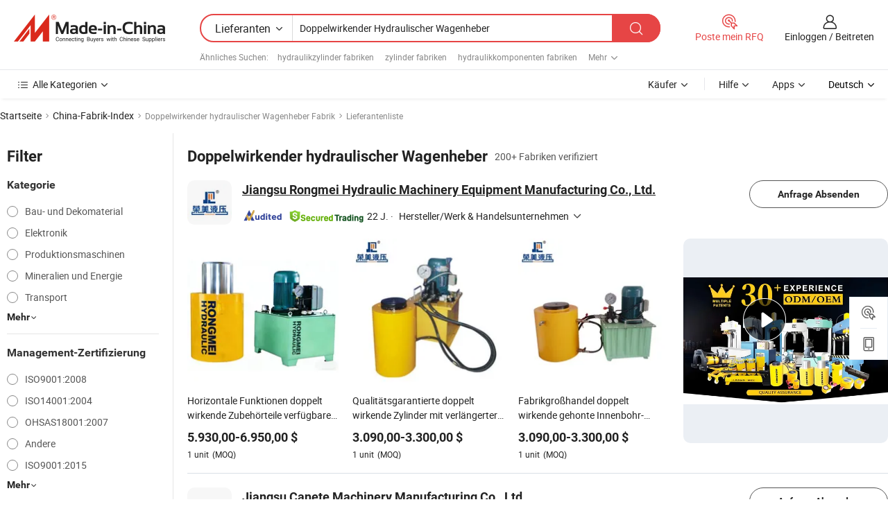

--- FILE ---
content_type: text/html;charset=UTF-8
request_url: https://de.made-in-china.com/factory/double-acting-hydraulic-jack.html
body_size: 73488
content:
<!DOCTYPE HTML>
<html lang="de" dir="ltr" >
<head>
            <base href="//de.made-in-china.com" target="_top"/>
        <meta http-equiv="Content-Type" content="text/html; charset=utf-8" />
    <title>Doppelwirkender hydraulischer Wagenheber Fabrik, China Doppelwirkender hydraulischer Wagenheber Fabrik Liste können Sie direkt aus kaufen.</title>
    <meta name="Keywords" content="Doppelwirkender hydraulischer Wagenheber Fabrik, China Doppelwirkender hydraulischer Wagenheber Fabrik, Chinesische Doppelwirkender hydraulischer Wagenheber Fabriken, Chinese Doppelwirkender hydraulischer Wagenheber Hersteller, Chinese Doppelwirkender hydraulischer Wagenheber Lieferanten" />
    <meta name="Description" content="Finden Doppelwirkender hydraulischer Wagenheber Fabrik in China, Doppelwirkender hydraulischer Wagenheber Fabrik Liste Sie Produkte direkt von kaufen können. Wir bieten Ihnen eine große Liste von zuverlässigen chinesischen Doppelwirkender hydraulischer Wagenheber Fabriken / Hersteller, Lieferanten, Exporteure oder von einem Dritt Kontrolleur überprüft Händler." />
    <link rel="canonical" href="https://de.made-in-china.com/factory/double-acting-hydraulic-jack.html">
    <link rel="preload" href="https://www.micstatic.com/landing/www/qf-new/images/leading_factory_bg_16d08a06.webp" as="image" fetchpriority="high">
    <link rel="dns-prefetch" href="//www.micstatic.com">
<link rel="preconnect" href="//www.micstatic.com">
<link rel="dns-prefetch" href="//image.made-in-china.com">
<link rel="preconnect" href="//image.made-in-china.com">
<link rel="dns-prefetch" href="//pic.made-in-china.com">
<link rel="preconnect" href="//pic.made-in-china.com">
        <link type="text/css" rel="stylesheet" href="https://www.micstatic.com/common/css/base/pc_base_8dc983a5.css" /> <link type="text/css" rel="stylesheet" href="https://www.micstatic.com/landing/www/qf-new/css/qf_010be316.css" /> <link type="text/css" rel="stylesheet" href="https://www.micstatic.com/landing/www/qf-new/dist/css/future_affe6d58.css" /> <link type="text/css" rel="stylesheet" href="https://www.micstatic.com/landing/www/qf-new/dist/css/main_984ea7d2.css" /> <script type="module" src="https://www.micstatic.com/common/js/libs/esm/@msr/client@2/index_02329b7a.js"></script><link rel="alternate" hreflang="de" href="https://de.made-in-china.com/factory/double-acting-hydraulic-jack.html" />
            <link rel="alternate" hreflang="hi" href="https://hi.made-in-china.com/factory/double-acting-hydraulic-jack.html" />
            <link rel="alternate" hreflang="ru" href="https://ru.made-in-china.com/factory/double-acting-hydraulic-jack.html" />
            <link rel="alternate" hreflang="pt" href="https://pt.made-in-china.com/factory/double-acting-hydraulic-jack.html" />
            <link rel="alternate" hreflang="ko" href="https://kr.made-in-china.com/factory/double-acting-hydraulic-jack.html" />
            <link rel="alternate" hreflang="en" href="https://www.made-in-china.com/factory/double-acting-hydraulic-jack.html" />
            <link rel="alternate" hreflang="it" href="https://it.made-in-china.com/factory/double-acting-hydraulic-jack.html" />
            <link rel="alternate" hreflang="fr" href="https://fr.made-in-china.com/factory/double-acting-hydraulic-jack.html" />
            <link rel="alternate" hreflang="es" href="https://es.made-in-china.com/factory/double-acting-hydraulic-jack.html" />
            <link rel="alternate" hreflang="sa" href="https://sa.made-in-china.com/factory/double-acting-hydraulic-jack.html" />
            <link rel="alternate" hreflang="x-default" href="https://www.made-in-china.com/factory/double-acting-hydraulic-jack.html" />
            <link rel="alternate" hreflang="vi" href="https://vi.made-in-china.com/factory/double-acting-hydraulic-jack.html" />
            <link rel="alternate" hreflang="th" href="https://th.made-in-china.com/factory/double-acting-hydraulic-jack.html" />
            <link rel="alternate" hreflang="ja" href="https://jp.made-in-china.com/factory/double-acting-hydraulic-jack.html" />
            <link rel="alternate" hreflang="id" href="https://id.made-in-china.com/factory/double-acting-hydraulic-jack.html" />
            <link rel="alternate" hreflang="nl" href="https://nl.made-in-china.com/factory/double-acting-hydraulic-jack.html" />
            <link rel="alternate" hreflang="tr" href="https://tr.made-in-china.com/factory/double-acting-hydraulic-jack.html" />
    <!-- Polyfill Code Begin --><script chaset="utf-8" type="text/javascript" src="https://www.micstatic.com/polyfill/polyfill-simplify_eb12d58d.js"></script><!-- Polyfill Code End --></head>
<body probe-clarity="false" >
            <div id="header" ></div>
<script>
    function headerMlanInit() {
        const funcName = 'headerMlan';
        const app = new window[funcName]({target: document.getElementById('header'), props: {props: {"pageType":3,"logoTitle":"Hersteller und Lieferanten","logoUrl":null,"base":{"buyerInfo":{"service":"Service","newUserGuide":"Leitfaden für Neue Benutzer","auditReport":"Audited Suppliers' Reports","meetSuppliers":"Meet Suppliers","onlineTrading":"Secured Trading Service","buyerCenter":"Käufer-Center","contactUs":"Kontakt","search":"Suche","prodDirectory":"Produktverzeichnis","supplierDiscover":"Supplier Discover","sourcingRequest":"Beschaffungsanfrage Posten","quickLinks":"Quick Links","myFavorites":"Meine Favoriten","visitHistory":"Browser-Chronik","buyer":"Käufer","blog":"Geschäfts-einblicke"},"supplierInfo":{"supplier":"Lieferant","joinAdvance":"加入高级会员","tradeServerMarket":"外贸服务市场","memberHome":"外贸e家","cloudExpo":"Smart Expo云展会","onlineTrade":"交易服务","internationalLogis":"国际物流","northAmericaBrandSailing":"北美全渠道出海","micDomesticTradeStation":"中国制造网内贸站"},"helpInfo":{"whyMic":"Why Made-in-China.com","auditSupplierWay":"Wie prüfen wir Lieferanten","securePaymentWay":"Wie sichern wir die Zahlung","submitComplaint":"Eine Beschwerde einreichen","contactUs":"Kontakt","faq":"FAQ","help":"Hilfe"},"appsInfo":{"downloadApp":"Lade App herunter!","forBuyer":"Für Käufer","forSupplier":"Für Lieferant","exploreApp":"Entdecken Sie exklusive App-Rabatte","apps":"Apps"},"languages":[{"lanCode":0,"simpleName":"en","name":"English","value":"//www.made-in-china.com/factory/double-acting-hydraulic-jack.html","htmlLang":"en"},{"lanCode":5,"simpleName":"es","name":"Español","value":"//es.made-in-china.com/factory/double-acting-hydraulic-jack.html","htmlLang":"es"},{"lanCode":4,"simpleName":"pt","name":"Português","value":"//pt.made-in-china.com/factory/double-acting-hydraulic-jack.html","htmlLang":"pt"},{"lanCode":2,"simpleName":"fr","name":"Français","value":"//fr.made-in-china.com/factory/double-acting-hydraulic-jack.html","htmlLang":"fr"},{"lanCode":3,"simpleName":"ru","name":"Русский язык","value":"//ru.made-in-china.com/factory/double-acting-hydraulic-jack.html","htmlLang":"ru"},{"lanCode":8,"simpleName":"it","name":"Italiano","value":"//it.made-in-china.com/factory/double-acting-hydraulic-jack.html","htmlLang":"it"},{"lanCode":6,"simpleName":"de","name":"Deutsch","value":"//de.made-in-china.com/","htmlLang":"de"},{"lanCode":7,"simpleName":"nl","name":"Nederlands","value":"//nl.made-in-china.com/factory/double-acting-hydraulic-jack.html","htmlLang":"nl"},{"lanCode":9,"simpleName":"sa","name":"العربية","value":"//sa.made-in-china.com/factory/double-acting-hydraulic-jack.html","htmlLang":"ar"},{"lanCode":11,"simpleName":"kr","name":"한국어","value":"//kr.made-in-china.com/factory/double-acting-hydraulic-jack.html","htmlLang":"ko"},{"lanCode":10,"simpleName":"jp","name":"日本語","value":"//jp.made-in-china.com/factory/double-acting-hydraulic-jack.html","htmlLang":"ja"},{"lanCode":12,"simpleName":"hi","name":"हिन्दी","value":"//hi.made-in-china.com/factory/double-acting-hydraulic-jack.html","htmlLang":"hi"},{"lanCode":13,"simpleName":"th","name":"ภาษาไทย","value":"//th.made-in-china.com/factory/double-acting-hydraulic-jack.html","htmlLang":"th"},{"lanCode":14,"simpleName":"tr","name":"Türkçe","value":"//tr.made-in-china.com/factory/double-acting-hydraulic-jack.html","htmlLang":"tr"},{"lanCode":15,"simpleName":"vi","name":"Tiếng Việt","value":"//vi.made-in-china.com/factory/double-acting-hydraulic-jack.html","htmlLang":"vi"},{"lanCode":16,"simpleName":"id","name":"Bahasa Indonesia","value":"//id.made-in-china.com/factory/double-acting-hydraulic-jack.html","htmlLang":"id"}],"showMlan":true,"showRules":false,"rules":"Rules","language":"de","menu":"Speisekarte","subTitle":null,"subTitleLink":null,"stickyInfo":null},"categoryRegion":{"categories":"Alle Kategorien","categoryList":[{"name":"Landwirtschaft & Essen","value":"https://de.made-in-china.com/category1_Agriculture-Food/Agriculture-Food_usssssssss.html","catCode":"1000000000"},{"name":"Kleidung & Accessories","value":"https://de.made-in-china.com/category1_Apparel-Accessories/Apparel-Accessories_uussssssss.html","catCode":"1100000000"},{"name":"Kunsthandwerk","value":"https://de.made-in-china.com/category1_Arts-Crafts/Arts-Crafts_uyssssssss.html","catCode":"1200000000"},{"name":"Auto, Motor und Zusatz","value":"https://de.made-in-china.com/category1_Auto-Motorcycle-Parts-Accessories/Auto-Motorcycle-Parts-Accessories_yossssssss.html","catCode":"2900000000"},{"name":"Koffer, Handtaschen und Geschenkkisten","value":"https://de.made-in-china.com/category1_Bags-Cases-Boxes/Bags-Cases-Boxes_yhssssssss.html","catCode":"2600000000"},{"name":"Chemische Produkte","value":"https://de.made-in-china.com/category1_Chemicals/Chemicals_uissssssss.html","catCode":"1300000000"},{"name":"Computerartikel","value":"https://de.made-in-china.com/category1_Computer-Products/Computer-Products_iissssssss.html","catCode":"3300000000"},{"name":"Bau- und Dekomaterial","value":"https://de.made-in-china.com/category1_Construction-Decoration/Construction-Decoration_ugssssssss.html","catCode":"1500000000"},{"name":"Konsumelektronik","value":"https://de.made-in-china.com/category1_Consumer-Electronics/Consumer-Electronics_unssssssss.html","catCode":"1400000000"},{"name":"Elektronik","value":"https://de.made-in-china.com/category1_Electrical-Electronics/Electrical-Electronics_uhssssssss.html","catCode":"1600000000"},{"name":"Möbel","value":"https://de.made-in-china.com/category1_Furniture/Furniture_yessssssss.html","catCode":"2700000000"},{"name":"Gesundheit und Medizin","value":"https://de.made-in-china.com/category1_Health-Medicine/Health-Medicine_uessssssss.html","catCode":"1700000000"},{"name":"Industrielle Anlagen und Zusatzteile","value":"https://de.made-in-china.com/category1_Industrial-Equipment-Components/Industrial-Equipment-Components_inssssssss.html","catCode":"3400000000"},{"name":"Messinstrumente","value":"https://de.made-in-china.com/category1_Instruments-Meters/Instruments-Meters_igssssssss.html","catCode":"3500000000"},{"name":"Alltagsgegenstände","value":"https://de.made-in-china.com/category1_Light-Industry-Daily-Use/Light-Industry-Daily-Use_urssssssss.html","catCode":"1800000000"},{"name":"Beleuchtung","value":"https://de.made-in-china.com/category1_Lights-Lighting/Lights-Lighting_isssssssss.html","catCode":"3000000000"},{"name":"Produktionsmaschinen","value":"https://de.made-in-china.com/category1_Manufacturing-Processing-Machinery/Manufacturing-Processing-Machinery_uossssssss.html","catCode":"1900000000"},{"name":"Mineralien und Energie","value":"https://de.made-in-china.com/category1_Metallurgy-Mineral-Energy/Metallurgy-Mineral-Energy_ysssssssss.html","catCode":"2000000000"},{"name":"Büromaterial","value":"https://de.made-in-china.com/category1_Office-Supplies/Office-Supplies_yrssssssss.html","catCode":"2800000000"},{"name":"Verpackung und Druck","value":"https://de.made-in-china.com/category1_Packaging-Printing/Packaging-Printing_ihssssssss.html","catCode":"3600000000"},{"name":"Sicherheit und Schutz","value":"https://de.made-in-china.com/category1_Security-Protection/Security-Protection_ygssssssss.html","catCode":"2500000000"},{"name":"Service","value":"https://de.made-in-china.com/category1_Service/Service_ynssssssss.html","catCode":"2400000000"},{"name":"Sport und Erholung","value":"https://de.made-in-china.com/category1_Sporting-Goods-Recreation/Sporting-Goods-Recreation_iussssssss.html","catCode":"3100000000"},{"name":"Textilien","value":"https://de.made-in-china.com/category1_Textile/Textile_yussssssss.html","catCode":"2100000000"},{"name":"Werkzeug","value":"https://de.made-in-china.com/category1_Tools-Hardware/Tools-Hardware_iyssssssss.html","catCode":"3200000000"},{"name":"Spielzeug","value":"https://de.made-in-china.com/category1_Toys/Toys_yyssssssss.html","catCode":"2200000000"},{"name":"Transport","value":"https://de.made-in-china.com/category1_Transportation/Transportation_yissssssss.html","catCode":"2300000000"}],"more":"Mehr"},"searchRegion":{"show":true,"lookingFor":"Sagen Sie uns, was Sie suchen...","homeUrl":"//de.made-in-china.com","products":"Produkte","suppliers":"Lieferanten","auditedFactory":null,"uploadImage":"Bild hochladen","max20MbPerImage":"Maximal 20 MB pro Bild","yourRecentKeywords":"Ihre letzten Schlüsselwörter","clearHistory":"Verlauf Löschen","popularSearches":"Ähnliches Suchen","relatedSearches":"Mehr","more":null,"maxSizeErrorMsg":"Upload fehlgeschlagen. Die maximale Bildgröße beträgt 20 MB.","noNetworkErrorMsg":"Keine Netzwerk Verbindung. Bitte überprüfen Sie Ihre Netzwerkeinstellungen und versuchen Sie es noch einmal.","uploadFailedErrorMsg":"Hochladen fehlgeschlagen.Falsches Bildformat. Unterstützte Formate: JPG, PNG, BMP.","relatedList":[{"word":"hydraulikzylinder fabriken","adsData":"","link":"https://de.made-in-china.com/factory/hydraulic-cylinder.html","title":"hydraulikzylinder fabriken"},{"word":"zylinder fabriken","adsData":"","link":"https://de.made-in-china.com/factory/cylinders.html","title":"zylinder fabriken"},{"word":"hydraulikkomponenten fabriken","adsData":"","link":"https://de.made-in-china.com/factory/hydraulic-components.html","title":"hydraulikkomponenten fabriken"},{"word":"ölzylinder fabriken","adsData":"","link":"https://de.made-in-china.com/factory/oil-cylinders.html","title":"ölzylinder fabriken"},{"word":"hydraulikölzylinder fabriken","adsData":"","link":"https://de.made-in-china.com/factory/hydraulic-oil-cylinders.html","title":"hydraulikölzylinder fabriken"},{"word":"hubzylinder fabriken","adsData":"","link":"https://de.made-in-china.com/factory/lifting-cylinder.html","title":"hubzylinder fabriken"},{"word":"ingenieure hydraulischer zylinder fabriken","adsData":"","link":"https://de.made-in-china.com/factory/engineering-hydraulic-cylinder.html","title":"ingenieure hydraulischer zylinder fabriken"},{"word":"doppelwirkender zylinder fabriken","adsData":"","link":"https://de.made-in-china.com/factory/double-acting-cylinder.html","title":"doppelwirkender zylinder fabriken"},{"word":"doppelhydraulikzylinder fabriken","adsData":"","link":"https://de.made-in-china.com/factory/double-hydraulic-cylinder.html","title":"doppelhydraulikzylinder fabriken"},{"word":"jakob fabriken","adsData":"","link":"https://de.made-in-china.com/factory/jack.html","title":"jakob fabriken"}],"relatedTitle":null,"relatedTitleLink":null,"formParams":null,"mlanFormParams":{"keyword":"Doppelwirkender Hydraulischer Wagenheber","inputkeyword":"Doppelwirkender Hydraulischer Wagenheber","type":null,"currentTab":null,"currentPage":null,"currentCat":null,"currentRegion":null,"currentProp":null,"submitPageUrl":null,"parentCat":null,"otherSearch":null,"currentAllCatalogCodes":null,"sgsMembership":null,"memberLevel":null,"topOrder":null,"size":null,"more":"mehr","less":"less","staticUrl50":null,"staticUrl10":null,"staticUrl30":null,"condition":"1","conditionParamsList":[{"condition":"0","conditionName":null,"action":"/productSearch?keyword=#word#","searchUrl":null,"inputPlaceholder":null},{"condition":"1","conditionName":null,"action":"https://de.made-in-china.com/companySearch?keyword=#word#","searchUrl":null,"inputPlaceholder":null}]},"enterKeywordTips":"Bitte geben Sie mindestens ein Stichwort für Ihre Suche ein.","openMultiSearch":false},"frequentRegion":{"rfq":{"rfq":"Poste mein RFQ","searchRfq":"Search RFQs","acquireRfqHover":"Sagen Sie uns, was Sie brauchen und probieren Sie den einfachen Weg, um Angebote zu erhalten !","searchRfqHover":"Discover quality RFQs and connect with big-budget buyers"},"account":{"account":"Konto","signIn":"Einloggen","join":"Beitreten","newUser":"Neuer Benutzer","joinFree":"Kostenlos beitreten","or":"Oder","socialLogin":"Durch Klicken auf Anmelden, Kostenlos anmelden oder Fortfahren mit Facebook, Linkedin, Twitter, Google, %s stimme ich der %sUser Agreement%s und der %sPrivacy Policy%s zu","message":"Nachrichten","quotes":"Zitate","orders":"Aufträge","favorites":"Favoriten","visitHistory":"Browser-Chronik","postSourcingRequest":"Beschaffungsanfrage Posten","hi":"Hallo","signOut":"Austragen","manageProduct":"Produkte Verwalten","editShowroom":"Showroom bearbeiten","username":"","userType":null,"foreignIP":true,"currentYear":2026,"userAgreement":"Nutzungsvertrag","privacyPolicy":"Datenschutzerklärung"},"message":{"message":"Nachrichten","signIn":"Einloggen","join":"Beitreten","newUser":"Neuer Benutzer","joinFree":"Kostenlos beitreten","viewNewMsg":"Sign in to view the new messages","inquiry":"Anfragen","rfq":"RFQs","awaitingPayment":"Awaiting payments","chat":"Plaudern","awaitingQuotation":"Warten auf Angebote"},"cart":{"cart":"Anfragekorb"}},"busiRegion":null,"previewRegion":null,"relatedQpSync":true,"relatedQpSearchUrl":"https://www.made-in-china.com/multi-search/getHeadRelatedQp?word=double acting hydraulic jack&headQpType=QF&lanCode=6"}}});
		const hoc=o=>(o.__proto__.$get=function(o){return this.$$.ctx[this.$$.props[o]]},o.__proto__.$getKeys=function(){return Object.keys(this.$$.props)},o.__proto__.$getProps=function(){return this.$get("props")},o.__proto__.$setProps=function(o){var t=this.$getKeys(),s={},p=this;t.forEach(function(o){s[o]=p.$get(o)}),s.props=Object.assign({},s.props,o),this.$set(s)},o.__proto__.$help=function(){console.log("\n            $set(props): void             | 设置props的值\n            $get(key: string): any        | 获取props指定key的值\n            $getKeys(): string[]          | 获取props所有key\n            $getProps(): any              | 获取props里key为props的值（适用nail）\n            $setProps(params: any): void  | 设置props里key为props的值（适用nail）\n            $on(ev, callback): func       | 添加事件监听，返回移除事件监听的函数\n            $destroy(): void              | 销毁组件并触发onDestroy事件\n        ")},o);
        window[`${funcName}Api`] = hoc(app);
    };
</script><script type="text/javascript" crossorigin="anonymous" onload="headerMlanInit()" src="https://www.micstatic.com/nail/pc/header-mlan_6f301846.js"></script>    <input type="hidden" id="lanCode" name="lanCode" value="6">
    <input type="hidden" id="lan" name="lan" value="de">
    <input type="hidden" name="is_track_single_page" id="is_track_single_page" />
<input id="sensor_pg_v" type="hidden" value="tp:103,stp:10302,st:qf,m:double-acting-hydraulic-jack,p:1" />
    <input type="hidden" id="J-searchWord" value="double-acting-hydraulic-jack"/>
<!-- 设置 Clarity 标签内容 -->
<!-- 引入 Clarity 脚本 -->
            <script type="application/ld+json">
        	{"contentUrl":"https://v.made-in-china.com/ucv/sbr/39d91762202c55d534caa29dca880a/0766c8cfc510384859726283939450_h264_def.mp4","description":"Finden Doppelwirkender hydraulischer Wagenheber Fabrik in China, Doppelwirkender hydraulischer Wagenheber Fabrik Liste Sie Produkte direkt von kaufen können. Wir bieten Ihnen eine große Liste von zuverlässigen chinesischen Doppelwirkender hydraulischer Wagenheber Fabriken / Hersteller, Lieferanten, Exporteure oder von einem Dritt Kontrolleur überprüft Händler.","name":"Doppelwirkender hydraulischer Wagenheber Fabrik, China Doppelwirkender hydraulischer Wagenheber Fabrik Liste können Sie direkt aus kaufen.","@context":"http://schema.org","@type":"VideoObject","thumbnailUrl":"http://image.made-in-china.com/312f0j00NtLUubIzJcry/AI-gekWIDuMHzRP-mp4.jpg","uploadDate":"2025-12-08T11:31:08+08:00"}
    	</script>
    <script id="introText" type="text/html">
        
    </script>
<!-- SONA2024 2.2.1 --><div id="first-screen-block"><div class="crumb" itemscope="" itemType="https://schema.org/BreadcrumbList"><span itemProp="itemListElement" itemscope="" itemType="https://schema.org/ListItem"><a rel="nofollow" href="/" itemProp="item"><span itemProp="name">Startseite</span></a><meta itemProp="position" content="1"/></span><img src="https://www.micstatic.com/landing/www/qf-new/dist/assets/arrow-right-Bd5qwbiu.svg" alt="arrow-right"/><span itemProp="itemListElement" itemscope="" itemType="https://schema.org/ListItem"><a href="/factory-index/d.html" itemProp="item"><span itemProp="name">China-Fabrik-Index</span></a><meta itemProp="position" content="2"/></span><img src="https://www.micstatic.com/landing/www/qf-new/dist/assets/arrow-right-Bd5qwbiu.svg" alt="arrow-right"/><span class="gray-crumb">Doppelwirkender hydraulischer Wagenheber Fabrik</span><img src="https://www.micstatic.com/landing/www/qf-new/dist/assets/arrow-right-Bd5qwbiu.svg" alt="arrow-right"/><span class="gray-crumb">Lieferantenliste</span></div><div class="page-top-wrapper"><div class="filter-wrapper"><div class="filter-title">Filter</div><div class="filter-groups" faw-module="filter"><form action="#" class="ft-form is-horizontal qf-filter-form"><div class="filter-group"><div class="filter-group-header"><span class="filter-group-title">Kategorie</span></div><div class="ft-form-item"><div class="ft-form-item-control"><div class="ft-form-item-input"><div class="ft-radio-group is-vertical"><label class="ft-radio is-primary"><input type="radio" value="1500000000" ads-data="" name="catCode"/><span class="ft-radio-front"></span><span class="ft-radio-label">Bau- und Dekomaterial</span></label><label class="ft-radio is-primary"><input type="radio" value="1600000000" ads-data="" name="catCode"/><span class="ft-radio-front"></span><span class="ft-radio-label">Elektronik</span></label><label class="ft-radio is-primary"><input type="radio" value="1900000000" ads-data="" name="catCode"/><span class="ft-radio-front"></span><span class="ft-radio-label">Produktionsmaschinen</span></label><label class="ft-radio is-primary"><input type="radio" value="2000000000" ads-data="" name="catCode"/><span class="ft-radio-front"></span><span class="ft-radio-label">Mineralien und Energie</span></label><label class="ft-radio is-primary"><input type="radio" value="2300000000" ads-data="" name="catCode"/><span class="ft-radio-front"></span><span class="ft-radio-label">Transport</span></label></div></div></div></div><div class="view-more-btn" ads-data="st:14"><span>Mehr</span><i class="ob-icon icon-down"></i></div></div><div class="filter-group"><div class="filter-group-header"><span class="filter-group-title">Management-Zertifizierung</span></div><div class="ft-form-item"><div class="ft-form-item-control"><div class="ft-form-item-input"><div class="ft-radio-group is-vertical"><label class="ft-radio is-primary"><input type="radio" value="-1" ads-data="" name="managementCertification"/><span class="ft-radio-front"></span><span class="ft-radio-label">ISO9001:2008</span></label><label class="ft-radio is-primary"><input type="radio" value="-2" ads-data="" name="managementCertification"/><span class="ft-radio-front"></span><span class="ft-radio-label">ISO14001:2004</span></label><label class="ft-radio is-primary"><input type="radio" value="-3" ads-data="" name="managementCertification"/><span class="ft-radio-front"></span><span class="ft-radio-label">OHSAS18001:2007</span></label><label class="ft-radio is-primary"><input type="radio" value="-4" ads-data="" name="managementCertification"/><span class="ft-radio-front"></span><span class="ft-radio-label">Andere</span></label><label class="ft-radio is-primary"><input type="radio" value="-5" ads-data="" name="managementCertification"/><span class="ft-radio-front"></span><span class="ft-radio-label">ISO9001:2015</span></label></div></div></div></div><div class="view-more-btn" ads-data="st:14"><span>Mehr</span><i class="ob-icon icon-down"></i></div></div><div class="filter-group"><div class="filter-group-header"><span class="filter-group-title">F&amp;E-Kapazität</span></div><div class="ft-form-item"><div class="ft-form-item-control"><div class="ft-form-item-input"><div class="ft-radio-group is-vertical"><label class="ft-radio is-primary"><input type="radio" value="4" ads-data="" name="rdCapacity"/><span class="ft-radio-front"></span><span class="ft-radio-label">OEM</span></label><label class="ft-radio is-primary"><input type="radio" value="5" ads-data="" name="rdCapacity"/><span class="ft-radio-front"></span><span class="ft-radio-label">ODM</span></label><label class="ft-radio is-primary"><input type="radio" value="6" ads-data="" name="rdCapacity"/><span class="ft-radio-front"></span><span class="ft-radio-label">Eigenmarke</span></label><label class="ft-radio is-primary"><input type="radio" value="99" ads-data="" name="rdCapacity"/><span class="ft-radio-front"></span><span class="ft-radio-label">Andere</span></label></div></div></div></div></div><div class="filter-group"><div class="filter-group-header"><span class="filter-group-title">Jahresumsatz</span></div><div class="ft-form-item"><div class="ft-form-item-control"><div class="ft-form-item-input"><div class="ft-radio-group is-vertical"><label class="ft-radio is-primary"><input type="radio" value="1" ads-data="" name="annualRevenue"/><span class="ft-radio-front"></span><span class="ft-radio-label">Unter 1 Million US-Dollar</span></label><label class="ft-radio is-primary"><input type="radio" value="2" ads-data="" name="annualRevenue"/><span class="ft-radio-front"></span><span class="ft-radio-label">1 ~ 2,5 Millionen USD</span></label><label class="ft-radio is-primary"><input type="radio" value="3" ads-data="" name="annualRevenue"/><span class="ft-radio-front"></span><span class="ft-radio-label">2,5 ~ 5 Millionen USD</span></label><label class="ft-radio is-primary"><input type="radio" value="4" ads-data="" name="annualRevenue"/><span class="ft-radio-front"></span><span class="ft-radio-label">5 ~ 10 Millionen USD</span></label><label class="ft-radio is-primary"><input type="radio" value="5" ads-data="" name="annualRevenue"/><span class="ft-radio-front"></span><span class="ft-radio-label">10 ~ 50 Millionen USD</span></label></div></div></div></div><div class="view-more-btn" ads-data="st:14"><span>Mehr</span><i class="ob-icon icon-down"></i></div></div><div class="filter-group"><div class="filter-group-header"><span class="filter-group-title">Anzahl der Mitarbeiter</span></div><div class="ft-form-item"><div class="ft-form-item-control"><div class="ft-form-item-input"><div class="ft-radio-group is-vertical"><label class="ft-radio is-primary"><input type="radio" value="1" ads-data="" name="employeeNum"/><span class="ft-radio-front"></span><span class="ft-radio-label">Weniger als 5 Personen</span></label><label class="ft-radio is-primary"><input type="radio" value="2" ads-data="" name="employeeNum"/><span class="ft-radio-front"></span><span class="ft-radio-label">5-50 Personen</span></label><label class="ft-radio is-primary"><input type="radio" value="3" ads-data="" name="employeeNum"/><span class="ft-radio-front"></span><span class="ft-radio-label">51-200 Personen</span></label><label class="ft-radio is-primary"><input type="radio" value="4" ads-data="" name="employeeNum"/><span class="ft-radio-front"></span><span class="ft-radio-label">201-500 Personen</span></label><label class="ft-radio is-primary"><input type="radio" value="5" ads-data="" name="employeeNum"/><span class="ft-radio-front"></span><span class="ft-radio-label">501-1000 Personen</span></label></div></div></div></div><div class="view-more-btn" ads-data="st:14"><span>Mehr</span><i class="ob-icon icon-down"></i></div></div><div class="filter-group"><div class="filter-group-header"><span class="filter-group-title">Provinz und Region</span></div><div class="ft-form-item"><div class="ft-form-item-control"><div class="ft-form-item-input"><div class="ft-radio-group is-vertical"><label class="ft-radio is-primary"><input type="radio" value="Anhui" ads-data="" name="province"/><span class="ft-radio-front"></span><span class="ft-radio-label">Anhui</span></label><label class="ft-radio is-primary"><input type="radio" value="Beijing" ads-data="" name="province"/><span class="ft-radio-front"></span><span class="ft-radio-label">Beijing</span></label><label class="ft-radio is-primary"><input type="radio" value="Chongqing" ads-data="" name="province"/><span class="ft-radio-front"></span><span class="ft-radio-label">Chongqing</span></label><label class="ft-radio is-primary"><input type="radio" value="Fujian" ads-data="" name="province"/><span class="ft-radio-front"></span><span class="ft-radio-label">Fujian</span></label><label class="ft-radio is-primary"><input type="radio" value="Guangdong" ads-data="" name="province"/><span class="ft-radio-front"></span><span class="ft-radio-label">Guangdong</span></label></div></div></div></div><div class="view-more-btn" ads-data="st:14"><span>Mehr</span><i class="ob-icon icon-down"></i></div></div><div class="filter-group filter-audited"><div class="ft-form-item"><div class="ft-form-item-control"><div class="ft-form-item-input"><div class="ft-radio-group is-vertical"><label class="ft-radio is-primary"><input type="radio" value="1" ads-data="" name="auditedSuppliers"/><span class="ft-radio-front"></span><span class="ft-radio-label"><img src="https://www.micstatic.com/landing/www/qf-new/dist/assets/audited-DQjVuQn9.png" width="57.5" height="20" alt="Von Inspektionsdiensten überprüfte Lieferanten."/></span></label></div></div></div></div></div></form></div></div><div class="page-top-content"><div class="leading-factory-wrapper leading-factory-no-data" faw-module="leading_factory" faw-exposure="true"><div class="leading-factory-container"><div class="leading-factory-left no-data"><div class="leading-factory-logo"><img src="https://www.micstatic.com/landing/www/qf-new/dist/assets/leading_factory-CY6-Z8Up.png" alt=""/></div><div class="leading-factory-subtitle" title="etwa Doppelwirkender hydraulischer Wagenheber">etwa Doppelwirkender hydraulischer Wagenheber</div><ul class="leading-factory-features"><li class="feature-item"><img src="https://www.micstatic.com/landing/www/qf-new/dist/assets/leading_factory_icon1-b9txvrsa.png" alt=""/><span class="feature-text" title="Technologische Innovation">Technologische Innovation</span></li><li class="feature-item"><img src="https://www.micstatic.com/landing/www/qf-new/dist/assets/leading_factory_icon2-D_fmzuKW.png" alt=""/><span class="feature-text" title="Zuverlässige Lieferketten">Zuverlässige Lieferketten</span></li><li class="feature-item"><img src="https://www.micstatic.com/landing/www/qf-new/dist/assets/leading_factory_icon3-B93UAk-m.png" alt=""/><span class="feature-text" title="Umfangreiche Fertigungskapazitäten">Umfangreiche Fertigungskapazitäten</span></li></ul></div><div class="factory-card-skeleton"><div class="factory-logo-box-skeleton"><div class="skeleton rectangle skeleton-animated"></div></div><div class="factory-divider-skeleton"></div><div class="factory-content-skeleton"><div class="skeleton rectangle skeleton-animated"></div></div></div><div class="factory-card-skeleton"><div class="factory-logo-box-skeleton"><div class="skeleton rectangle skeleton-animated"></div></div><div class="factory-divider-skeleton"></div><div class="factory-content-skeleton"><div class="skeleton rectangle skeleton-animated"></div></div></div></div></div><h1 class="company-list-top"><span class="search-word" title="Doppelwirkender hydraulischer Wagenheber">Doppelwirkender hydraulischer Wagenheber</span><span class="tip-text">200+ Fabriken verifiziert</span></h1><div class="company-list-wrapper" faw-module="factory_list"><div class="company-list-wrap"><div class="company-list"><div class="company-item"><div class="com-title"><div class="com-title-left"><a class="com-pic" href="https://de.made-in-china.com/co_jsrongmei/" target="_blank" ads-data="st:3,a:1,pcid:xOPtCischYDf,flx_deliv_tp:comb,ads_id:,ads_tp:,srv_id:"><img src="//image.made-in-china.com/206f0j00OQlRZCNsnfcY/Jiangsu-Rongmei-Hydraulic-Machinery-Equipment-Manufacturing-Co-Ltd-.jpg"/></a><div class="com-title-wrap"><h2 class="com-title-txt"><a href="https://de.made-in-china.com/co_jsrongmei/" target="_blank" ads-data="st:3,a:1,pcid:xOPtCischYDf,flx_deliv_tp:comb,ads_id:,ads_tp:,srv_id:">Jiangsu Rongmei Hydraulic Machinery Equipment Manufacturing Co., Ltd.</a></h2><div class="com-detail"><a class="audited-icon" href="https://de.made-in-china.com/co_jsrongmei/company_info.html" target="_blank" ads-data="st:3,a:1,pcid:xOPtCischYDf,flx_deliv_tp:comb,ads_id:,ads_tp:,srv_id:"><img src="https://www.micstatic.com/landing/www/qf-new/dist/assets/as-mQl-B1co.svg"/></a><div class="secured-trading-logo"><a href="https://de.made-in-china.com/co_jsrongmei/company_info.html" target="_blank" ads-data="st:3,a:1,pcid:xOPtCischYDf,flx_deliv_tp:comb,ads_id:,ads_tp:,srv_id:"><img src="https://www.micstatic.com/landing/www/qf-new/dist/assets/secured-trading-logo-CrIMDkC9.png"/></a></div><a class="com-year" href="https://de.made-in-china.com/co_jsrongmei/company_info.html" target="_blank" ads-data="st:3,a:1,pcid:xOPtCischYDf,flx_deliv_tp:comb,ads_id:,ads_tp:,srv_id:"><span class="year">22 J.</span></a><a class="com-info" href="https://de.made-in-china.com/co_jsrongmei/" target="_blank" ads-data="st:3,a:1,pcid:xOPtCischYDf,flx_deliv_tp:comb,ads_id:,ads_tp:,srv_id:"><div class="business-type"><span class="dot">·</span><span class="text">Hersteller/Werk &amp; Handelsunternehmen</span></div><i class="ob-icon icon-down"></i></a></div></div></div><div class="com-btn"><a rel="nofollow" ads-data="st:24,a:1,pcid:xOPtCischYDf,flx_deliv_tp:comb,ads_id:,ads_tp:,srv_id:" class="ft-btn ft-btn-outline-primary ft-btn-round inquiry-btn" href="https://www.made-in-china.com/sendInquiry/shrom_xOPtCischYDf_xOPtCischYDf.html?from=search&amp;type=cs&amp;target=com&amp;word=double-acting-hydraulic-jack&amp;plant=de" target="_blank">Anfrage Absenden</a></div></div><div class="com-content"><div class="com-product"><div class="prod-item" faw-exposure="true" ads-data="a:1,pcid:xOPtCischYDf,pdid:cABRbIqVbtpv,flx_deliv_tp:comb,ads_id:,ads_tp:,srv_id:"><a href="https://de.made-in-china.com/co_jsrongmei/product_Horizontal-Functions-Double-Acting-Accessories-Available-Hydraulic-Jack-Machine-for-Construction-Engineering_yuuehhegny.html" target="_blank"><div class="prod-pic" ads-data="st:8,a:1,pcid:xOPtCischYDf,pdid:cABRbIqVbtpv,flx_deliv_tp:comb,ads_id:,ads_tp:,srv_id:"><img src="https://image.made-in-china.com/221f0j00zwicZnHWfGgC/Horizontal-Functions-Double-Acting-Accessories-Available-Hydraulic-Jack-Machine-for-Construction-Engineering.webp" alt="Horizontale Funktionen doppelt wirkende Zubehörteile verfügbare hydraulische Hebemaschine für Bauingenieurwesen" title="Horizontale Funktionen doppelt wirkende Zubehörteile verfügbare hydraulische Hebemaschine für Bauingenieurwesen"/></div><div class="prod-info"><h3 class="prod-name" ads-data="st:2,a:1,pcid:xOPtCischYDf,pdid:cABRbIqVbtpv,flx_deliv_tp:comb,ads_id:,ads_tp:,srv_id:"><span title="Horizontale Funktionen doppelt wirkende Zubehörteile verfügbare hydraulische Hebemaschine für Bauingenieurwesen">Horizontale Funktionen doppelt wirkende Zubehörteile verfügbare hydraulische Hebemaschine für Bauingenieurwesen</span></h3><div class="prod-price"><span><strong class="price"><span>5.930,00</span>-<span>6.950,00</span> $</strong></span></div><div class="prod-moq"><span>1<!-- --> <!-- -->unit</span><span class="moq-text">(MOQ)</span></div></div></a></div><div class="prod-item" faw-exposure="true" ads-data="a:1,pcid:xOPtCischYDf,pdid:FtfYiKTVVpRG,flx_deliv_tp:comb,ads_id:,ads_tp:,srv_id:"><a href="https://de.made-in-china.com/co_jsrongmei/product_Double-Acting-Extended-Stroke-Cylinders-Hydraulic-Jack-for-Construction-Engineering_yuyuunuoey.html" target="_blank"><div class="prod-pic" ads-data="st:8,a:1,pcid:xOPtCischYDf,pdid:FtfYiKTVVpRG,flx_deliv_tp:comb,ads_id:,ads_tp:,srv_id:"><img src="https://image.made-in-china.com/221f0j00KNqojguahWpr/Double-Acting-Extended-Stroke-Cylinders-Hydraulic-Jack-for-Construction-Engineering.webp" alt="Qualitätsgarantierte doppelt wirkende Zylinder mit verlängerter Hubhöhe hydraulischer Wagenheber für Bauingenieurwesen" title="Qualitätsgarantierte doppelt wirkende Zylinder mit verlängerter Hubhöhe hydraulischer Wagenheber für Bauingenieurwesen"/></div><div class="prod-info"><h3 class="prod-name" ads-data="st:2,a:1,pcid:xOPtCischYDf,pdid:FtfYiKTVVpRG,flx_deliv_tp:comb,ads_id:,ads_tp:,srv_id:"><span title="Qualitätsgarantierte doppelt wirkende Zylinder mit verlängerter Hubhöhe hydraulischer Wagenheber für Bauingenieurwesen">Qualitätsgarantierte doppelt wirkende Zylinder mit verlängerter Hubhöhe hydraulischer Wagenheber für Bauingenieurwesen</span></h3><div class="prod-price"><span><strong class="price"><span>3.090,00</span>-<span>3.300,00</span> $</strong></span></div><div class="prod-moq"><span>1<!-- --> <!-- -->unit</span><span class="moq-text">(MOQ)</span></div></div></a></div><div class="prod-item" faw-exposure="true" ads-data="a:1,pcid:xOPtCischYDf,pdid:xaBYnUSDuGRK,flx_deliv_tp:comb,ads_id:,ads_tp:,srv_id:"><a href="https://de.made-in-china.com/co_jsrongmei/product_Factory-Wholesale-Double-Acting-Honed-Inner-Bore-Hydraulic-Jack-Machine-with-High-Efficiency_yuueesesyy.html" target="_blank"><div class="prod-pic" ads-data="st:8,a:1,pcid:xOPtCischYDf,pdid:xaBYnUSDuGRK,flx_deliv_tp:comb,ads_id:,ads_tp:,srv_id:"><img src="https://image.made-in-china.com/221f0j00MFsqRKpWMkrw/Factory-Wholesale-Double-Acting-Honed-Inner-Bore-Hydraulic-Jack-Machine-with-High-Efficiency.webp" alt="Fabrikgroßhandel doppelt wirkende gehonte Innenbohr-Hydraulikjackmaschine mit hoher Effizienz" title="Fabrikgroßhandel doppelt wirkende gehonte Innenbohr-Hydraulikjackmaschine mit hoher Effizienz"/></div><div class="prod-info"><h3 class="prod-name" ads-data="st:2,a:1,pcid:xOPtCischYDf,pdid:xaBYnUSDuGRK,flx_deliv_tp:comb,ads_id:,ads_tp:,srv_id:"><span title="Fabrikgroßhandel doppelt wirkende gehonte Innenbohr-Hydraulikjackmaschine mit hoher Effizienz">Fabrikgroßhandel doppelt wirkende gehonte Innenbohr-Hydraulikjackmaschine mit hoher Effizienz</span></h3><div class="prod-price"><span><strong class="price"><span>3.090,00</span>-<span>3.300,00</span> $</strong></span></div><div class="prod-moq"><span>1<!-- --> <!-- -->unit</span><span class="moq-text">(MOQ)</span></div></div></a></div><div class="prod-item" faw-exposure="true" ads-data="a:1,pcid:xOPtCischYDf,pdid:waGRHfTOupUA,flx_deliv_tp:comb,ads_id:,ads_tp:,srv_id:"><a href="https://de.made-in-china.com/co_jsrongmei/product_Quality-Guaranteed-Double-Acting-Honed-Inner-Bore-Hydraulic-Jack-with-High-Efficiency_yuyuunuouy.html" target="_blank"><div class="prod-pic" ads-data="st:8,a:1,pcid:xOPtCischYDf,pdid:waGRHfTOupUA,flx_deliv_tp:comb,ads_id:,ads_tp:,srv_id:"><img src="https://image.made-in-china.com/221f0j00VNobjnusligz/Quality-Guaranteed-Double-Acting-Honed-Inner-Bore-Hydraulic-Jack-with-High-Efficiency.webp" alt="Qualitätsgarantie doppelt wirkender gehonter Innenbohr-Hydraulikzylinder mit hoher Effizienz" title="Qualitätsgarantie doppelt wirkender gehonter Innenbohr-Hydraulikzylinder mit hoher Effizienz"/></div><div class="prod-info"><h3 class="prod-name" ads-data="st:2,a:1,pcid:xOPtCischYDf,pdid:waGRHfTOupUA,flx_deliv_tp:comb,ads_id:,ads_tp:,srv_id:"><span title="Qualitätsgarantie doppelt wirkender gehonter Innenbohr-Hydraulikzylinder mit hoher Effizienz">Qualitätsgarantie doppelt wirkender gehonter Innenbohr-Hydraulikzylinder mit hoher Effizienz</span></h3><div class="prod-price"><span><strong class="price"><span>3.090,00</span>-<span>3.300,00</span> $</strong></span></div><div class="prod-moq"><span>1<!-- --> <!-- -->unit</span><span class="moq-text">(MOQ)</span></div></div></a></div></div><div class="com-video"><div faw-exposure="true"><div class="swiper ft-swiper product-swiper" dir="ltr"><div class="swiper-wrapper"><div class="swiper-slide swiper-slide-duplicate" data-swiper-slide-index="4"><div class="prod-pic" ads-data="st:8,a:5,pcid:xOPtCischYDf,flx_deliv_tp:comb,ads_id:,ads_tp:,srv_id:"><img src="//image.made-in-china.com/214f0j00sBvfQKblrDqO/made-in-china.webp"/></div></div><div class="swiper-slide" data-swiper-slide-index="0"><div class="prod-pic" faw-video="true" ads-data="st:15,a:1,pcid:xOPtCischYDf,item_type:com_details,cloud_media_url:https://v.made-in-china.com/ucv/sbr/39d91762202c55d534caa29dca880a/c86ec36c4010365429623785461010_h264_def.mp4,flx_deliv_tp:comb,ads_id:,ads_tp:,srv_id:"><div class="play-video-btn"><img src="https://www.micstatic.com/landing/www/qf-new/dist/assets/play-BBkcUfs8.png"/></div><img src="https://image.made-in-china.com/318f0j00rQuUTWwDskzJ/Hydraulic-Press-machine-mp4.webp"/></div></div><div class="swiper-slide" data-swiper-slide-index="1"><div class="prod-pic" ads-data="st:8,a:2,pcid:xOPtCischYDf,flx_deliv_tp:comb,ads_id:,ads_tp:,srv_id:"><img src="//image.made-in-china.com/214f0j00sMeUtYqyEHcF/made-in-china.webp"/></div></div><div class="swiper-slide" data-swiper-slide-index="2"><div class="prod-pic" ads-data="st:8,a:3,pcid:xOPtCischYDf,flx_deliv_tp:comb,ads_id:,ads_tp:,srv_id:"><img src="//image.made-in-china.com/214f0j00ZevGTPoqALbF/made-in-china.webp"/></div></div><div class="swiper-slide" data-swiper-slide-index="3"><div class="prod-pic" ads-data="st:8,a:4,pcid:xOPtCischYDf,flx_deliv_tp:comb,ads_id:,ads_tp:,srv_id:"><img src="//image.made-in-china.com/214f0j00SCMfToksLPqN/made-in-china.webp"/></div></div><div class="swiper-slide" data-swiper-slide-index="4"><div class="prod-pic" ads-data="st:8,a:5,pcid:xOPtCischYDf,flx_deliv_tp:comb,ads_id:,ads_tp:,srv_id:"><img src="//image.made-in-china.com/214f0j00sBvfQKblrDqO/made-in-china.webp"/></div></div><div class="swiper-slide swiper-slide-duplicate" data-swiper-slide-index="0"><div class="prod-pic" faw-video="true" ads-data="st:15,a:1,pcid:xOPtCischYDf,item_type:com_details,cloud_media_url:https://v.made-in-china.com/ucv/sbr/39d91762202c55d534caa29dca880a/c86ec36c4010365429623785461010_h264_def.mp4,flx_deliv_tp:comb,ads_id:,ads_tp:,srv_id:"><div class="play-video-btn"><img src="https://www.micstatic.com/landing/www/qf-new/dist/assets/play-BBkcUfs8.png"/></div><img src="https://image.made-in-china.com/318f0j00rQuUTWwDskzJ/Hydraulic-Press-machine-mp4.webp"/></div></div></div><div class="swiper-controls"><div class="controls-btn active" style="cursor:pointer"><i class="icon-video-camera"></i></div><div class="controls-btn " style="cursor:pointer"><i class="icon-picture-gallery"></i>1/4</div></div><div class="ft-swiper-prev"><i class="ft-icon icon-left ft-swiper-prev-icon"></i></div><div class="ft-swiper-next"><i class="ft-icon icon-right ft-swiper-next-icon"></i></div></div></div></div></div></div><div class="company-item"><div class="com-title"><div class="com-title-left"><a class="com-pic" href="https://de.made-in-china.com/co_canete-machinery/" target="_blank" ads-data="st:3,a:2,pcid:meIxpVGcqTDs,flx_deliv_tp:comb,ads_id:,ads_tp:,srv_id:"><img src="//image.made-in-china.com/206f0j00wTQtsnBqYEzV/Jiangsu-Canete-Machinery-Manufacturing-Co-Ltd-.jpg"/></a><div class="com-title-wrap"><h2 class="com-title-txt"><a href="https://de.made-in-china.com/co_canete-machinery/" target="_blank" ads-data="st:3,a:2,pcid:meIxpVGcqTDs,flx_deliv_tp:comb,ads_id:,ads_tp:,srv_id:">Jiangsu Canete Machinery Manufacturing Co., Ltd.</a></h2><div class="com-detail"><a class="audited-icon" href="https://de.made-in-china.com/co_canete-machinery/company_info.html" target="_blank" ads-data="st:3,a:2,pcid:meIxpVGcqTDs,flx_deliv_tp:comb,ads_id:,ads_tp:,srv_id:"><img src="https://www.micstatic.com/landing/www/qf-new/dist/assets/as-mQl-B1co.svg"/></a><div class="secured-trading-logo"><a href="https://de.made-in-china.com/co_canete-machinery/company_info.html" target="_blank" ads-data="st:3,a:2,pcid:meIxpVGcqTDs,flx_deliv_tp:comb,ads_id:,ads_tp:,srv_id:"><img src="https://www.micstatic.com/landing/www/qf-new/dist/assets/secured-trading-logo-CrIMDkC9.png"/></a></div><a class="com-year" href="https://de.made-in-china.com/co_canete-machinery/company_info.html" target="_blank" ads-data="st:3,a:2,pcid:meIxpVGcqTDs,flx_deliv_tp:comb,ads_id:,ads_tp:,srv_id:"><span class="year">15 J.</span></a><a class="com-info" href="https://de.made-in-china.com/co_canete-machinery/" target="_blank" ads-data="st:3,a:2,pcid:meIxpVGcqTDs,flx_deliv_tp:comb,ads_id:,ads_tp:,srv_id:"><div class="business-type"><span class="dot">·</span><span class="text">Hersteller/Werk &amp; Handelsunternehmen</span></div><i class="ob-icon icon-down"></i></a></div></div></div><div class="com-btn"><a rel="nofollow" ads-data="st:24,a:2,pcid:meIxpVGcqTDs,flx_deliv_tp:comb,ads_id:,ads_tp:,srv_id:" class="ft-btn ft-btn-outline-primary ft-btn-round inquiry-btn" href="https://www.made-in-china.com/sendInquiry/shrom_meIxpVGcqTDs_meIxpVGcqTDs.html?from=search&amp;type=cs&amp;target=com&amp;word=double-acting-hydraulic-jack&amp;plant=de" target="_blank">Anfrage Absenden</a></div></div><div class="com-content"><div class="com-product"><div class="prod-item" faw-exposure="true" ads-data="a:2,pcid:meIxpVGcqTDs,pdid:RGAYJVWHuikl,flx_deliv_tp:comb,ads_id:,ads_tp:,srv_id:"><a href="https://de.made-in-china.com/co_canete-machinery/product_Double-Acting-Hollow-Hydraulic-Cylinder-Centre-Hole-Lifting-Jack_yunugsnygg.html" target="_blank"><div class="prod-pic" ads-data="st:8,a:2,pcid:meIxpVGcqTDs,pdid:RGAYJVWHuikl,flx_deliv_tp:comb,ads_id:,ads_tp:,srv_id:"><img src="https://image.made-in-china.com/221f0j00sajMZUtKCTkv/Double-Acting-Hollow-Hydraulic-Cylinder-Centre-Hole-Lifting-Jack.webp" alt="Doppelwirkender hohler hydraulischer Zylinder mit Mittelbohrung Hebejacke" title="Doppelwirkender hohler hydraulischer Zylinder mit Mittelbohrung Hebejacke"/></div><div class="prod-info"><h3 class="prod-name" ads-data="st:2,a:2,pcid:meIxpVGcqTDs,pdid:RGAYJVWHuikl,flx_deliv_tp:comb,ads_id:,ads_tp:,srv_id:"><span title="Doppelwirkender hohler hydraulischer Zylinder mit Mittelbohrung Hebejacke">Doppelwirkender hohler hydraulischer Zylinder mit Mittelbohrung Hebejacke</span></h3><div class="prod-price"><span><strong class="price"><span>930,00</span>-<span>940,00</span> $</strong></span></div><div class="prod-moq"><span>1<!-- --> <!-- -->Stück</span><span class="moq-text">(MOQ)</span></div></div></a></div><div class="prod-item" faw-exposure="true" ads-data="a:2,pcid:meIxpVGcqTDs,pdid:qRPpuNgGIJWT,flx_deliv_tp:comb,ads_id:,ads_tp:,srv_id:"><a href="https://de.made-in-china.com/co_canete-machinery/product_Manufacturer-700bar-100t-Capacity-Double-Acting-Aluminum-Hydraulic-Lifting-Jack_yysiiiuhrg.html" target="_blank"><div class="prod-pic" ads-data="st:8,a:2,pcid:meIxpVGcqTDs,pdid:qRPpuNgGIJWT,flx_deliv_tp:comb,ads_id:,ads_tp:,srv_id:"><img src="https://image.made-in-china.com/221f0j00zHqBdjJWiScs/Manufacturer-700bar-100t-Capacity-Double-Acting-Aluminum-Hydraulic-Lifting-Jack.webp" alt="Hersteller 700bar 100t Kapazität doppelt wirkender Aluminium-Hydraulikheber" title="Hersteller 700bar 100t Kapazität doppelt wirkender Aluminium-Hydraulikheber"/></div><div class="prod-info"><h3 class="prod-name" ads-data="st:2,a:2,pcid:meIxpVGcqTDs,pdid:qRPpuNgGIJWT,flx_deliv_tp:comb,ads_id:,ads_tp:,srv_id:"><span title="Hersteller 700bar 100t Kapazität doppelt wirkender Aluminium-Hydraulikheber">Hersteller 700bar 100t Kapazität doppelt wirkender Aluminium-Hydraulikheber</span></h3><div class="prod-price"><span><strong class="price"><span>1.790,00</span>-<span>1.850,00</span> $</strong></span></div><div class="prod-moq"><span>1<!-- --> <!-- -->Stück</span><span class="moq-text">(MOQ)</span></div></div></a></div><div class="prod-item" faw-exposure="true" ads-data="a:2,pcid:meIxpVGcqTDs,pdid:sUTpqISbnQWZ,flx_deliv_tp:comb,ads_id:,ads_tp:,srv_id:"><a href="https://de.made-in-china.com/co_canete-machinery/product_China-Industrial-Heavy-Duty-Adjustable-Hydraulic-Lifting-Double-Acting-Jack_yysuehorng.html" target="_blank"><div class="prod-pic" ads-data="st:8,a:2,pcid:meIxpVGcqTDs,pdid:sUTpqISbnQWZ,flx_deliv_tp:comb,ads_id:,ads_tp:,srv_id:"><img src="https://image.made-in-china.com/221f0j00gDjemZuEMCqJ/China-Industrial-Heavy-Duty-Adjustable-Hydraulic-Lifting-Double-Acting-Jack.webp" alt="China Industrie Schwerlast Verstellbare Hydraulik Hebe Doppelwirkender Wagenheber" title="China Industrie Schwerlast Verstellbare Hydraulik Hebe Doppelwirkender Wagenheber"/></div><div class="prod-info"><h3 class="prod-name" ads-data="st:2,a:2,pcid:meIxpVGcqTDs,pdid:sUTpqISbnQWZ,flx_deliv_tp:comb,ads_id:,ads_tp:,srv_id:"><span title="China Industrie Schwerlast Verstellbare Hydraulik Hebe Doppelwirkender Wagenheber">China Industrie Schwerlast Verstellbare Hydraulik Hebe Doppelwirkender Wagenheber</span></h3><div class="prod-price"><span><strong class="price"><span>2.266,00</span>-<span>2.350,00</span> $</strong></span></div><div class="prod-moq"><span>1<!-- --> <!-- -->Stück</span><span class="moq-text">(MOQ)</span></div></div></a></div><div class="prod-item" faw-exposure="true" ads-data="a:2,pcid:meIxpVGcqTDs,pdid:mAiYlKTVJZWR,flx_deliv_tp:comb,ads_id:,ads_tp:,srv_id:"><a href="https://de.made-in-china.com/co_canete-machinery/product_Best-Quality-Customized-Double-Acting-Alloy-Steel-Tow-Way-Hydraulic-Lifting-Jack_yuonunyseg.html" target="_blank"><div class="prod-pic" ads-data="st:8,a:2,pcid:meIxpVGcqTDs,pdid:mAiYlKTVJZWR,flx_deliv_tp:comb,ads_id:,ads_tp:,srv_id:"><img src="https://image.made-in-china.com/221f0j00pIMvBFPdpCcO/Best-Quality-Customized-Double-Acting-Alloy-Steel-Tow-Way-Hydraulic-Lifting-Jack.webp" alt="Beste Qualität maßgeschneiderter doppelt wirkender Legierungsstahl-Zwei-Wege-Hydraulikheber" title="Beste Qualität maßgeschneiderter doppelt wirkender Legierungsstahl-Zwei-Wege-Hydraulikheber"/></div><div class="prod-info"><h3 class="prod-name" ads-data="st:2,a:2,pcid:meIxpVGcqTDs,pdid:mAiYlKTVJZWR,flx_deliv_tp:comb,ads_id:,ads_tp:,srv_id:"><span title="Beste Qualität maßgeschneiderter doppelt wirkender Legierungsstahl-Zwei-Wege-Hydraulikheber">Beste Qualität maßgeschneiderter doppelt wirkender Legierungsstahl-Zwei-Wege-Hydraulikheber</span></h3><div class="prod-price"><span><strong class="price"><span>886,00</span>-<span>900,00</span> $</strong></span></div><div class="prod-moq"><span>1<!-- --> <!-- -->Stück</span><span class="moq-text">(MOQ)</span></div></div></a></div></div><div class="com-video"><div faw-exposure="true"><div class="swiper ft-swiper product-swiper" dir="ltr"><div class="swiper-wrapper"><div class="swiper-slide swiper-slide-duplicate" data-swiper-slide-index="4"><div class="prod-pic" ads-data="st:8,a:5,pcid:meIxpVGcqTDs,flx_deliv_tp:comb,ads_id:,ads_tp:,srv_id:"><img src="//image.made-in-china.com/214f0j00PeDULOSBEIbc/made-in-china.webp"/></div></div><div class="swiper-slide" data-swiper-slide-index="0"><div class="prod-pic" faw-video="true" ads-data="st:15,a:1,pcid:meIxpVGcqTDs,item_type:com_details,cloud_media_url:https://v.made-in-china.com/ucv/sbr/5904de4ae93455b31ff653d56f44f6/77c88c19c210361607658042536703_h264_def.mp4,flx_deliv_tp:comb,ads_id:,ads_tp:,srv_id:"><div class="play-video-btn"><img src="https://www.micstatic.com/landing/www/qf-new/dist/assets/play-BBkcUfs8.png"/></div><img src="https://image.made-in-china.com/318f0j00dTmUpQIWJlkr/-1-1-2-mp4.webp"/></div></div><div class="swiper-slide" data-swiper-slide-index="1"><div class="prod-pic" ads-data="st:8,a:2,pcid:meIxpVGcqTDs,flx_deliv_tp:comb,ads_id:,ads_tp:,srv_id:"><img src="//image.made-in-china.com/214f0j00IvDUPuStOHbo/made-in-china.webp"/></div></div><div class="swiper-slide" data-swiper-slide-index="2"><div class="prod-pic" ads-data="st:8,a:3,pcid:meIxpVGcqTDs,flx_deliv_tp:comb,ads_id:,ads_tp:,srv_id:"><img src="//image.made-in-china.com/214f0j00IBHUPisrgDbq/made-in-china.webp"/></div></div><div class="swiper-slide" data-swiper-slide-index="3"><div class="prod-pic" ads-data="st:8,a:4,pcid:meIxpVGcqTDs,flx_deliv_tp:comb,ads_id:,ads_tp:,srv_id:"><img src="//image.made-in-china.com/214f0j00IMPUHCZJfLcb/made-in-china.webp"/></div></div><div class="swiper-slide" data-swiper-slide-index="4"><div class="prod-pic" ads-data="st:8,a:5,pcid:meIxpVGcqTDs,flx_deliv_tp:comb,ads_id:,ads_tp:,srv_id:"><img src="//image.made-in-china.com/214f0j00PeDULOSBEIbc/made-in-china.webp"/></div></div><div class="swiper-slide swiper-slide-duplicate" data-swiper-slide-index="0"><div class="prod-pic" faw-video="true" ads-data="st:15,a:1,pcid:meIxpVGcqTDs,item_type:com_details,cloud_media_url:https://v.made-in-china.com/ucv/sbr/5904de4ae93455b31ff653d56f44f6/77c88c19c210361607658042536703_h264_def.mp4,flx_deliv_tp:comb,ads_id:,ads_tp:,srv_id:"><div class="play-video-btn"><img src="https://www.micstatic.com/landing/www/qf-new/dist/assets/play-BBkcUfs8.png"/></div><img src="https://image.made-in-china.com/318f0j00dTmUpQIWJlkr/-1-1-2-mp4.webp"/></div></div></div><div class="swiper-controls"><div class="controls-btn active" style="cursor:pointer"><i class="icon-video-camera"></i></div><div class="controls-btn " style="cursor:pointer"><i class="icon-picture-gallery"></i>1/4</div></div><div class="ft-swiper-prev"><i class="ft-icon icon-left ft-swiper-prev-icon"></i></div><div class="ft-swiper-next"><i class="ft-icon icon-right ft-swiper-next-icon"></i></div></div></div></div></div></div><div class="company-item"><div class="com-title"><div class="com-title-left"><a class="com-pic" href="https://de.made-in-china.com/co_guoyuehydraulic/" target="_blank" ads-data="st:3,a:3,pcid:WStaIBiCHhUQ,flx_deliv_tp:comb,ads_id:,ads_tp:,srv_id:"><img src="//image.made-in-china.com/206f0j00uaVUTgNKRRoG/Guoyue-Hydraulic-Equipment-Manufacturing-Jiangsu-Co-Ltd-.jpg"/></a><div class="com-title-wrap"><h2 class="com-title-txt"><a href="https://de.made-in-china.com/co_guoyuehydraulic/" target="_blank" ads-data="st:3,a:3,pcid:WStaIBiCHhUQ,flx_deliv_tp:comb,ads_id:,ads_tp:,srv_id:">Guoyue Hydraulic Equipment Manufacturing (Jiangsu) Co., Ltd.</a></h2><div class="com-detail"><a class="audited-icon" href="https://de.made-in-china.com/co_guoyuehydraulic/company_info.html" target="_blank" ads-data="st:3,a:3,pcid:WStaIBiCHhUQ,flx_deliv_tp:comb,ads_id:,ads_tp:,srv_id:"><img src="https://www.micstatic.com/landing/www/qf-new/dist/assets/as-mQl-B1co.svg"/></a><div class="secured-trading-logo"><a href="https://de.made-in-china.com/co_guoyuehydraulic/company_info.html" target="_blank" ads-data="st:3,a:3,pcid:WStaIBiCHhUQ,flx_deliv_tp:comb,ads_id:,ads_tp:,srv_id:"><img src="https://www.micstatic.com/landing/www/qf-new/dist/assets/secured-trading-logo-CrIMDkC9.png"/></a></div><a class="com-year" href="https://de.made-in-china.com/co_guoyuehydraulic/company_info.html" target="_blank" ads-data="st:3,a:3,pcid:WStaIBiCHhUQ,flx_deliv_tp:comb,ads_id:,ads_tp:,srv_id:"><span class="year">4 J.</span></a><a class="com-info" href="https://de.made-in-china.com/co_guoyuehydraulic/" target="_blank" ads-data="st:3,a:3,pcid:WStaIBiCHhUQ,flx_deliv_tp:comb,ads_id:,ads_tp:,srv_id:"><div class="business-type"><span class="dot">·</span><span class="text">Hersteller/Werk &amp; Handelsunternehmen</span></div><i class="ob-icon icon-down"></i></a></div></div></div><div class="com-btn"><a rel="nofollow" ads-data="st:24,a:3,pcid:WStaIBiCHhUQ,flx_deliv_tp:comb,ads_id:,ads_tp:,srv_id:" class="ft-btn ft-btn-outline-primary ft-btn-round inquiry-btn" href="https://www.made-in-china.com/sendInquiry/shrom_WStaIBiCHhUQ_WStaIBiCHhUQ.html?from=search&amp;type=cs&amp;target=com&amp;word=double-acting-hydraulic-jack&amp;plant=de" target="_blank">Anfrage Absenden</a></div></div><div class="com-content"><div class="com-product"><div class="prod-item" faw-exposure="true" ads-data="a:3,pcid:WStaIBiCHhUQ,pdid:yAQRLXcMbeWu,flx_deliv_tp:comb,ads_id:,ads_tp:,srv_id:"><a href="https://de.made-in-china.com/co_guoyuehydraulic/product_Factory-Price-Customized-Single-Acting-Double-Action-Hollow-Plunger-Claw-Type-Ultra-Thin-Telescopic-Hydraulic-Cylinder-Jack_yuhsgiireg.html" target="_blank"><div class="prod-pic" ads-data="st:8,a:3,pcid:WStaIBiCHhUQ,pdid:yAQRLXcMbeWu,flx_deliv_tp:comb,ads_id:,ads_tp:,srv_id:"><img src="https://image.made-in-china.com/221f0j00WsEkHYjIgDzZ/Factory-Price-Customized-Single-Acting-Double-Action-Hollow-Plunger-Claw-Type-Ultra-Thin-Telescopic-Hydraulic-Cylinder-Jack.webp" alt="Fabrikpreis maßgeschneiderter einfach wirkender doppelt wirkender hohler Kolbenkrallen-Typ ultra dünner teleskopischer hydraulischer Zylinderheber" title="Fabrikpreis maßgeschneiderter einfach wirkender doppelt wirkender hohler Kolbenkrallen-Typ ultra dünner teleskopischer hydraulischer Zylinderheber"/></div><div class="prod-info"><h3 class="prod-name" ads-data="st:2,a:3,pcid:WStaIBiCHhUQ,pdid:yAQRLXcMbeWu,flx_deliv_tp:comb,ads_id:,ads_tp:,srv_id:"><span title="Fabrikpreis maßgeschneiderter einfach wirkender doppelt wirkender hohler Kolbenkrallen-Typ ultra dünner teleskopischer hydraulischer Zylinderheber">Fabrikpreis maßgeschneiderter einfach wirkender doppelt wirkender hohler Kolbenkrallen-Typ ultra dünner teleskopischer hydraulischer Zylinderheber</span></h3><div class="prod-price"><span><strong class="price"><span>100,00</span>-<span>200,00</span> $</strong></span></div><div class="prod-moq"><span>1<!-- --> <!-- -->Stück</span><span class="moq-text">(MOQ)</span></div></div></a></div><div class="prod-item" faw-exposure="true" ads-data="a:3,pcid:WStaIBiCHhUQ,pdid:oESplsgAaMRY,flx_deliv_tp:comb,ads_id:,ads_tp:,srv_id:"><a href="https://de.made-in-china.com/co_guoyuehydraulic/product_Wholesale-Price-OEM-Manufacturer-Customized-Hydraulic-Cylinder-High-Quality-Hydraulic-Cylinder-Small-Double-Acting-Hydraulic-Cylinder-Jack-Factory_ysheinyhry.html" target="_blank"><div class="prod-pic" ads-data="st:8,a:3,pcid:WStaIBiCHhUQ,pdid:oESplsgAaMRY,flx_deliv_tp:comb,ads_id:,ads_tp:,srv_id:"><img src="https://image.made-in-china.com/221f0j00OjEcgwWGfFzo/Wholesale-Price-OEM-Manufacturer-Customized-Hydraulic-Cylinder-High-Quality-Hydraulic-Cylinder-Small-Double-Acting-Hydraulic-Cylinder-Jack-Factory.webp" alt="Großhandelspreis OEM Hersteller maßgeschneiderter Hydraulikzylinder hochwertige Hydraulikzylinder kleiner doppelt wirkender Hydraulikzylinder Jack Fabrik" title="Großhandelspreis OEM Hersteller maßgeschneiderter Hydraulikzylinder hochwertige Hydraulikzylinder kleiner doppelt wirkender Hydraulikzylinder Jack Fabrik"/></div><div class="prod-info"><h3 class="prod-name" ads-data="st:2,a:3,pcid:WStaIBiCHhUQ,pdid:oESplsgAaMRY,flx_deliv_tp:comb,ads_id:,ads_tp:,srv_id:"><span title="Großhandelspreis OEM Hersteller maßgeschneiderter Hydraulikzylinder hochwertige Hydraulikzylinder kleiner doppelt wirkender Hydraulikzylinder Jack Fabrik">Großhandelspreis OEM Hersteller maßgeschneiderter Hydraulikzylinder hochwertige Hydraulikzylinder kleiner doppelt wirkender Hydraulikzylinder Jack Fabrik</span></h3><div class="prod-price"><span><strong class="price"><span>100,00</span>-<span>200,00</span> $</strong></span></div><div class="prod-moq"><span>1<!-- --> <!-- -->Stück</span><span class="moq-text">(MOQ)</span></div></div></a></div><div class="prod-item" faw-exposure="true" ads-data="a:3,pcid:WStaIBiCHhUQ,pdid:gJSUbyzKHMYx,flx_deliv_tp:comb,ads_id:,ads_tp:,srv_id:"><a href="https://de.made-in-china.com/co_guoyuehydraulic/product_Wholesale-Price-OEM-Manufacturer-Customized-60-Ton-Double-Acting-Heavy-Duty-Hollow-Hydraulic-Cylinder-Hydraulic-Cylinder-Jack-Factory_ysheihsiry.html" target="_blank"><div class="prod-pic" ads-data="st:8,a:3,pcid:WStaIBiCHhUQ,pdid:gJSUbyzKHMYx,flx_deliv_tp:comb,ads_id:,ads_tp:,srv_id:"><img src="https://image.made-in-china.com/221f0j00HKtqOGDIHyrP/Wholesale-Price-OEM-Manufacturer-Customized-60-Ton-Double-Acting-Heavy-Duty-Hollow-Hydraulic-Cylinder-Hydraulic-Cylinder-Jack-Factory.webp" alt="Großhandelspreis OEM-Hersteller maßgeschneiderte 60 Ton Doppelwirkende Schwerlast-Hohlzylinder Hydraulikzylinder Jack Fabrik" title="Großhandelspreis OEM-Hersteller maßgeschneiderte 60 Ton Doppelwirkende Schwerlast-Hohlzylinder Hydraulikzylinder Jack Fabrik"/></div><div class="prod-info"><h3 class="prod-name" ads-data="st:2,a:3,pcid:WStaIBiCHhUQ,pdid:gJSUbyzKHMYx,flx_deliv_tp:comb,ads_id:,ads_tp:,srv_id:"><span title="Großhandelspreis OEM-Hersteller maßgeschneiderte 60 Ton Doppelwirkende Schwerlast-Hohlzylinder Hydraulikzylinder Jack Fabrik">Großhandelspreis OEM-Hersteller maßgeschneiderte 60 Ton Doppelwirkende Schwerlast-Hohlzylinder Hydraulikzylinder Jack Fabrik</span></h3><div class="prod-price"><span><strong class="price"><span>100,00</span>-<span>200,00</span> $</strong></span></div><div class="prod-moq"><span>1<!-- --> <!-- -->Stück</span><span class="moq-text">(MOQ)</span></div></div></a></div><div class="prod-item" faw-exposure="true" ads-data="a:3,pcid:WStaIBiCHhUQ,pdid:NxCYsrRdLoUj,flx_deliv_tp:comb,ads_id:,ads_tp:,srv_id:"><a href="https://de.made-in-china.com/co_guoyuehydraulic/product_Wholesale-Price-OEM-Manufacturer-Customized-High-Quality-and-Hot-Sell-Hydraulic-Cylinder-Double-Acting-for-Garbage-Truck-Hydraulic-Cylinder-Jack-Factory_yshryrrryy.html" target="_blank"><div class="prod-pic" ads-data="st:8,a:3,pcid:WStaIBiCHhUQ,pdid:NxCYsrRdLoUj,flx_deliv_tp:comb,ads_id:,ads_tp:,srv_id:"><img src="https://image.made-in-china.com/221f0j00YsWoKyzRLjrm/Wholesale-Price-OEM-Manufacturer-Customized-High-Quality-and-Hot-Sell-Hydraulic-Cylinder-Double-Acting-for-Garbage-Truck-Hydraulic-Cylinder-Jack-Factory.webp" alt="Großhandelspreis OEM-Hersteller maßgeschneiderter hochwertiger und heiß verkaufter hydraulischer Zylinder mit doppelter Wirkung für Müllwagen hydraulischer Zylinder Jack Fabrik" title="Großhandelspreis OEM-Hersteller maßgeschneiderter hochwertiger und heiß verkaufter hydraulischer Zylinder mit doppelter Wirkung für Müllwagen hydraulischer Zylinder Jack Fabrik"/></div><div class="prod-info"><h3 class="prod-name" ads-data="st:2,a:3,pcid:WStaIBiCHhUQ,pdid:NxCYsrRdLoUj,flx_deliv_tp:comb,ads_id:,ads_tp:,srv_id:"><span title="Großhandelspreis OEM-Hersteller maßgeschneiderter hochwertiger und heiß verkaufter hydraulischer Zylinder mit doppelter Wirkung für Müllwagen hydraulischer Zylinder Jack Fabrik">Großhandelspreis OEM-Hersteller maßgeschneiderter hochwertiger und heiß verkaufter hydraulischer Zylinder mit doppelter Wirkung für Müllwagen hydraulischer Zylinder Jack Fabrik</span></h3><div class="prod-price"><span><strong class="price"><span>100,00</span>-<span>200,00</span> $</strong></span></div><div class="prod-moq"><span>1<!-- --> <!-- -->Stück</span><span class="moq-text">(MOQ)</span></div></div></a></div></div><div class="com-video"><div faw-exposure="true"><div class="swiper ft-swiper product-swiper" dir="ltr"><div class="swiper-wrapper"><div class="swiper-slide swiper-slide-duplicate" data-swiper-slide-index="4"><div class="prod-pic" ads-data="st:8,a:5,pcid:WStaIBiCHhUQ,flx_deliv_tp:comb,ads_id:,ads_tp:,srv_id:"><img src="//image.made-in-china.com/214f0j00aCzRJAbnrDql/made-in-china.webp"/></div></div><div class="swiper-slide" data-swiper-slide-index="0"><div class="prod-pic" faw-video="true" ads-data="st:15,a:1,pcid:WStaIBiCHhUQ,item_type:com_details,cloud_media_url:https://v.made-in-china.com/ucv/sbr/ef560a5e98546b6278291e795cf965/a664fe7c6010329204354392814100_h264_def.mp4,flx_deliv_tp:comb,ads_id:,ads_tp:,srv_id:"><div class="play-video-btn"><img src="https://www.micstatic.com/landing/www/qf-new/dist/assets/play-BBkcUfs8.png"/></div><img src="https://image.made-in-china.com/318f0j00FTBYOVuCfibs/020-mp4.webp"/></div></div><div class="swiper-slide" data-swiper-slide-index="1"><div class="prod-pic" ads-data="st:8,a:2,pcid:WStaIBiCHhUQ,flx_deliv_tp:comb,ads_id:,ads_tp:,srv_id:"><img src="//image.made-in-china.com/214f0j00aBgYJIonCDqW/made-in-china.webp"/></div></div><div class="swiper-slide" data-swiper-slide-index="2"><div class="prod-pic" ads-data="st:8,a:3,pcid:WStaIBiCHhUQ,flx_deliv_tp:comb,ads_id:,ads_tp:,srv_id:"><img src="//image.made-in-china.com/214f0j00tegYJckWhHqV/made-in-china.webp"/></div></div><div class="swiper-slide" data-swiper-slide-index="3"><div class="prod-pic" ads-data="st:8,a:4,pcid:WStaIBiCHhUQ,flx_deliv_tp:comb,ads_id:,ads_tp:,srv_id:"><img src="//image.made-in-china.com/214f0j00TMgRAsbEgHki/made-in-china.webp"/></div></div><div class="swiper-slide" data-swiper-slide-index="4"><div class="prod-pic" ads-data="st:8,a:5,pcid:WStaIBiCHhUQ,flx_deliv_tp:comb,ads_id:,ads_tp:,srv_id:"><img src="//image.made-in-china.com/214f0j00aCzRJAbnrDql/made-in-china.webp"/></div></div><div class="swiper-slide swiper-slide-duplicate" data-swiper-slide-index="0"><div class="prod-pic" faw-video="true" ads-data="st:15,a:1,pcid:WStaIBiCHhUQ,item_type:com_details,cloud_media_url:https://v.made-in-china.com/ucv/sbr/ef560a5e98546b6278291e795cf965/a664fe7c6010329204354392814100_h264_def.mp4,flx_deliv_tp:comb,ads_id:,ads_tp:,srv_id:"><div class="play-video-btn"><img src="https://www.micstatic.com/landing/www/qf-new/dist/assets/play-BBkcUfs8.png"/></div><img src="https://image.made-in-china.com/318f0j00FTBYOVuCfibs/020-mp4.webp"/></div></div></div><div class="swiper-controls"><div class="controls-btn active" style="cursor:pointer"><i class="icon-video-camera"></i></div><div class="controls-btn " style="cursor:pointer"><i class="icon-picture-gallery"></i>1/4</div></div><div class="ft-swiper-prev"><i class="ft-icon icon-left ft-swiper-prev-icon"></i></div><div class="ft-swiper-next"><i class="ft-icon icon-right ft-swiper-next-icon"></i></div></div></div></div></div></div><div class="company-item"><div class="com-title"><div class="com-title-left"><a class="com-pic" href="https://de.made-in-china.com/co_led0518/" target="_blank" ads-data="st:3,a:4,pcid:fovEIPLuOJiC,flx_deliv_tp:comb,ads_id:,ads_tp:,srv_id:"><img src="//image.made-in-china.com/206f0j00WErQkbJIIauD/Zhengzhou-Lead-Equipment-Co-Ltd-.jpg" loading="lazy"/></a><div class="com-title-wrap"><h2 class="com-title-txt"><a href="https://de.made-in-china.com/co_led0518/" target="_blank" ads-data="st:3,a:4,pcid:fovEIPLuOJiC,flx_deliv_tp:comb,ads_id:,ads_tp:,srv_id:">Zhengzhou Lead Equipment Co., Ltd.</a></h2><div class="com-detail"><a class="audited-icon" href="https://de.made-in-china.com/co_led0518/company_info.html" target="_blank" ads-data="st:3,a:4,pcid:fovEIPLuOJiC,flx_deliv_tp:comb,ads_id:,ads_tp:,srv_id:"><img src="https://www.micstatic.com/landing/www/qf-new/dist/assets/as-mQl-B1co.svg"/></a><div class="secured-trading-logo"><a href="https://de.made-in-china.com/co_led0518/company_info.html" target="_blank" ads-data="st:3,a:4,pcid:fovEIPLuOJiC,flx_deliv_tp:comb,ads_id:,ads_tp:,srv_id:"><img src="https://www.micstatic.com/landing/www/qf-new/dist/assets/secured-trading-logo-CrIMDkC9.png"/></a></div><a class="com-year" href="https://de.made-in-china.com/co_led0518/company_info.html" target="_blank" ads-data="st:3,a:4,pcid:fovEIPLuOJiC,flx_deliv_tp:comb,ads_id:,ads_tp:,srv_id:"><span class="year">17 J.</span></a><a class="com-info" href="https://de.made-in-china.com/co_led0518/" target="_blank" ads-data="st:3,a:4,pcid:fovEIPLuOJiC,flx_deliv_tp:comb,ads_id:,ads_tp:,srv_id:"><div class="business-type"><span class="dot">·</span><span class="text">Hersteller/Werk &amp; Handelsunternehmen</span></div><i class="ob-icon icon-down"></i></a></div></div></div><div class="com-btn"><a rel="nofollow" ads-data="st:24,a:4,pcid:fovEIPLuOJiC,flx_deliv_tp:comb,ads_id:,ads_tp:,srv_id:" class="ft-btn ft-btn-outline-primary ft-btn-round inquiry-btn" href="https://www.made-in-china.com/sendInquiry/shrom_fovEIPLuOJiC_fovEIPLuOJiC.html?from=search&amp;type=cs&amp;target=com&amp;word=double-acting-hydraulic-jack&amp;plant=de" target="_blank">Anfrage Absenden</a></div></div><div class="com-content"><div class="com-product"><div class="prod-item" faw-exposure="true" ads-data="a:4,pcid:fovEIPLuOJiC,pdid:lSHEBxVWhiUK,flx_deliv_tp:comb,ads_id:,ads_tp:,srv_id:"><a href="https://de.made-in-china.com/co_led0518/product_Double-Acting-High-Tonnage-Electric-ton-Hydraulic-Jack-Price_enngeensy.html" target="_blank"><div class="prod-pic" ads-data="st:8,a:4,pcid:fovEIPLuOJiC,pdid:lSHEBxVWhiUK,flx_deliv_tp:comb,ads_id:,ads_tp:,srv_id:"><img src="https://image.made-in-china.com/221f0j00mwzaAvoCMTrO/Double-Acting-High-Tonnage-Electric-ton-Hydraulic-Jack-Price.webp" alt="Doppelwirkender Hochtonnage Elektro-Hydraulikjack Preis" title="Doppelwirkender Hochtonnage Elektro-Hydraulikjack Preis" loading="lazy"/></div><div class="prod-info"><h3 class="prod-name" ads-data="st:2,a:4,pcid:fovEIPLuOJiC,pdid:lSHEBxVWhiUK,flx_deliv_tp:comb,ads_id:,ads_tp:,srv_id:"><span title="Doppelwirkender Hochtonnage Elektro-Hydraulikjack Preis">Doppelwirkender Hochtonnage Elektro-Hydraulikjack Preis</span></h3><div class="prod-price"><span><strong class="price"><span>500,00</span>-<span>1.500,00</span> $</strong></span></div><div class="prod-moq"><span>1<!-- --> <!-- -->Satz</span><span class="moq-text">(MOQ)</span></div></div></a></div><div class="prod-item" faw-exposure="true" ads-data="a:4,pcid:fovEIPLuOJiC,pdid:LSRmVnOMXspW,flx_deliv_tp:comb,ads_id:,ads_tp:,srv_id:"><a href="https://de.made-in-china.com/co_led0518/product_Hollow-Electric-Double-Acting-Hydraulic-Cylinder-Prestressing-Jack_eryoggisy.html" target="_blank"><div class="prod-pic" ads-data="st:8,a:4,pcid:fovEIPLuOJiC,pdid:LSRmVnOMXspW,flx_deliv_tp:comb,ads_id:,ads_tp:,srv_id:"><img src="https://image.made-in-china.com/221f0j00IRuUlFHPsDzZ/Hollow-Electric-Double-Acting-Hydraulic-Cylinder-Prestressing-Jack.webp" alt="Hohles elektrisches doppelt wirkendes hydraulisches Zylinder-Vorspannjack" title="Hohles elektrisches doppelt wirkendes hydraulisches Zylinder-Vorspannjack" loading="lazy"/></div><div class="prod-info"><h3 class="prod-name" ads-data="st:2,a:4,pcid:fovEIPLuOJiC,pdid:LSRmVnOMXspW,flx_deliv_tp:comb,ads_id:,ads_tp:,srv_id:"><span title="Hohles elektrisches doppelt wirkendes hydraulisches Zylinder-Vorspannjack">Hohles elektrisches doppelt wirkendes hydraulisches Zylinder-Vorspannjack</span></h3><div class="prod-price"><span><strong class="price"><span>200,00</span>-<span>5.000,00</span> $</strong></span></div><div class="prod-moq"><span>1<!-- --> <!-- -->Satz</span><span class="moq-text">(MOQ)</span></div></div></a></div><div class="prod-item" faw-exposure="true" ads-data="a:4,pcid:fovEIPLuOJiC,pdid:rXPJHtpURVYI,flx_deliv_tp:comb,ads_id:,ads_tp:,srv_id:"><a href="https://de.made-in-china.com/co_led0518/product_60ton-Double-Acting-Hollow-RAM-Hydraulic-Jack_egiynnyuy.html" target="_blank"><div class="prod-pic" ads-data="st:8,a:4,pcid:fovEIPLuOJiC,pdid:rXPJHtpURVYI,flx_deliv_tp:comb,ads_id:,ads_tp:,srv_id:"><img src="https://image.made-in-china.com/221f0j00rdLagGsPakpM/60ton-Double-Acting-Hollow-RAM-Hydraulic-Jack.webp" alt="60ton Doppelwirkender Hohlzylinder-Hydraulikheber" title="60ton Doppelwirkender Hohlzylinder-Hydraulikheber" loading="lazy"/></div><div class="prod-info"><h3 class="prod-name" ads-data="st:2,a:4,pcid:fovEIPLuOJiC,pdid:rXPJHtpURVYI,flx_deliv_tp:comb,ads_id:,ads_tp:,srv_id:"><span title="60ton Doppelwirkender Hohlzylinder-Hydraulikheber">60ton Doppelwirkender Hohlzylinder-Hydraulikheber</span></h3><div class="prod-price"><span><strong class="price"><span>100,00</span>-<span>1.500,00</span> $</strong></span></div><div class="prod-moq"><span>1<!-- --> <!-- -->Satz</span><span class="moq-text">(MOQ)</span></div></div></a></div><div class="prod-item" faw-exposure="true" ads-data="a:4,pcid:fovEIPLuOJiC,pdid:eXzJDsUMEWpd,flx_deliv_tp:comb,ads_id:,ads_tp:,srv_id:"><a href="https://de.made-in-china.com/co_led0518/product_400-Ton-Double-Acting-Hydraulic-Cylinder-Jack_egiynohry.html" target="_blank"><div class="prod-pic" ads-data="st:8,a:4,pcid:fovEIPLuOJiC,pdid:eXzJDsUMEWpd,flx_deliv_tp:comb,ads_id:,ads_tp:,srv_id:"><img src="https://image.made-in-china.com/221f0j00SmIEMDKqnczG/400-Ton-Double-Acting-Hydraulic-Cylinder-Jack.webp" alt="400 Ton Doppelwirkender Hydraulikzylinderheber" title="400 Ton Doppelwirkender Hydraulikzylinderheber" loading="lazy"/></div><div class="prod-info"><h3 class="prod-name" ads-data="st:2,a:4,pcid:fovEIPLuOJiC,pdid:eXzJDsUMEWpd,flx_deliv_tp:comb,ads_id:,ads_tp:,srv_id:"><span title="400 Ton Doppelwirkender Hydraulikzylinderheber">400 Ton Doppelwirkender Hydraulikzylinderheber</span></h3><div class="prod-price"><span><strong class="price"><span>200,00</span>-<span>7.000,00</span> $</strong></span></div><div class="prod-moq"><span>1<!-- --> <!-- -->Satz</span><span class="moq-text">(MOQ)</span></div></div></a></div></div><div class="com-video"><div faw-exposure="true"><div class="swiper ft-swiper product-swiper" dir="ltr"><div class="swiper-wrapper"><div class="swiper-slide swiper-slide-duplicate" data-swiper-slide-index="4"><div class="prod-pic" ads-data="st:8,a:5,pcid:fovEIPLuOJiC,flx_deliv_tp:comb,ads_id:,ads_tp:,srv_id:"><img src="//image.made-in-china.com/214f0j00BeutjCbPJGpf/made-in-china.webp" loading="lazy"/></div></div><div class="swiper-slide" data-swiper-slide-index="0"><div class="prod-pic" faw-video="true" ads-data="st:15,a:1,pcid:fovEIPLuOJiC,item_type:com_details,cloud_media_url:https://v.made-in-china.com/ucv/sbr/950f24c07f7a57ae92a07e9d5128bc/f35079b2df10410027052437339372_h264_def.mp4,flx_deliv_tp:comb,ads_id:,ads_tp:,srv_id:"><div class="play-video-btn"><img src="https://www.micstatic.com/landing/www/qf-new/dist/assets/play-BBkcUfs8.png"/></div><img src="https://image.made-in-china.com/318f0j00nalGIBqgZbky/LEAD-mp4.webp" loading="lazy"/></div></div><div class="swiper-slide" data-swiper-slide-index="1"><div class="prod-pic" ads-data="st:8,a:2,pcid:fovEIPLuOJiC,flx_deliv_tp:comb,ads_id:,ads_tp:,srv_id:"><img src="//image.made-in-china.com/214f0j00eMqazYNGsRpo/made-in-china.webp" loading="lazy"/></div></div><div class="swiper-slide" data-swiper-slide-index="2"><div class="prod-pic" ads-data="st:8,a:3,pcid:fovEIPLuOJiC,flx_deliv_tp:comb,ads_id:,ads_tp:,srv_id:"><img src="//image.made-in-china.com/214f0j00eMcQgunzJfrq/made-in-china.webp" loading="lazy"/></div></div><div class="swiper-slide" data-swiper-slide-index="3"><div class="prod-pic" ads-data="st:8,a:4,pcid:fovEIPLuOJiC,flx_deliv_tp:comb,ads_id:,ads_tp:,srv_id:"><img src="//image.made-in-china.com/214f0j00CBkTuHNPYfzo/made-in-china.webp" loading="lazy"/></div></div><div class="swiper-slide" data-swiper-slide-index="4"><div class="prod-pic" ads-data="st:8,a:5,pcid:fovEIPLuOJiC,flx_deliv_tp:comb,ads_id:,ads_tp:,srv_id:"><img src="//image.made-in-china.com/214f0j00BeutjCbPJGpf/made-in-china.webp" loading="lazy"/></div></div><div class="swiper-slide swiper-slide-duplicate" data-swiper-slide-index="0"><div class="prod-pic" faw-video="true" ads-data="st:15,a:1,pcid:fovEIPLuOJiC,item_type:com_details,cloud_media_url:https://v.made-in-china.com/ucv/sbr/950f24c07f7a57ae92a07e9d5128bc/f35079b2df10410027052437339372_h264_def.mp4,flx_deliv_tp:comb,ads_id:,ads_tp:,srv_id:"><div class="play-video-btn"><img src="https://www.micstatic.com/landing/www/qf-new/dist/assets/play-BBkcUfs8.png"/></div><img src="https://image.made-in-china.com/318f0j00nalGIBqgZbky/LEAD-mp4.webp" loading="lazy"/></div></div></div><div class="swiper-controls"><div class="controls-btn active" style="cursor:pointer"><i class="icon-video-camera"></i></div><div class="controls-btn " style="cursor:pointer"><i class="icon-picture-gallery"></i>1/4</div></div><div class="ft-swiper-prev"><i class="ft-icon icon-left ft-swiper-prev-icon"></i></div><div class="ft-swiper-next"><i class="ft-icon icon-right ft-swiper-next-icon"></i></div></div></div></div></div></div><div class="company-item"><div class="com-title"><div class="com-title-left"><a class="com-pic" href="https://de.made-in-china.com/co_cnsaivs/" target="_blank" ads-data="st:3,a:5,pcid:VQEmrzIKOxZO,flx_deliv_tp:comb,ads_id:,ads_tp:,srv_id:"><img src="//image.made-in-china.com/206f0j00hERTBcZtVQrd/Ningbo-Saivs-Machinery-Co-Ltd-.jpg" loading="lazy"/></a><div class="com-title-wrap"><h2 class="com-title-txt"><a href="https://de.made-in-china.com/co_cnsaivs/" target="_blank" ads-data="st:3,a:5,pcid:VQEmrzIKOxZO,flx_deliv_tp:comb,ads_id:,ads_tp:,srv_id:">Ningbo Saivs Machinery Co., Ltd.</a></h2><div class="com-detail"><a class="audited-icon" href="https://de.made-in-china.com/co_cnsaivs/company_info.html" target="_blank" ads-data="st:3,a:5,pcid:VQEmrzIKOxZO,flx_deliv_tp:comb,ads_id:,ads_tp:,srv_id:"><img src="https://www.micstatic.com/landing/www/qf-new/dist/assets/as-mQl-B1co.svg"/></a><a class="com-year" href="https://de.made-in-china.com/co_cnsaivs/company_info.html" target="_blank" ads-data="st:3,a:5,pcid:VQEmrzIKOxZO,flx_deliv_tp:comb,ads_id:,ads_tp:,srv_id:"><span class="year">24 J.</span></a><a class="com-info" href="https://de.made-in-china.com/co_cnsaivs/" target="_blank" ads-data="st:3,a:5,pcid:VQEmrzIKOxZO,flx_deliv_tp:comb,ads_id:,ads_tp:,srv_id:"><div class="business-type"><span class="dot">·</span><span class="text">Hersteller/Werk &amp; Handelsunternehmen</span></div><i class="ob-icon icon-down"></i></a></div></div></div><div class="com-btn"><a rel="nofollow" ads-data="st:24,a:5,pcid:VQEmrzIKOxZO,flx_deliv_tp:comb,ads_id:,ads_tp:,srv_id:" class="ft-btn ft-btn-outline-primary ft-btn-round inquiry-btn" href="https://www.made-in-china.com/sendInquiry/shrom_VQEmrzIKOxZO_VQEmrzIKOxZO.html?from=search&amp;type=cs&amp;target=com&amp;word=double-acting-hydraulic-jack&amp;plant=de" target="_blank">Anfrage Absenden</a></div></div><div class="com-content"><div class="com-product"><div class="prod-item" faw-exposure="true" ads-data="a:5,pcid:VQEmrzIKOxZO,pdid:IEjrVQWTInki,flx_deliv_tp:comb,ads_id:,ads_tp:,srv_id:"><a href="https://de.made-in-china.com/co_cnsaivs/product_Rrh-Series-Double-Acting-Hollow-Cylinders-Jack-30-150-Ton-Double-Acting-Hollow-Plunger-Cylinders-High-Quality-Hydraulic-Jack-From-Saivs_yssrggnnsg.html" target="_blank"><div class="prod-pic" ads-data="st:8,a:5,pcid:VQEmrzIKOxZO,pdid:IEjrVQWTInki,flx_deliv_tp:comb,ads_id:,ads_tp:,srv_id:"><img src="https://image.made-in-china.com/221f0j00YfwvyVekMZbh/Rrh-Series-Double-Acting-Hollow-Cylinders-Jack-30-150-Ton-Double-Acting-Hollow-Plunger-Cylinders-High-Quality-Hydraulic-Jack-From-Saivs.webp" alt="Rrh Serie Doppeltwirkende Hohlzylinder Jack 30-150 Ton Doppeltwirkende Hohlkolbenzylinder Hochwertiger Hydraulikjack von Saivs" title="Rrh Serie Doppeltwirkende Hohlzylinder Jack 30-150 Ton Doppeltwirkende Hohlkolbenzylinder Hochwertiger Hydraulikjack von Saivs" loading="lazy"/></div><div class="prod-info"><h3 class="prod-name" ads-data="st:2,a:5,pcid:VQEmrzIKOxZO,pdid:IEjrVQWTInki,flx_deliv_tp:comb,ads_id:,ads_tp:,srv_id:"><span title="Rrh Serie Doppeltwirkende Hohlzylinder Jack 30-150 Ton Doppeltwirkende Hohlkolbenzylinder Hochwertiger Hydraulikjack von Saivs">Rrh Serie Doppeltwirkende Hohlzylinder Jack 30-150 Ton Doppeltwirkende Hohlkolbenzylinder Hochwertiger Hydraulikjack von Saivs</span></h3><div class="prod-price"><span><strong class="price"><span>300,00</span>-<span>800,00</span> $</strong></span></div><div class="prod-moq"><span>5<!-- --> <!-- -->Stücke</span><span class="moq-text">(MOQ)</span></div></div></a></div><div class="prod-item" faw-exposure="true" ads-data="a:5,pcid:VQEmrzIKOxZO,pdid:cnkpQHXyhJhZ,flx_deliv_tp:comb,ads_id:,ads_tp:,srv_id:"><a href="https://de.made-in-china.com/co_cnsaivs/product_50-100-150-200-300-400-500-600-800t-Large-Tonnage-Hydraulic-Lifting-Cylinder-Double-Acting-Hydraulic-Cylinder-Jack-for-Lifting_yssgesogng.html" target="_blank"><div class="prod-pic" ads-data="st:8,a:5,pcid:VQEmrzIKOxZO,pdid:cnkpQHXyhJhZ,flx_deliv_tp:comb,ads_id:,ads_tp:,srv_id:"><img src="https://image.made-in-china.com/221f0j00FGCewIAMNNkj/50-100-150-200-300-400-500-600-800t-Large-Tonnage-Hydraulic-Lifting-Cylinder-Double-Acting-Hydraulic-Cylinder-Jack-for-Lifting.webp" alt="50 100 150 200 300 400 500 600 800t Großer Tonnage Hydraulik Hebezylinder Doppelt wirkender Hydraulikzylinder Wagenheber zum Heben" title="50 100 150 200 300 400 500 600 800t Großer Tonnage Hydraulik Hebezylinder Doppelt wirkender Hydraulikzylinder Wagenheber zum Heben" loading="lazy"/></div><div class="prod-info"><h3 class="prod-name" ads-data="st:2,a:5,pcid:VQEmrzIKOxZO,pdid:cnkpQHXyhJhZ,flx_deliv_tp:comb,ads_id:,ads_tp:,srv_id:"><span title="50 100 150 200 300 400 500 600 800t Großer Tonnage Hydraulik Hebezylinder Doppelt wirkender Hydraulikzylinder Wagenheber zum Heben">50 100 150 200 300 400 500 600 800t Großer Tonnage Hydraulik Hebezylinder Doppelt wirkender Hydraulikzylinder Wagenheber zum Heben</span></h3><div class="prod-price"><span><strong class="price"><span>200,00</span>-<span>4.500,00</span> $</strong></span></div><div class="prod-moq"><span>5<!-- --> <!-- -->Stücke</span><span class="moq-text">(MOQ)</span></div></div></a></div><div class="prod-item" faw-exposure="true" ads-data="a:5,pcid:VQEmrzIKOxZO,pdid:TEOUkWcyhVhQ,flx_deliv_tp:comb,ads_id:,ads_tp:,srv_id:"><a href="https://de.made-in-china.com/co_cnsaivs/product_Single-Acting-Hollow-Plunger-Hydraulic-Cylinder-Jack-Hydraulic-Jack-500-Ton-Hollow-Hydraulic-Jack_ysgoggsugg.html" target="_blank"><div class="prod-pic" ads-data="st:8,a:5,pcid:VQEmrzIKOxZO,pdid:TEOUkWcyhVhQ,flx_deliv_tp:comb,ads_id:,ads_tp:,srv_id:"><img src="https://image.made-in-china.com/221f0j00RfZBUviIbjbl/Single-Acting-Hollow-Plunger-Hydraulic-Cylinder-Jack-Hydraulic-Jack-500-Ton-Hollow-Hydraulic-Jack.webp" alt="Einzelwirkender Hohlkolben-Hydraulikzylinder-Wagenheber Hydraulikjack 500 Ton Hohl-Hydraulikjack" title="Einzelwirkender Hohlkolben-Hydraulikzylinder-Wagenheber Hydraulikjack 500 Ton Hohl-Hydraulikjack" loading="lazy"/></div><div class="prod-info"><h3 class="prod-name" ads-data="st:2,a:5,pcid:VQEmrzIKOxZO,pdid:TEOUkWcyhVhQ,flx_deliv_tp:comb,ads_id:,ads_tp:,srv_id:"><span title="Einzelwirkender Hohlkolben-Hydraulikzylinder-Wagenheber Hydraulikjack 500 Ton Hohl-Hydraulikjack">Einzelwirkender Hohlkolben-Hydraulikzylinder-Wagenheber Hydraulikjack 500 Ton Hohl-Hydraulikjack</span></h3><div class="prod-price"><span><strong class="price"><span>200,00</span>-<span>4.500,00</span> $</strong></span></div><div class="prod-moq"><span>5<!-- --> <!-- -->Stücke</span><span class="moq-text">(MOQ)</span></div></div></a></div><div class="prod-item" faw-exposure="true" ads-data="a:5,pcid:VQEmrzIKOxZO,pdid:nxRpiJkoRtcB,flx_deliv_tp:comb,ads_id:,ads_tp:,srv_id:"><a href="https://de.made-in-china.com/co_cnsaivs/product_Synchronized-Hydraulic-Lifting-Jack-System-1000-Tons-Double-Acting-Jack-for-Construction-Bridge-Shipbuilding-Mines-Lifting_ysuygnessg.html" target="_blank"><div class="prod-pic" ads-data="st:8,a:5,pcid:VQEmrzIKOxZO,pdid:nxRpiJkoRtcB,flx_deliv_tp:comb,ads_id:,ads_tp:,srv_id:"><img src="https://image.made-in-china.com/221f0j00ZRIcoSJKfgkE/Synchronized-Hydraulic-Lifting-Jack-System-1000-Tons-Double-Acting-Jack-for-Construction-Bridge-Shipbuilding-Mines-Lifting.webp" alt="Synchronisiertes Hydraulisches Hubhebelsystem 1000 Tonnen Doppelt Wirkender Wagenheber Für Bau / Brücke / Schiffbau / Bergwerke Heben" title="Synchronisiertes Hydraulisches Hubhebelsystem 1000 Tonnen Doppelt Wirkender Wagenheber Für Bau / Brücke / Schiffbau / Bergwerke Heben" loading="lazy"/></div><div class="prod-info"><h3 class="prod-name" ads-data="st:2,a:5,pcid:VQEmrzIKOxZO,pdid:nxRpiJkoRtcB,flx_deliv_tp:comb,ads_id:,ads_tp:,srv_id:"><span title="Synchronisiertes Hydraulisches Hubhebelsystem 1000 Tonnen Doppelt Wirkender Wagenheber Für Bau / Brücke / Schiffbau / Bergwerke Heben">Synchronisiertes Hydraulisches Hubhebelsystem 1000 Tonnen Doppelt Wirkender Wagenheber Für Bau / Brücke / Schiffbau / Bergwerke Heben</span></h3><div class="prod-price"><span><strong class="price"><span>20.000,00</span>-<span>100.000,00</span> $</strong></span></div><div class="prod-moq"><span>1<!-- --> <!-- -->Stück</span><span class="moq-text">(MOQ)</span></div></div></a></div></div><div class="com-video"><div faw-exposure="true"><div class="swiper ft-swiper product-swiper" dir="ltr"><div class="swiper-wrapper"><div class="swiper-slide swiper-slide-duplicate" data-swiper-slide-index="4"><div class="prod-pic" ads-data="st:8,a:5,pcid:VQEmrzIKOxZO,flx_deliv_tp:comb,ads_id:,ads_tp:,srv_id:"><img src="//image.made-in-china.com/214f0j00vBNfGdcqnrbt/made-in-china.webp" loading="lazy"/></div></div><div class="swiper-slide" data-swiper-slide-index="0"><div class="prod-pic" faw-video="true" ads-data="st:15,a:1,pcid:VQEmrzIKOxZO,item_type:com_details,cloud_media_url:https://v.made-in-china.com/ucv/sbr/5bb61e4a38d9613784faa6a0768f2c/ae86dea93a10198155553160146113_h264_def.mp4,flx_deliv_tp:comb,ads_id:,ads_tp:,srv_id:"><div class="play-video-btn"><img src="https://www.micstatic.com/landing/www/qf-new/dist/assets/play-BBkcUfs8.png"/></div><img src="https://image.made-in-china.com/318f0j00lQcYDfeqaIoj/SAIVS-company-video-50M-mp4.webp" loading="lazy"/></div></div><div class="swiper-slide" data-swiper-slide-index="1"><div class="prod-pic" ads-data="st:8,a:2,pcid:VQEmrzIKOxZO,flx_deliv_tp:comb,ads_id:,ads_tp:,srv_id:"><img src="//image.made-in-china.com/214f0j00vMyGfPqdCgbQ/made-in-china.webp" loading="lazy"/></div></div><div class="swiper-slide" data-swiper-slide-index="2"><div class="prod-pic" ads-data="st:8,a:3,pcid:VQEmrzIKOxZO,flx_deliv_tp:comb,ads_id:,ads_tp:,srv_id:"><img src="//image.made-in-china.com/214f0j00BeOfYqkCbrcT/made-in-china.webp" loading="lazy"/></div></div><div class="swiper-slide" data-swiper-slide-index="3"><div class="prod-pic" ads-data="st:8,a:4,pcid:VQEmrzIKOxZO,flx_deliv_tp:comb,ads_id:,ads_tp:,srv_id:"><img src="//image.made-in-china.com/214f0j00BMnUGSkFAucT/made-in-china.webp" loading="lazy"/></div></div><div class="swiper-slide" data-swiper-slide-index="4"><div class="prod-pic" ads-data="st:8,a:5,pcid:VQEmrzIKOxZO,flx_deliv_tp:comb,ads_id:,ads_tp:,srv_id:"><img src="//image.made-in-china.com/214f0j00vBNfGdcqnrbt/made-in-china.webp" loading="lazy"/></div></div><div class="swiper-slide swiper-slide-duplicate" data-swiper-slide-index="0"><div class="prod-pic" faw-video="true" ads-data="st:15,a:1,pcid:VQEmrzIKOxZO,item_type:com_details,cloud_media_url:https://v.made-in-china.com/ucv/sbr/5bb61e4a38d9613784faa6a0768f2c/ae86dea93a10198155553160146113_h264_def.mp4,flx_deliv_tp:comb,ads_id:,ads_tp:,srv_id:"><div class="play-video-btn"><img src="https://www.micstatic.com/landing/www/qf-new/dist/assets/play-BBkcUfs8.png"/></div><img src="https://image.made-in-china.com/318f0j00lQcYDfeqaIoj/SAIVS-company-video-50M-mp4.webp" loading="lazy"/></div></div></div><div class="swiper-controls"><div class="controls-btn active" style="cursor:pointer"><i class="icon-video-camera"></i></div><div class="controls-btn " style="cursor:pointer"><i class="icon-picture-gallery"></i>1/4</div></div><div class="ft-swiper-prev"><i class="ft-icon icon-left ft-swiper-prev-icon"></i></div><div class="ft-swiper-next"><i class="ft-icon icon-right ft-swiper-next-icon"></i></div></div></div></div></div></div><div class="company-item"><div class="com-title"><div class="com-title-left"><a class="com-pic" href="https://de.made-in-china.com/co_cz-lian/" target="_blank" ads-data="st:3,a:6,pcid:RbyxHLeUHvWt,flx_deliv_tp:comb,ads_id:,ads_tp:,srv_id:"><img src="//image.made-in-china.com/206f0j00sEptJDOauTzU/Changzhou-LiAn-Hydraulic-Equipment-Co-Ltd-.jpg" loading="lazy"/></a><div class="com-title-wrap"><h2 class="com-title-txt"><a href="https://de.made-in-china.com/co_cz-lian/" target="_blank" ads-data="st:3,a:6,pcid:RbyxHLeUHvWt,flx_deliv_tp:comb,ads_id:,ads_tp:,srv_id:">Changzhou LiAn Hydraulic Equipment Co., Ltd.</a></h2><div class="com-detail"><a class="audited-icon" href="https://de.made-in-china.com/co_cz-lian/company_info.html" target="_blank" ads-data="st:3,a:6,pcid:RbyxHLeUHvWt,flx_deliv_tp:comb,ads_id:,ads_tp:,srv_id:"><img src="https://www.micstatic.com/landing/www/qf-new/dist/assets/as-mQl-B1co.svg"/></a><div class="secured-trading-logo"><a href="https://de.made-in-china.com/co_cz-lian/company_info.html" target="_blank" ads-data="st:3,a:6,pcid:RbyxHLeUHvWt,flx_deliv_tp:comb,ads_id:,ads_tp:,srv_id:"><img src="https://www.micstatic.com/landing/www/qf-new/dist/assets/secured-trading-logo-CrIMDkC9.png"/></a></div><a class="com-year" href="https://de.made-in-china.com/co_cz-lian/company_info.html" target="_blank" ads-data="st:3,a:6,pcid:RbyxHLeUHvWt,flx_deliv_tp:comb,ads_id:,ads_tp:,srv_id:"><span class="year">21 J.</span></a><a class="com-info" href="https://de.made-in-china.com/co_cz-lian/" target="_blank" ads-data="st:3,a:6,pcid:RbyxHLeUHvWt,flx_deliv_tp:comb,ads_id:,ads_tp:,srv_id:"><div class="business-type"><span class="dot">·</span><span class="text">Hersteller/Werk &amp; Handelsunternehmen</span></div><i class="ob-icon icon-down"></i></a></div></div></div><div class="com-btn"><a rel="nofollow" ads-data="st:24,a:6,pcid:RbyxHLeUHvWt,flx_deliv_tp:comb,ads_id:,ads_tp:,srv_id:" class="ft-btn ft-btn-outline-primary ft-btn-round inquiry-btn" href="https://www.made-in-china.com/sendInquiry/shrom_RbyxHLeUHvWt_RbyxHLeUHvWt.html?from=search&amp;type=cs&amp;target=com&amp;word=double-acting-hydraulic-jack&amp;plant=de" target="_blank">Anfrage Absenden</a></div></div><div class="com-content"><div class="com-product"><div class="prod-item" faw-exposure="true" ads-data="a:6,pcid:RbyxHLeUHvWt,pdid:BKkmlaSGCopj,flx_deliv_tp:comb,ads_id:,ads_tp:,srv_id:"><a href="https://de.made-in-china.com/co_cz-lian/product_Pull-Force-1800t-Largest-Double-Acting-Hydraulic-Jack-for-130m-Pile-Frame-Driving-Barge_ehgenreuy.html" target="_blank"><div class="prod-pic" ads-data="st:8,a:6,pcid:RbyxHLeUHvWt,pdid:BKkmlaSGCopj,flx_deliv_tp:comb,ads_id:,ads_tp:,srv_id:"><img src="https://image.made-in-china.com/221f0j00VTwYGLAFburM/Pull-Force-1800t-Largest-Double-Acting-Hydraulic-Jack-for-130m-Pile-Frame-Driving-Barge.webp" alt="Zugkraft 1800t Größter doppelt wirkender hydraulischer Wagenheber für 130m Pfahlrahmenantrieb Barge" title="Zugkraft 1800t Größter doppelt wirkender hydraulischer Wagenheber für 130m Pfahlrahmenantrieb Barge" loading="lazy"/></div><div class="prod-info"><h3 class="prod-name" ads-data="st:2,a:6,pcid:RbyxHLeUHvWt,pdid:BKkmlaSGCopj,flx_deliv_tp:comb,ads_id:,ads_tp:,srv_id:"><span title="Zugkraft 1800t Größter doppelt wirkender hydraulischer Wagenheber für 130m Pfahlrahmenantrieb Barge">Zugkraft 1800t Größter doppelt wirkender hydraulischer Wagenheber für 130m Pfahlrahmenantrieb Barge</span></h3><div class="prod-price"><span><strong class="price"><span>100.000,00</span>-<span>300.000,00</span> $</strong></span></div><div class="prod-moq"><span>1<!-- --> <!-- -->Satz</span><span class="moq-text">(MOQ)</span></div></div></a></div><div class="prod-item" faw-exposure="true" ads-data="a:6,pcid:RbyxHLeUHvWt,pdid:HKcJIVSjlbpy,flx_deliv_tp:comb,ads_id:,ads_tp:,srv_id:"><a href="https://de.made-in-china.com/co_cz-lian/product_The-Largest-Customized-Double-Acting-Hydraulic-Jack-for-130m-Pile-Frame-Driving-Barge_ehgenrngy.html" target="_blank"><div class="prod-pic" ads-data="st:8,a:6,pcid:RbyxHLeUHvWt,pdid:HKcJIVSjlbpy,flx_deliv_tp:comb,ads_id:,ads_tp:,srv_id:"><img src="https://image.made-in-china.com/221f0j00yamGURAJCprh/The-Largest-Customized-Double-Acting-Hydraulic-Jack-for-130m-Pile-Frame-Driving-Barge.webp" alt="Der größte maßgeschneiderte doppelt wirkende hydraulische Jack für 130m Pfahlrahmen-Antriebsbarkasse" title="Der größte maßgeschneiderte doppelt wirkende hydraulische Jack für 130m Pfahlrahmen-Antriebsbarkasse" loading="lazy"/></div><div class="prod-info"><h3 class="prod-name" ads-data="st:2,a:6,pcid:RbyxHLeUHvWt,pdid:HKcJIVSjlbpy,flx_deliv_tp:comb,ads_id:,ads_tp:,srv_id:"><span title="Der größte maßgeschneiderte doppelt wirkende hydraulische Jack für 130m Pfahlrahmen-Antriebsbarkasse">Der größte maßgeschneiderte doppelt wirkende hydraulische Jack für 130m Pfahlrahmen-Antriebsbarkasse</span></h3><div class="prod-price"><span><strong class="price"><span>100.000,00</span>-<span>300.000,00</span> $</strong></span></div><div class="prod-moq"><span>1<!-- --> <!-- -->Satz</span><span class="moq-text">(MOQ)</span></div></div></a></div><div class="prod-item" faw-exposure="true" ads-data="a:6,pcid:RbyxHLeUHvWt,pdid:eKkmlOSHMqUC,flx_deliv_tp:comb,ads_id:,ads_tp:,srv_id:"><a href="https://de.made-in-china.com/co_cz-lian/product_Thrust-2550t-Largest-Double-Acting-Hydraulic-Jack-for-130m-Pile-Frame-Driving-Barge_ehgenrhoy.html" target="_blank"><div class="prod-pic" ads-data="st:8,a:6,pcid:RbyxHLeUHvWt,pdid:eKkmlOSHMqUC,flx_deliv_tp:comb,ads_id:,ads_tp:,srv_id:"><img src="https://image.made-in-china.com/221f0j00uEdfGyJkbzpM/Thrust-2550t-Largest-Double-Acting-Hydraulic-Jack-for-130m-Pile-Frame-Driving-Barge.webp" alt="Thrust 2550t Größter doppelt wirkender hydraulischer Jack für 130m Pfahlrahmenantrieb Barge" title="Thrust 2550t Größter doppelt wirkender hydraulischer Jack für 130m Pfahlrahmenantrieb Barge" loading="lazy"/></div><div class="prod-info"><h3 class="prod-name" ads-data="st:2,a:6,pcid:RbyxHLeUHvWt,pdid:eKkmlOSHMqUC,flx_deliv_tp:comb,ads_id:,ads_tp:,srv_id:"><span title="Thrust 2550t Größter doppelt wirkender hydraulischer Jack für 130m Pfahlrahmenantrieb Barge">Thrust 2550t Größter doppelt wirkender hydraulischer Jack für 130m Pfahlrahmenantrieb Barge</span></h3><div class="prod-price"><span><strong class="price"><span>100.000,00</span>-<span>300.000,00</span> $</strong></span></div><div class="prod-moq"><span>1<!-- --> <!-- -->Satz</span><span class="moq-text">(MOQ)</span></div></div></a></div><div class="prod-item" faw-exposure="true" ads-data="a:6,pcid:RbyxHLeUHvWt,pdid:ovkQhABOZbRf,flx_deliv_tp:comb,ads_id:,ads_tp:,srv_id:"><a href="https://de.made-in-china.com/co_cz-lian/product_Customized-Double-Acting-Hydraulic-Jack-for-Hydraulic-Press_ehgeguhuy.html" target="_blank"><div class="prod-pic" ads-data="st:8,a:6,pcid:RbyxHLeUHvWt,pdid:ovkQhABOZbRf,flx_deliv_tp:comb,ads_id:,ads_tp:,srv_id:"><img src="https://image.made-in-china.com/221f0j00TQmYIHwGspuj/Customized-Double-Acting-Hydraulic-Jack-for-Hydraulic-Press.webp" alt="Maßgeschneiderter doppelt wirkender hydraulischer Wagenheber für hydraulische Presse" title="Maßgeschneiderter doppelt wirkender hydraulischer Wagenheber für hydraulische Presse" loading="lazy"/></div><div class="prod-info"><h3 class="prod-name" ads-data="st:2,a:6,pcid:RbyxHLeUHvWt,pdid:ovkQhABOZbRf,flx_deliv_tp:comb,ads_id:,ads_tp:,srv_id:"><span title="Maßgeschneiderter doppelt wirkender hydraulischer Wagenheber für hydraulische Presse">Maßgeschneiderter doppelt wirkender hydraulischer Wagenheber für hydraulische Presse</span></h3><div class="prod-price"><span><strong class="price"><span>1.000,00</span>-<span>5.000,00</span> $</strong></span></div><div class="prod-moq"><span>1<!-- --> <!-- -->Stück</span><span class="moq-text">(MOQ)</span></div></div></a></div></div><div class="com-video"><div faw-exposure="true"><div class="swiper ft-swiper product-swiper" dir="ltr"><div class="swiper-wrapper"><div class="swiper-slide swiper-slide-duplicate" data-swiper-slide-index="3"><div class="prod-pic" ads-data="st:8,a:4,pcid:RbyxHLeUHvWt,flx_deliv_tp:comb,ads_id:,ads_tp:,srv_id:"><img src="//image.made-in-china.com/214f0j00eCcTakiWYRgy/made-in-china.webp" loading="lazy"/></div></div><div class="swiper-slide" data-swiper-slide-index="0"><div class="prod-pic" ads-data="st:8,a:1,pcid:RbyxHLeUHvWt,flx_deliv_tp:comb,ads_id:,ads_tp:,srv_id:"><img src="//image.made-in-china.com/214f0j00MvbQEpVzvRrN/made-in-china.webp" loading="lazy"/></div></div><div class="swiper-slide" data-swiper-slide-index="1"><div class="prod-pic" ads-data="st:8,a:2,pcid:RbyxHLeUHvWt,flx_deliv_tp:comb,ads_id:,ads_tp:,srv_id:"><img src="//image.made-in-china.com/214f0j00CMqaEIirsGgy/made-in-china.webp" loading="lazy"/></div></div><div class="swiper-slide" data-swiper-slide-index="2"><div class="prod-pic" ads-data="st:8,a:3,pcid:RbyxHLeUHvWt,flx_deliv_tp:comb,ads_id:,ads_tp:,srv_id:"><img src="//image.made-in-china.com/214f0j00CBctTVlmbYzN/made-in-china.webp" loading="lazy"/></div></div><div class="swiper-slide" data-swiper-slide-index="3"><div class="prod-pic" ads-data="st:8,a:4,pcid:RbyxHLeUHvWt,flx_deliv_tp:comb,ads_id:,ads_tp:,srv_id:"><img src="//image.made-in-china.com/214f0j00eCcTakiWYRgy/made-in-china.webp" loading="lazy"/></div></div><div class="swiper-slide swiper-slide-duplicate" data-swiper-slide-index="0"><div class="prod-pic" ads-data="st:8,a:1,pcid:RbyxHLeUHvWt,flx_deliv_tp:comb,ads_id:,ads_tp:,srv_id:"><img src="//image.made-in-china.com/214f0j00MvbQEpVzvRrN/made-in-china.webp" loading="lazy"/></div></div></div><div class="swiper-controls"><div class="controls-btn active" style="cursor:default"><i class="icon-picture-gallery"></i>1/4</div></div><div class="ft-swiper-prev"><i class="ft-icon icon-left ft-swiper-prev-icon"></i></div><div class="ft-swiper-next"><i class="ft-icon icon-right ft-swiper-next-icon"></i></div></div></div></div></div></div><div class="company-item"><div class="com-title"><div class="com-title-left"><a class="com-pic" href="https://de.made-in-china.com/co_htcylinder/" target="_blank" ads-data="st:3,a:7,pcid:GwsfbgVYYUHa,flx_deliv_tp:comb,ads_id:,ads_tp:,srv_id:"><img src="//image.made-in-china.com/206f0j00BtoYacTksfqd/Hetlock-Shanghai-Machinery-Co-Ltd.jpg" loading="lazy"/></a><div class="com-title-wrap"><h2 class="com-title-txt"><a href="https://de.made-in-china.com/co_htcylinder/" target="_blank" ads-data="st:3,a:7,pcid:GwsfbgVYYUHa,flx_deliv_tp:comb,ads_id:,ads_tp:,srv_id:">Hetlock(Shanghai)Machinery Co., Ltd</a></h2><div class="com-detail"><a class="audited-icon" href="https://de.made-in-china.com/co_htcylinder/company_info.html" target="_blank" ads-data="st:3,a:7,pcid:GwsfbgVYYUHa,flx_deliv_tp:comb,ads_id:,ads_tp:,srv_id:"><img src="https://www.micstatic.com/landing/www/qf-new/dist/assets/as-mQl-B1co.svg"/></a><div class="secured-trading-logo"><a href="https://de.made-in-china.com/co_htcylinder/company_info.html" target="_blank" ads-data="st:3,a:7,pcid:GwsfbgVYYUHa,flx_deliv_tp:comb,ads_id:,ads_tp:,srv_id:"><img src="https://www.micstatic.com/landing/www/qf-new/dist/assets/secured-trading-logo-CrIMDkC9.png"/></a></div><a class="com-info" href="https://de.made-in-china.com/co_htcylinder/" target="_blank" ads-data="st:3,a:7,pcid:GwsfbgVYYUHa,flx_deliv_tp:comb,ads_id:,ads_tp:,srv_id:"><i class="ob-icon icon-down"></i></a></div></div></div><div class="com-btn"><a rel="nofollow" ads-data="st:24,a:7,pcid:GwsfbgVYYUHa,flx_deliv_tp:comb,ads_id:,ads_tp:,srv_id:" class="ft-btn ft-btn-outline-primary ft-btn-round inquiry-btn" href="https://www.made-in-china.com/sendInquiry/shrom_GwsfbgVYYUHa_GwsfbgVYYUHa.html?from=search&amp;type=cs&amp;target=com&amp;word=double-acting-hydraulic-jack&amp;plant=de" target="_blank">Anfrage Absenden</a></div></div><div class="com-content"><div class="com-product"><div class="prod-item" faw-exposure="true" ads-data="a:7,pcid:GwsfbgVYYUHa,pdid:TxkRWqpGIrYs,flx_deliv_tp:comb,ads_id:,ads_tp:,srv_id:"><a href="https://de.made-in-china.com/co_htcylinder/product_High-Quality-Double-Acting-Telescopic-Hydraulic-Jack-RAM_ysygygruhy.html" target="_blank"><div class="prod-pic" ads-data="st:8,a:7,pcid:GwsfbgVYYUHa,pdid:TxkRWqpGIrYs,flx_deliv_tp:comb,ads_id:,ads_tp:,srv_id:"><img src="https://image.made-in-china.com/221f0j00WpsoDknFfhrI/High-Quality-Double-Acting-Telescopic-Hydraulic-Jack-RAM.webp" alt="Hochwertige doppelt wirkende Teleskop-Hydraulik-Jack RAM" title="Hochwertige doppelt wirkende Teleskop-Hydraulik-Jack RAM" loading="lazy"/></div><div class="prod-info"><h3 class="prod-name" ads-data="st:2,a:7,pcid:GwsfbgVYYUHa,pdid:TxkRWqpGIrYs,flx_deliv_tp:comb,ads_id:,ads_tp:,srv_id:"><span title="Hochwertige doppelt wirkende Teleskop-Hydraulik-Jack RAM">Hochwertige doppelt wirkende Teleskop-Hydraulik-Jack RAM</span></h3><div class="prod-price"><span><strong class="price"><span>100,00</span>-<span>10.000,00</span> $</strong></span></div><div class="prod-moq"><span>1<!-- --> <!-- -->Stück</span><span class="moq-text">(MOQ)</span></div></div></a></div><div class="prod-item" faw-exposure="true" ads-data="a:7,pcid:GwsfbgVYYUHa,pdid:sEDYwlFVbpRA,flx_deliv_tp:comb,ads_id:,ads_tp:,srv_id:"><a href="https://de.made-in-china.com/co_htcylinder/product_Factory-Custom-Tie-Rod-Double-Acting-Hydraulic-Jack_ysynoourny.html" target="_blank"><div class="prod-pic" ads-data="st:8,a:7,pcid:GwsfbgVYYUHa,pdid:sEDYwlFVbpRA,flx_deliv_tp:comb,ads_id:,ads_tp:,srv_id:"><img src="https://image.made-in-china.com/221f0j00lriqDEMtvWpv/Factory-Custom-Tie-Rod-Double-Acting-Hydraulic-Jack.webp" alt="Werkseitig Custom Spurstange Doppeltwirkender Hydraulischer Jack" title="Werkseitig Custom Spurstange Doppeltwirkender Hydraulischer Jack" loading="lazy"/></div><div class="prod-info"><h3 class="prod-name" ads-data="st:2,a:7,pcid:GwsfbgVYYUHa,pdid:sEDYwlFVbpRA,flx_deliv_tp:comb,ads_id:,ads_tp:,srv_id:"><span title="Werkseitig Custom Spurstange Doppeltwirkender Hydraulischer Jack">Werkseitig Custom Spurstange Doppeltwirkender Hydraulischer Jack</span></h3><div class="prod-price"><span><strong class="price"><span>100,00</span>-<span>10.000,00</span> $</strong></span></div><div class="prod-moq"><span>1<!-- --> <!-- -->Stück</span><span class="moq-text">(MOQ)</span></div></div></a></div><div class="prod-item" faw-exposure="true" ads-data="a:7,pcid:GwsfbgVYYUHa,pdid:ZxFprPbkXUYB,flx_deliv_tp:comb,ads_id:,ads_tp:,srv_id:"><a href="https://de.made-in-china.com/co_htcylinder/product_Heavy-Duty-Flange-Mounted-Telescopic-3-Ton-Long-RAM-Jack_ysyohyeoiy.html" target="_blank"><div class="prod-pic" ads-data="st:8,a:7,pcid:GwsfbgVYYUHa,pdid:ZxFprPbkXUYB,flx_deliv_tp:comb,ads_id:,ads_tp:,srv_id:"><img src="https://image.made-in-china.com/221f0j00hzcqLHJasirE/Heavy-Duty-Flange-Mounted-Telescopic-3-Ton-Long-RAM-Jack.webp" alt="Robuste Ausführung, Teleskopstange mit Flansch, 3 Tonnen, lange RAM-Buchse" title="Robuste Ausführung, Teleskopstange mit Flansch, 3 Tonnen, lange RAM-Buchse" loading="lazy"/></div><div class="prod-info"><h3 class="prod-name" ads-data="st:2,a:7,pcid:GwsfbgVYYUHa,pdid:ZxFprPbkXUYB,flx_deliv_tp:comb,ads_id:,ads_tp:,srv_id:"><span title="Robuste Ausführung, Teleskopstange mit Flansch, 3 Tonnen, lange RAM-Buchse">Robuste Ausführung, Teleskopstange mit Flansch, 3 Tonnen, lange RAM-Buchse</span></h3><div class="prod-price"><span><strong class="price"><span>100,00</span>-<span>10.000,00</span> $</strong></span></div><div class="prod-moq"><span>1<!-- --> <!-- -->Stück</span><span class="moq-text">(MOQ)</span></div></div></a></div><div class="prod-item" faw-exposure="true" ads-data="a:7,pcid:GwsfbgVYYUHa,pdid:xEwUnFKParYv,flx_deliv_tp:comb,ads_id:,ads_tp:,srv_id:"><a href="https://de.made-in-china.com/co_htcylinder/product_Large-Bore-Honed-Tube-Hydraulic-Jack-100-Ton_ysyoesesoy.html" target="_blank"><div class="prod-pic" ads-data="st:8,a:7,pcid:GwsfbgVYYUHa,pdid:xEwUnFKParYv,flx_deliv_tp:comb,ads_id:,ads_tp:,srv_id:"><img src="https://image.made-in-china.com/221f0j00fpMoakQyOWub/Large-Bore-Honed-Tube-Hydraulic-Jack-100-Ton.webp" alt="Hydraulikheber Mit Großem Bohrungsdurchmesser Und Honed Tube 100 Tonnen" title="Hydraulikheber Mit Großem Bohrungsdurchmesser Und Honed Tube 100 Tonnen" loading="lazy"/></div><div class="prod-info"><h3 class="prod-name" ads-data="st:2,a:7,pcid:GwsfbgVYYUHa,pdid:xEwUnFKParYv,flx_deliv_tp:comb,ads_id:,ads_tp:,srv_id:"><span title="Hydraulikheber Mit Großem Bohrungsdurchmesser Und Honed Tube 100 Tonnen">Hydraulikheber Mit Großem Bohrungsdurchmesser Und Honed Tube 100 Tonnen</span></h3><div class="prod-price"><span><strong class="price"><span>100,00</span>-<span>10.000,00</span> $</strong></span></div><div class="prod-moq"><span>1<!-- --> <!-- -->Stück</span><span class="moq-text">(MOQ)</span></div></div></a></div></div><div class="com-video"><div faw-exposure="true"><div class="swiper ft-swiper product-swiper" dir="ltr"><div class="swiper-wrapper"><div class="swiper-slide swiper-slide-duplicate" data-swiper-slide-index="4"><div class="prod-pic" ads-data="st:8,a:5,pcid:GwsfbgVYYUHa,flx_deliv_tp:comb,ads_id:,ads_tp:,srv_id:"><img src="//image.made-in-china.com/214f0j00SCBRmjJMeIqK/made-in-china.webp" loading="lazy"/></div></div><div class="swiper-slide" data-swiper-slide-index="0"><div class="prod-pic" faw-video="true" ads-data="st:15,a:1,pcid:GwsfbgVYYUHa,item_type:com_details,cloud_media_url:https://v.made-in-china.com/ucv/sbr/3707718d67742390df9cb82a03e1fc/c0e92b147d10551378957606624419_h264_def.mp4,flx_deliv_tp:comb,ads_id:,ads_tp:,srv_id:"><div class="play-video-btn"><img src="https://www.micstatic.com/landing/www/qf-new/dist/assets/play-BBkcUfs8.png"/></div><img src="https://image.made-in-china.com/318f0j00zTyRlgpWsCkP/-mp4.webp" loading="lazy"/></div></div><div class="swiper-slide" data-swiper-slide-index="1"><div class="prod-pic" ads-data="st:8,a:2,pcid:GwsfbgVYYUHa,flx_deliv_tp:comb,ads_id:,ads_tp:,srv_id:"><img src="//image.made-in-china.com/214f0j00SCvRAfdMQDbs/made-in-china.webp" loading="lazy"/></div></div><div class="swiper-slide" data-swiper-slide-index="2"><div class="prod-pic" ads-data="st:8,a:3,pcid:GwsfbgVYYUHa,flx_deliv_tp:comb,ads_id:,ads_tp:,srv_id:"><img src="//image.made-in-china.com/214f0j00SveRwLdJcHoZ/made-in-china.webp" loading="lazy"/></div></div><div class="swiper-slide" data-swiper-slide-index="3"><div class="prod-pic" ads-data="st:8,a:4,pcid:GwsfbgVYYUHa,flx_deliv_tp:comb,ads_id:,ads_tp:,srv_id:"><img src="//image.made-in-china.com/214f0j00jBeRwkdgQHcK/made-in-china.webp" loading="lazy"/></div></div><div class="swiper-slide" data-swiper-slide-index="4"><div class="prod-pic" ads-data="st:8,a:5,pcid:GwsfbgVYYUHa,flx_deliv_tp:comb,ads_id:,ads_tp:,srv_id:"><img src="//image.made-in-china.com/214f0j00SCBRmjJMeIqK/made-in-china.webp" loading="lazy"/></div></div><div class="swiper-slide swiper-slide-duplicate" data-swiper-slide-index="0"><div class="prod-pic" faw-video="true" ads-data="st:15,a:1,pcid:GwsfbgVYYUHa,item_type:com_details,cloud_media_url:https://v.made-in-china.com/ucv/sbr/3707718d67742390df9cb82a03e1fc/c0e92b147d10551378957606624419_h264_def.mp4,flx_deliv_tp:comb,ads_id:,ads_tp:,srv_id:"><div class="play-video-btn"><img src="https://www.micstatic.com/landing/www/qf-new/dist/assets/play-BBkcUfs8.png"/></div><img src="https://image.made-in-china.com/318f0j00zTyRlgpWsCkP/-mp4.webp" loading="lazy"/></div></div></div><div class="swiper-controls"><div class="controls-btn active" style="cursor:pointer"><i class="icon-video-camera"></i></div><div class="controls-btn " style="cursor:pointer"><i class="icon-picture-gallery"></i>1/4</div></div><div class="ft-swiper-prev"><i class="ft-icon icon-left ft-swiper-prev-icon"></i></div><div class="ft-swiper-next"><i class="ft-icon icon-right ft-swiper-next-icon"></i></div></div></div></div></div></div><div class="company-item"><div class="com-title"><div class="com-title-left"><a class="com-pic" href="https://de.made-in-china.com/co_jkyeya/" target="_blank" ads-data="st:3,a:8,pcid:BqMQdgKblTlS,flx_deliv_tp:comb,ads_id:,ads_tp:,srv_id:"><img src="//image.made-in-china.com/206f0j00ZtifBVFcgUbY/Pingyuan-Jingke-Hydraulic-Co-Ltd-.jpg" loading="lazy"/></a><div class="com-title-wrap"><h2 class="com-title-txt"><a href="https://de.made-in-china.com/co_jkyeya/" target="_blank" ads-data="st:3,a:8,pcid:BqMQdgKblTlS,flx_deliv_tp:comb,ads_id:,ads_tp:,srv_id:">Pingyuan Jingke Hydraulic Co., Ltd.</a></h2><div class="com-detail"><a class="audited-icon" href="https://de.made-in-china.com/co_jkyeya/company_info.html" target="_blank" ads-data="st:3,a:8,pcid:BqMQdgKblTlS,flx_deliv_tp:comb,ads_id:,ads_tp:,srv_id:"><img src="https://www.micstatic.com/landing/www/qf-new/dist/assets/as-mQl-B1co.svg"/></a><div class="secured-trading-logo"><a href="https://de.made-in-china.com/co_jkyeya/company_info.html" target="_blank" ads-data="st:3,a:8,pcid:BqMQdgKblTlS,flx_deliv_tp:comb,ads_id:,ads_tp:,srv_id:"><img src="https://www.micstatic.com/landing/www/qf-new/dist/assets/secured-trading-logo-CrIMDkC9.png"/></a></div><a class="com-year" href="https://de.made-in-china.com/co_jkyeya/company_info.html" target="_blank" ads-data="st:3,a:8,pcid:BqMQdgKblTlS,flx_deliv_tp:comb,ads_id:,ads_tp:,srv_id:"><span class="year">21 J.</span></a><a class="com-rate" href="https://de.made-in-china.com/co_jkyeya/company_info.html" target="_blank" ads-data="st:3,a:8,pcid:BqMQdgKblTlS,flx_deliv_tp:comb,ads_id:,ads_tp:,srv_id:"><span class="dot">·</span><span class="rate">5.0<i class="ob-icon icon-star-f"></i></span></a><a class="com-info" href="https://de.made-in-china.com/co_jkyeya/" target="_blank" ads-data="st:3,a:8,pcid:BqMQdgKblTlS,flx_deliv_tp:comb,ads_id:,ads_tp:,srv_id:"><div class="business-type"><span class="dot">·</span><span class="text">Hersteller/Werk &amp; Handelsunternehmen</span></div><i class="ob-icon icon-down"></i></a></div></div></div><div class="com-btn"><a rel="nofollow" ads-data="st:24,a:8,pcid:BqMQdgKblTlS,flx_deliv_tp:comb,ads_id:,ads_tp:,srv_id:" class="ft-btn ft-btn-outline-primary ft-btn-round inquiry-btn" href="https://www.made-in-china.com/sendInquiry/shrom_BqMQdgKblTlS_BqMQdgKblTlS.html?from=search&amp;type=cs&amp;target=com&amp;word=double-acting-hydraulic-jack&amp;plant=de" target="_blank">Anfrage Absenden</a></div></div><div class="com-content"><div class="com-product"><div class="prod-item" faw-exposure="true" ads-data="a:8,pcid:BqMQdgKblTlS,pdid:wFtTefgEbWYO,flx_deliv_tp:comb,ads_id:,ads_tp:,srv_id:"><a href="https://de.made-in-china.com/co_jkyeya/product_60-Ton-Hollow-Hydraulic-Cylinder-Jack-single-acting-double-acting_uoguihoouy.html" target="_blank"><div class="prod-pic" ads-data="st:8,a:8,pcid:BqMQdgKblTlS,pdid:wFtTefgEbWYO,flx_deliv_tp:comb,ads_id:,ads_tp:,srv_id:"><img src="https://image.made-in-china.com/221f0j00SynlCawrnIUT/60-Ton-Hollow-Hydraulic-Cylinder-Jack-single-acting-double-acting.webp" alt="60 Ton Hohlzylinderjacke einfach wirkend doppelt wirkend" title="60 Ton Hohlzylinderjacke einfach wirkend doppelt wirkend" loading="lazy"/></div><div class="prod-info"><h3 class="prod-name" ads-data="st:2,a:8,pcid:BqMQdgKblTlS,pdid:wFtTefgEbWYO,flx_deliv_tp:comb,ads_id:,ads_tp:,srv_id:"><span title="60 Ton Hohlzylinderjacke einfach wirkend doppelt wirkend">60 Ton Hohlzylinderjacke einfach wirkend doppelt wirkend</span></h3><div class="prod-price"><span><strong class="price"><span>100,00</span>-<span>700,00</span> $</strong></span></div><div class="prod-moq"><span>1<!-- --> <!-- -->Stück</span><span class="moq-text">(MOQ)</span></div></div></a></div><div class="prod-item" faw-exposure="true" ads-data="a:8,pcid:BqMQdgKblTlS,pdid:SFVGdkPHMsfM,flx_deliv_tp:comb,ads_id:,ads_tp:,srv_id:"><a href="https://de.made-in-china.com/co_jkyeya/product_Heavy-Duty-Double-Acting-Hydraulic-Jack-Cylinder_uorgiohegu.html" target="_blank"><div class="prod-pic" ads-data="st:8,a:8,pcid:BqMQdgKblTlS,pdid:SFVGdkPHMsfM,flx_deliv_tp:comb,ads_id:,ads_tp:,srv_id:"><img src="https://image.made-in-china.com/221f0j00pJwcsUeMkLzb/Heavy-Duty-Double-Acting-Hydraulic-Jack-Cylinder.webp" alt="Schwerlast-Doppelwirkender Hydraulikzylinder" title="Schwerlast-Doppelwirkender Hydraulikzylinder" loading="lazy"/></div><div class="prod-info"><h3 class="prod-name" ads-data="st:2,a:8,pcid:BqMQdgKblTlS,pdid:SFVGdkPHMsfM,flx_deliv_tp:comb,ads_id:,ads_tp:,srv_id:"><span title="Schwerlast-Doppelwirkender Hydraulikzylinder">Schwerlast-Doppelwirkender Hydraulikzylinder</span></h3><div class="prod-price"><span><strong class="price"><span>300,00</span> $</strong></span></div><div class="prod-moq"><span>1<!-- --> <!-- -->Stück</span><span class="moq-text">(MOQ)</span></div></div></a></div><div class="prod-item" faw-exposure="true" ads-data="a:8,pcid:BqMQdgKblTlS,pdid:vZQthYOcAsGi,flx_deliv_tp:comb,ads_id:,ads_tp:,srv_id:"><a href="https://de.made-in-china.com/co_jkyeya/product_70-Mpa-Double-Acting-Jack-Hydraulic-Pump-Set-for-Industrial-Lifting_uorsogneyu.html" target="_blank"><div class="prod-pic" ads-data="st:8,a:8,pcid:BqMQdgKblTlS,pdid:vZQthYOcAsGi,flx_deliv_tp:comb,ads_id:,ads_tp:,srv_id:"><img src="https://image.made-in-china.com/221f0j00GNpVilkPgFfu/70-Mpa-Double-Acting-Jack-Hydraulic-Pump-Set-for-Industrial-Lifting.webp" alt="70 Mpa doppeltwirkender Hydraulikpumpensatz für industrielle Hebeanwendungen" title="70 Mpa doppeltwirkender Hydraulikpumpensatz für industrielle Hebeanwendungen" loading="lazy"/></div><div class="prod-info"><h3 class="prod-name" ads-data="st:2,a:8,pcid:BqMQdgKblTlS,pdid:vZQthYOcAsGi,flx_deliv_tp:comb,ads_id:,ads_tp:,srv_id:"><span title="70 Mpa doppeltwirkender Hydraulikpumpensatz für industrielle Hebeanwendungen">70 Mpa doppeltwirkender Hydraulikpumpensatz für industrielle Hebeanwendungen</span></h3><div class="prod-price"><span><strong class="price"><span>300,00</span> $</strong></span></div><div class="prod-moq"><span>1<!-- --> <!-- -->Stück</span><span class="moq-text">(MOQ)</span></div></div></a></div><div class="prod-item" faw-exposure="true" ads-data="a:8,pcid:BqMQdgKblTlS,pdid:KwmTFpdOSCAI,flx_deliv_tp:comb,ads_id:,ads_tp:,srv_id:"><a href="https://de.made-in-china.com/co_jkyeya/product_Factory-Direct-Supply-Double-Acting-Hydraulic-Jack-for-Construction_uorsooneyu.html" target="_blank"><div class="prod-pic" ads-data="st:8,a:8,pcid:BqMQdgKblTlS,pdid:KwmTFpdOSCAI,flx_deliv_tp:comb,ads_id:,ads_tp:,srv_id:"><img src="https://image.made-in-china.com/221f0j00bdSomMBKPurc/Factory-Direct-Supply-Double-Acting-Hydraulic-Jack-for-Construction.webp" alt="Fabrikdirektlieferung doppelt wirkender hydraulischer Wagenheber für den Bau" title="Fabrikdirektlieferung doppelt wirkender hydraulischer Wagenheber für den Bau" loading="lazy"/></div><div class="prod-info"><h3 class="prod-name" ads-data="st:2,a:8,pcid:BqMQdgKblTlS,pdid:KwmTFpdOSCAI,flx_deliv_tp:comb,ads_id:,ads_tp:,srv_id:"><span title="Fabrikdirektlieferung doppelt wirkender hydraulischer Wagenheber für den Bau">Fabrikdirektlieferung doppelt wirkender hydraulischer Wagenheber für den Bau</span></h3><div class="prod-price"><span><strong class="price"><span>300,00</span> $</strong></span></div><div class="prod-moq"><span>1<!-- --> <!-- -->Stück</span><span class="moq-text">(MOQ)</span></div></div></a></div></div><div class="com-video"><div faw-exposure="true"><div class="swiper ft-swiper product-swiper" dir="ltr"><div class="swiper-wrapper"><div class="swiper-slide swiper-slide-duplicate" data-swiper-slide-index="4"><div class="prod-pic" ads-data="st:8,a:5,pcid:BqMQdgKblTlS,flx_deliv_tp:comb,ads_id:,ads_tp:,srv_id:"><img src="//image.made-in-china.com/214f0j00TSfYFsqdQJVA/made-in-china.webp" loading="lazy"/></div></div><div class="swiper-slide" data-swiper-slide-index="0"><div class="prod-pic" faw-video="true" ads-data="st:15,a:1,pcid:BqMQdgKblTlS,item_type:com_details,cloud_media_url:https://v.made-in-china.com/ucv/sbr/6fb87d48d4963cbb1b022ae88780a6/f0e5fb0ef010339223628183057903_h264_def.mp4,flx_deliv_tp:comb,ads_id:,ads_tp:,srv_id:"><div class="play-video-btn"><img src="https://www.micstatic.com/landing/www/qf-new/dist/assets/play-BBkcUfs8.png"/></div><img src="https://image.made-in-china.com/318f0j00VaEfnsiGucrT/TorcStark-company-video-mp4.webp" loading="lazy"/></div></div><div class="swiper-slide" data-swiper-slide-index="1"><div class="prod-pic" ads-data="st:8,a:2,pcid:BqMQdgKblTlS,flx_deliv_tp:comb,ads_id:,ads_tp:,srv_id:"><img src="//image.made-in-china.com/214f0j00msUGFnorpJiO/made-in-china.webp" loading="lazy"/></div></div><div class="swiper-slide" data-swiper-slide-index="2"><div class="prod-pic" ads-data="st:8,a:3,pcid:BqMQdgKblTlS,flx_deliv_tp:comb,ads_id:,ads_tp:,srv_id:"><img src="//image.made-in-china.com/214f0j00tKYUNRocEwiA/made-in-china.webp" loading="lazy"/></div></div><div class="swiper-slide" data-swiper-slide-index="3"><div class="prod-pic" ads-data="st:8,a:4,pcid:BqMQdgKblTlS,flx_deliv_tp:comb,ads_id:,ads_tp:,srv_id:"><img src="//image.made-in-china.com/214f0j00TjRGOlbyMAWJ/made-in-china.webp" loading="lazy"/></div></div><div class="swiper-slide" data-swiper-slide-index="4"><div class="prod-pic" ads-data="st:8,a:5,pcid:BqMQdgKblTlS,flx_deliv_tp:comb,ads_id:,ads_tp:,srv_id:"><img src="//image.made-in-china.com/214f0j00TSfYFsqdQJVA/made-in-china.webp" loading="lazy"/></div></div><div class="swiper-slide swiper-slide-duplicate" data-swiper-slide-index="0"><div class="prod-pic" faw-video="true" ads-data="st:15,a:1,pcid:BqMQdgKblTlS,item_type:com_details,cloud_media_url:https://v.made-in-china.com/ucv/sbr/6fb87d48d4963cbb1b022ae88780a6/f0e5fb0ef010339223628183057903_h264_def.mp4,flx_deliv_tp:comb,ads_id:,ads_tp:,srv_id:"><div class="play-video-btn"><img src="https://www.micstatic.com/landing/www/qf-new/dist/assets/play-BBkcUfs8.png"/></div><img src="https://image.made-in-china.com/318f0j00VaEfnsiGucrT/TorcStark-company-video-mp4.webp" loading="lazy"/></div></div></div><div class="swiper-controls"><div class="controls-btn active" style="cursor:pointer"><i class="icon-video-camera"></i></div><div class="controls-btn " style="cursor:pointer"><i class="icon-picture-gallery"></i>1/4</div></div><div class="ft-swiper-prev"><i class="ft-icon icon-left ft-swiper-prev-icon"></i></div><div class="ft-swiper-next"><i class="ft-icon icon-right ft-swiper-next-icon"></i></div></div></div></div></div></div><div class="company-item"><div class="com-title"><div class="com-title-left"><a class="com-pic" href="https://de.made-in-china.com/co_beliumtools/" target="_blank" ads-data="st:3,a:9,pcid:HOkfGQjMgPlR,flx_deliv_tp:comb,ads_id:,ads_tp:,srv_id:"><img src="//image.made-in-china.com/206f0j00qQWYwLnggfci/Hangzhou-Fuyang-Tengming-Machinery-Co-Ltd-.jpg" loading="lazy"/></a><div class="com-title-wrap"><h2 class="com-title-txt"><a href="https://de.made-in-china.com/co_beliumtools/" target="_blank" ads-data="st:3,a:9,pcid:HOkfGQjMgPlR,flx_deliv_tp:comb,ads_id:,ads_tp:,srv_id:">Hangzhou Fuyang Tengming Machinery Co., Ltd.</a></h2><div class="com-detail"><a class="audited-icon" href="https://de.made-in-china.com/co_beliumtools/company_info.html" target="_blank" ads-data="st:3,a:9,pcid:HOkfGQjMgPlR,flx_deliv_tp:comb,ads_id:,ads_tp:,srv_id:"><img src="https://www.micstatic.com/landing/www/qf-new/dist/assets/as-mQl-B1co.svg"/></a><a class="com-year" href="https://de.made-in-china.com/co_beliumtools/company_info.html" target="_blank" ads-data="st:3,a:9,pcid:HOkfGQjMgPlR,flx_deliv_tp:comb,ads_id:,ads_tp:,srv_id:"><span class="year">15 J.</span></a><a class="com-info" href="https://de.made-in-china.com/co_beliumtools/" target="_blank" ads-data="st:3,a:9,pcid:HOkfGQjMgPlR,flx_deliv_tp:comb,ads_id:,ads_tp:,srv_id:"><div class="business-type"><span class="dot">·</span><span class="text">Hersteller/Werk &amp; Handelsunternehmen</span></div><i class="ob-icon icon-down"></i></a></div></div></div><div class="com-btn"><a rel="nofollow" ads-data="st:24,a:9,pcid:HOkfGQjMgPlR,flx_deliv_tp:comb,ads_id:,ads_tp:,srv_id:" class="ft-btn ft-btn-outline-primary ft-btn-round inquiry-btn" href="https://www.made-in-china.com/sendInquiry/shrom_HOkfGQjMgPlR_HOkfGQjMgPlR.html?from=search&amp;type=cs&amp;target=com&amp;word=double-acting-hydraulic-jack&amp;plant=de" target="_blank">Anfrage Absenden</a></div></div><div class="com-content"><div class="com-product"><div class="prod-item" faw-exposure="true" ads-data="a:9,pcid:HOkfGQjMgPlR,pdid:bpSrlqQUbiWs,flx_deliv_tp:comb,ads_id:,ads_tp:,srv_id:"><a href="https://de.made-in-china.com/co_beliumtools/product_High-Pressure-Hydraulic-Return-Double-Acting-Long-Stroke-Hydraulic-Cylinder-Jack-Rr-Series_yynesnrhhg.html" target="_blank"><div class="prod-pic" ads-data="st:8,a:9,pcid:HOkfGQjMgPlR,pdid:bpSrlqQUbiWs,flx_deliv_tp:comb,ads_id:,ads_tp:,srv_id:"><img src="https://image.made-in-china.com/221f0j00kvsBOfbrGZcJ/High-Pressure-Hydraulic-Return-Double-Acting-Long-Stroke-Hydraulic-Cylinder-Jack-Rr-Series.webp" alt="Hochdruck-Hydraulik-Rücklauf-Doppelwirkender Langhub-Hydraulikzylinder-Jack Rr-Serie" title="Hochdruck-Hydraulik-Rücklauf-Doppelwirkender Langhub-Hydraulikzylinder-Jack Rr-Serie" loading="lazy"/></div><div class="prod-info"><h3 class="prod-name" ads-data="st:2,a:9,pcid:HOkfGQjMgPlR,pdid:bpSrlqQUbiWs,flx_deliv_tp:comb,ads_id:,ads_tp:,srv_id:"><span title="Hochdruck-Hydraulik-Rücklauf-Doppelwirkender Langhub-Hydraulikzylinder-Jack Rr-Serie">Hochdruck-Hydraulik-Rücklauf-Doppelwirkender Langhub-Hydraulikzylinder-Jack Rr-Serie</span></h3><div class="prod-price"><span><strong class="price"><span>210,00</span> $</strong></span></div><div class="prod-moq"><span>1<!-- --> <!-- -->Stück</span><span class="moq-text">(MOQ)</span></div></div></a></div><div class="prod-item" faw-exposure="true" ads-data="a:9,pcid:HOkfGQjMgPlR,pdid:lrNpnBwUCukq,flx_deliv_tp:comb,ads_id:,ads_tp:,srv_id:"><a href="https://de.made-in-china.com/co_beliumtools/product_100t-76-mm-Stroke-Double-Acting-Hollow-Plunger-Hydraulic-Cylinder-Jack-Rrh1003_yyiroshneg.html" target="_blank"><div class="prod-pic" ads-data="st:8,a:9,pcid:HOkfGQjMgPlR,pdid:lrNpnBwUCukq,flx_deliv_tp:comb,ads_id:,ads_tp:,srv_id:"><img src="https://image.made-in-china.com/221f0j00vBheRWbglZkF/100t-76-mm-Stroke-Double-Acting-Hollow-Plunger-Hydraulic-Cylinder-Jack-Rrh1003.webp" alt="100t 76 mm Hub Doppeltwirkender Hohlkolben Hydraulikzylinder Wagenheber Rrh1003" title="100t 76 mm Hub Doppeltwirkender Hohlkolben Hydraulikzylinder Wagenheber Rrh1003" loading="lazy"/></div><div class="prod-info"><h3 class="prod-name" ads-data="st:2,a:9,pcid:HOkfGQjMgPlR,pdid:lrNpnBwUCukq,flx_deliv_tp:comb,ads_id:,ads_tp:,srv_id:"><span title="100t 76 mm Hub Doppeltwirkender Hohlkolben Hydraulikzylinder Wagenheber Rrh1003">100t 76 mm Hub Doppeltwirkender Hohlkolben Hydraulikzylinder Wagenheber Rrh1003</span></h3><div class="prod-price"><span><strong class="price"><span>655,00</span>-<span>690,00</span> $</strong></span></div><div class="prod-moq"><span>1<!-- --> <!-- -->pieces</span><span class="moq-text">(MOQ)</span></div></div></a></div><div class="prod-item" faw-exposure="true" ads-data="a:9,pcid:HOkfGQjMgPlR,pdid:KrjpgdwAkPWN,flx_deliv_tp:comb,ads_id:,ads_tp:,srv_id:"><a href="https://de.made-in-china.com/co_beliumtools/product_150-Ton-300mm-Stroke-Double-Acting-Hydraulic-Jack-Cylinder-Clrg15012-Equvalent_yyiroireog.html" target="_blank"><div class="prod-pic" ads-data="st:8,a:9,pcid:HOkfGQjMgPlR,pdid:KrjpgdwAkPWN,flx_deliv_tp:comb,ads_id:,ads_tp:,srv_id:"><img src="https://image.made-in-china.com/221f0j00BvlMbiWtnKkU/150-Ton-300mm-Stroke-Double-Acting-Hydraulic-Jack-Cylinder-Clrg15012-Equvalent.webp" alt="150 Ton 300mm Doppelwirkender Hydraulikzylinder Clrg15012 Äquivalent" title="150 Ton 300mm Doppelwirkender Hydraulikzylinder Clrg15012 Äquivalent" loading="lazy"/></div><div class="prod-info"><h3 class="prod-name" ads-data="st:2,a:9,pcid:HOkfGQjMgPlR,pdid:KrjpgdwAkPWN,flx_deliv_tp:comb,ads_id:,ads_tp:,srv_id:"><span title="150 Ton 300mm Doppelwirkender Hydraulikzylinder Clrg15012 Äquivalent">150 Ton 300mm Doppelwirkender Hydraulikzylinder Clrg15012 Äquivalent</span></h3><div class="prod-price"><span><strong class="price"><span>1.330,00</span>-<span>1.400,00</span> $</strong></span></div><div class="prod-moq"><span>1<!-- --> <!-- -->pieces</span><span class="moq-text">(MOQ)</span></div></div></a></div><div class="prod-item" faw-exposure="true" ads-data="a:9,pcid:HOkfGQjMgPlR,pdid:QRjUCvFOyPkK,flx_deliv_tp:comb,ads_id:,ads_tp:,srv_id:"><a href="https://de.made-in-china.com/co_beliumtools/product_100t-150-mm-Stroke-700-Bar-10000-Psi-Double-Acting-High-Tonnage-Hydraulic-Jack-Cylinder-Clrg1006_yyiroreseg.html" target="_blank"><div class="prod-pic" ads-data="st:8,a:9,pcid:HOkfGQjMgPlR,pdid:QRjUCvFOyPkK,flx_deliv_tp:comb,ads_id:,ads_tp:,srv_id:"><img src="https://image.made-in-china.com/221f0j00NCKMLdeawSqu/100t-150-mm-Stroke-700-Bar-10000-Psi-Double-Acting-High-Tonnage-Hydraulic-Jack-Cylinder-Clrg1006.webp" alt="100t 150 mm Hub 700 Bar/10000 Psi doppelt wirkender Hochtonnage-Hydraulikzylinder Clrg1006" title="100t 150 mm Hub 700 Bar/10000 Psi doppelt wirkender Hochtonnage-Hydraulikzylinder Clrg1006" loading="lazy"/></div><div class="prod-info"><h3 class="prod-name" ads-data="st:2,a:9,pcid:HOkfGQjMgPlR,pdid:QRjUCvFOyPkK,flx_deliv_tp:comb,ads_id:,ads_tp:,srv_id:"><span title="100t 150 mm Hub 700 Bar/10000 Psi doppelt wirkender Hochtonnage-Hydraulikzylinder Clrg1006">100t 150 mm Hub 700 Bar/10000 Psi doppelt wirkender Hochtonnage-Hydraulikzylinder Clrg1006</span></h3><div class="prod-price"><span><strong class="price"><span>500,00</span>-<span>550,00</span> $</strong></span></div><div class="prod-moq"><span>2<!-- --> <!-- -->pieces</span><span class="moq-text">(MOQ)</span></div></div></a></div></div><div class="com-video"><div faw-exposure="true"><div class="swiper ft-swiper product-swiper" dir="ltr"><div class="swiper-wrapper"><div class="swiper-slide swiper-slide-duplicate" data-swiper-slide-index="3"><div class="prod-pic" ads-data="st:8,a:4,pcid:HOkfGQjMgPlR,flx_deliv_tp:comb,ads_id:,ads_tp:,srv_id:"><img src="//image.made-in-china.com/214f0j00jCMfuKctbPbI/made-in-china.webp" loading="lazy"/></div></div><div class="swiper-slide" data-swiper-slide-index="0"><div class="prod-pic" ads-data="st:8,a:1,pcid:HOkfGQjMgPlR,flx_deliv_tp:comb,ads_id:,ads_tp:,srv_id:"><img src="//image.made-in-china.com/214f0j00sMBRpYcdnLqI/made-in-china.webp" loading="lazy"/></div></div><div class="swiper-slide" data-swiper-slide-index="1"><div class="prod-pic" ads-data="st:8,a:2,pcid:HOkfGQjMgPlR,flx_deliv_tp:comb,ads_id:,ads_tp:,srv_id:"><img src="//image.made-in-china.com/214f0j00sBeGgDkMZIbH/made-in-china.webp" loading="lazy"/></div></div><div class="swiper-slide" data-swiper-slide-index="2"><div class="prod-pic" ads-data="st:8,a:3,pcid:HOkfGQjMgPlR,flx_deliv_tp:comb,ads_id:,ads_tp:,srv_id:"><img src="//image.made-in-china.com/214f0j00ZMvGpqbICLkD/made-in-china.webp" loading="lazy"/></div></div><div class="swiper-slide" data-swiper-slide-index="3"><div class="prod-pic" ads-data="st:8,a:4,pcid:HOkfGQjMgPlR,flx_deliv_tp:comb,ads_id:,ads_tp:,srv_id:"><img src="//image.made-in-china.com/214f0j00jCMfuKctbPbI/made-in-china.webp" loading="lazy"/></div></div><div class="swiper-slide swiper-slide-duplicate" data-swiper-slide-index="0"><div class="prod-pic" ads-data="st:8,a:1,pcid:HOkfGQjMgPlR,flx_deliv_tp:comb,ads_id:,ads_tp:,srv_id:"><img src="//image.made-in-china.com/214f0j00sMBRpYcdnLqI/made-in-china.webp" loading="lazy"/></div></div></div><div class="swiper-controls"><div class="controls-btn active" style="cursor:default"><i class="icon-picture-gallery"></i>1/4</div></div><div class="ft-swiper-prev"><i class="ft-icon icon-left ft-swiper-prev-icon"></i></div><div class="ft-swiper-next"><i class="ft-icon icon-right ft-swiper-next-icon"></i></div></div></div></div></div></div><div class="company-item"><div class="com-title"><div class="com-title-left"><a class="com-pic" href="https://de.made-in-china.com/co_yindutool/" target="_blank" ads-data="st:3,a:10,pcid:GoHEKOwjGVcZ,flx_deliv_tp:comb,ads_id:,ads_tp:,srv_id:"><img src="//image.made-in-china.com/206f0j00tQtETOiloazs/TAIZHOU-YINDU-TOOLS-CO-LTD-.jpg" loading="lazy"/></a><div class="com-title-wrap"><h2 class="com-title-txt"><a href="https://de.made-in-china.com/co_yindutool/" target="_blank" ads-data="st:3,a:10,pcid:GoHEKOwjGVcZ,flx_deliv_tp:comb,ads_id:,ads_tp:,srv_id:">TAIZHOU YINDU TOOLS CO., LTD.</a></h2><div class="com-detail"><a class="audited-icon" href="https://de.made-in-china.com/co_yindutool/company_info.html" target="_blank" ads-data="st:3,a:10,pcid:GoHEKOwjGVcZ,flx_deliv_tp:comb,ads_id:,ads_tp:,srv_id:"><img src="https://www.micstatic.com/landing/www/qf-new/dist/assets/as-mQl-B1co.svg"/></a><a class="com-year" href="https://de.made-in-china.com/co_yindutool/company_info.html" target="_blank" ads-data="st:3,a:10,pcid:GoHEKOwjGVcZ,flx_deliv_tp:comb,ads_id:,ads_tp:,srv_id:"><span class="year">19 J.</span></a><a class="com-info" href="https://de.made-in-china.com/co_yindutool/" target="_blank" ads-data="st:3,a:10,pcid:GoHEKOwjGVcZ,flx_deliv_tp:comb,ads_id:,ads_tp:,srv_id:"><div class="business-type"><span class="dot">·</span><span class="text">Hersteller/Werk &amp; Handelsunternehmen</span></div><i class="ob-icon icon-down"></i></a></div></div></div><div class="com-btn"><a rel="nofollow" ads-data="st:24,a:10,pcid:GoHEKOwjGVcZ,flx_deliv_tp:comb,ads_id:,ads_tp:,srv_id:" class="ft-btn ft-btn-outline-primary ft-btn-round inquiry-btn" href="https://www.made-in-china.com/sendInquiry/shrom_GoHEKOwjGVcZ_GoHEKOwjGVcZ.html?from=search&amp;type=cs&amp;target=com&amp;word=double-acting-hydraulic-jack&amp;plant=de" target="_blank">Anfrage Absenden</a></div></div><div class="com-content"><div class="com-product"><div class="prod-item" faw-exposure="true" ads-data="a:10,pcid:GoHEKOwjGVcZ,pdid:yBJEeaIMhUkq,flx_deliv_tp:comb,ads_id:,ads_tp:,srv_id:"><a href="https://de.made-in-china.com/co_yindutool/product_Double-Acting-Hollow-Plunger-Hydraulic-Jack-RCH-603-_eysnhhrug.html" target="_blank"><div class="prod-pic" ads-data="st:8,a:10,pcid:GoHEKOwjGVcZ,pdid:yBJEeaIMhUkq,flx_deliv_tp:comb,ads_id:,ads_tp:,srv_id:"><img src="https://image.made-in-china.com/221f0j00yhapnHMtCBzs/Double-Acting-Hollow-Plunger-Hydraulic-Jack-RCH-603-.webp" alt="Doppelwirkender Hohlkolben-Hydraulikjack (RCH-603)" title="Doppelwirkender Hohlkolben-Hydraulikjack (RCH-603)" loading="lazy"/></div><div class="prod-info"><h3 class="prod-name" ads-data="st:2,a:10,pcid:GoHEKOwjGVcZ,pdid:yBJEeaIMhUkq,flx_deliv_tp:comb,ads_id:,ads_tp:,srv_id:"><span title="Doppelwirkender Hohlkolben-Hydraulikjack (RCH-603)">Doppelwirkender Hohlkolben-Hydraulikjack (RCH-603)</span></h3><div class="prod-price"><span><strong class="price"><span>313,00</span>-<span>350,00</span> $</strong></span></div><div class="prod-moq"><span>10<!-- --> <!-- -->Stücke</span><span class="moq-text">(MOQ)</span></div></div></a></div><div class="prod-item" faw-exposure="true" ads-data="a:10,pcid:GoHEKOwjGVcZ,pdid:sjinXahdrrWc,flx_deliv_tp:comb,ads_id:,ads_tp:,srv_id:"><a href="https://de.made-in-china.com/co_yindutool/product_500t-200mm-Heavy-Duty-Double-Acting-Hydraulic-Jack-RR-500200-_ryngegrug.html" target="_blank"><div class="prod-pic" ads-data="st:8,a:10,pcid:GoHEKOwjGVcZ,pdid:sjinXahdrrWc,flx_deliv_tp:comb,ads_id:,ads_tp:,srv_id:"><img src="https://image.made-in-china.com/221f0j00vlfznuRPsMgr/500t-200mm-Heavy-Duty-Double-Acting-Hydraulic-Jack-RR-500200-.webp" alt="500t 200mm Schwerlast Doppelwirkender Hydraulikjack (RR-500200)" title="500t 200mm Schwerlast Doppelwirkender Hydraulikjack (RR-500200)" loading="lazy"/></div><div class="prod-info"><h3 class="prod-name" ads-data="st:2,a:10,pcid:GoHEKOwjGVcZ,pdid:sjinXahdrrWc,flx_deliv_tp:comb,ads_id:,ads_tp:,srv_id:"><span title="500t 200mm Schwerlast Doppelwirkender Hydraulikjack (RR-500200)">500t 200mm Schwerlast Doppelwirkender Hydraulikjack (RR-500200)</span></h3><div class="prod-price"><span><strong class="price"><span>1.992,00</span>-<span>2.000,00</span> $</strong></span></div><div class="prod-moq"><span>1<!-- --> <!-- -->Stück</span><span class="moq-text">(MOQ)</span></div></div></a></div><div class="prod-item" faw-exposure="true" ads-data="a:10,pcid:GoHEKOwjGVcZ,pdid:JeQEdWxcgOpB,flx_deliv_tp:comb,ads_id:,ads_tp:,srv_id:"><a href="https://de.made-in-china.com/co_yindutool/product_1-5kw-20L-Hydraulic-Double-Active-Heavy-Duty-Electric-Pump-ZHH700C-10B-II-_hossoesgy.html" target="_blank"><div class="prod-pic" ads-data="st:8,a:10,pcid:GoHEKOwjGVcZ,pdid:JeQEdWxcgOpB,flx_deliv_tp:comb,ads_id:,ads_tp:,srv_id:"><img src="https://image.made-in-china.com/221f0j00MiZuQNvabCbU/1-5kw-20L-Hydraulic-Double-Active-Heavy-Duty-Electric-Pump-ZHH700C-10B-II-.webp" alt="1.5kw 20L Hydraulische doppelt aktive schwere elektrische Pumpe (ZHH700C-10B-II)" title="1.5kw 20L Hydraulische doppelt aktive schwere elektrische Pumpe (ZHH700C-10B-II)" loading="lazy"/></div><div class="prod-info"><h3 class="prod-name" ads-data="st:2,a:10,pcid:GoHEKOwjGVcZ,pdid:JeQEdWxcgOpB,flx_deliv_tp:comb,ads_id:,ads_tp:,srv_id:"><span title="1.5kw 20L Hydraulische doppelt aktive schwere elektrische Pumpe (ZHH700C-10B-II)">1.5kw 20L Hydraulische doppelt aktive schwere elektrische Pumpe (ZHH700C-10B-II)</span></h3><div class="prod-price"><span><strong class="price"><span>325,00</span>-<span>342,00</span> $</strong></span></div><div class="prod-moq"><span>10<!-- --> <!-- -->Stücke</span><span class="moq-text">(MOQ)</span></div></div></a></div><div class="prod-item" faw-exposure="true" ads-data="a:10,pcid:GoHEKOwjGVcZ,pdid:AXFnPLzlhuWK,flx_deliv_tp:comb,ads_id:,ads_tp:,srv_id:"><a href="https://de.made-in-china.com/co_yindutool/product_300t-200mm-Heavy-Duty-Double-Acting-Hydraulic-Jack-RR-300200-_eioiieuig.html" target="_blank"><div class="prod-pic" ads-data="st:8,a:10,pcid:GoHEKOwjGVcZ,pdid:AXFnPLzlhuWK,flx_deliv_tp:comb,ads_id:,ads_tp:,srv_id:"><img src="https://image.made-in-china.com/221f0j00iWRrFbInhvzG/300t-200mm-Heavy-Duty-Double-Acting-Hydraulic-Jack-RR-300200-.webp" alt="300t 200mm Schwerlast Doppelwirkender Hydraulikjack (RR-300200)" title="300t 200mm Schwerlast Doppelwirkender Hydraulikjack (RR-300200)" loading="lazy"/></div><div class="prod-info"><h3 class="prod-name" ads-data="st:2,a:10,pcid:GoHEKOwjGVcZ,pdid:AXFnPLzlhuWK,flx_deliv_tp:comb,ads_id:,ads_tp:,srv_id:"><span title="300t 200mm Schwerlast Doppelwirkender Hydraulikjack (RR-300200)">300t 200mm Schwerlast Doppelwirkender Hydraulikjack (RR-300200)</span></h3><div class="prod-price"><span><strong class="price"><span>810,00</span>-<span>830,00</span> $</strong></span></div><div class="prod-moq"><span>10<!-- --> <!-- -->Stücke</span><span class="moq-text">(MOQ)</span></div></div></a></div></div><div class="com-video"><div faw-exposure="true"><div class="swiper ft-swiper product-swiper" dir="ltr"><div class="swiper-wrapper"><div class="swiper-slide swiper-slide-duplicate" data-swiper-slide-index="4"><div class="prod-pic" ads-data="st:8,a:5,pcid:GoHEKOwjGVcZ,flx_deliv_tp:comb,ads_id:,ads_tp:,srv_id:"><img src="//image.made-in-china.com/214f0j00LMIEyCGrYgqk/made-in-china.webp" loading="lazy"/></div></div><div class="swiper-slide" data-swiper-slide-index="0"><div class="prod-pic" faw-video="true" ads-data="st:15,a:1,pcid:GoHEKOwjGVcZ,item_type:com_details,cloud_media_url:https://v.made-in-china.com/ucv/sbr/2962e3c4add5fbd66547a3ae1112f4/1995434e3c11157616645465218840_h264_def.mp4,flx_deliv_tp:comb,ads_id:,ads_tp:,srv_id:"><div class="play-video-btn"><img src="https://www.micstatic.com/landing/www/qf-new/dist/assets/play-BBkcUfs8.png"/></div><img src="https://image.made-in-china.com/318f0j00nHlfikFKkVWj/-mp4.webp" loading="lazy"/></div></div><div class="swiper-slide" data-swiper-slide-index="1"><div class="prod-pic" ads-data="st:8,a:2,pcid:GoHEKOwjGVcZ,flx_deliv_tp:comb,ads_id:,ads_tp:,srv_id:"><img src="//image.made-in-china.com/214f0j00IvDQyHUoYgcq/made-in-china.webp" loading="lazy"/></div></div><div class="swiper-slide" data-swiper-slide-index="2"><div class="prod-pic" ads-data="st:8,a:3,pcid:GoHEKOwjGVcZ,flx_deliv_tp:comb,ads_id:,ads_tp:,srv_id:"><img src="//image.made-in-china.com/214f0j00HBLEOhGcggob/made-in-china.webp" loading="lazy"/></div></div><div class="swiper-slide" data-swiper-slide-index="3"><div class="prod-pic" ads-data="st:8,a:4,pcid:GoHEKOwjGVcZ,flx_deliv_tp:comb,ads_id:,ads_tp:,srv_id:"><img src="//image.made-in-china.com/214f0j00PeHtNcGzagbo/made-in-china.webp" loading="lazy"/></div></div><div class="swiper-slide" data-swiper-slide-index="4"><div class="prod-pic" ads-data="st:8,a:5,pcid:GoHEKOwjGVcZ,flx_deliv_tp:comb,ads_id:,ads_tp:,srv_id:"><img src="//image.made-in-china.com/214f0j00LMIEyCGrYgqk/made-in-china.webp" loading="lazy"/></div></div><div class="swiper-slide swiper-slide-duplicate" data-swiper-slide-index="0"><div class="prod-pic" faw-video="true" ads-data="st:15,a:1,pcid:GoHEKOwjGVcZ,item_type:com_details,cloud_media_url:https://v.made-in-china.com/ucv/sbr/2962e3c4add5fbd66547a3ae1112f4/1995434e3c11157616645465218840_h264_def.mp4,flx_deliv_tp:comb,ads_id:,ads_tp:,srv_id:"><div class="play-video-btn"><img src="https://www.micstatic.com/landing/www/qf-new/dist/assets/play-BBkcUfs8.png"/></div><img src="https://image.made-in-china.com/318f0j00nHlfikFKkVWj/-mp4.webp" loading="lazy"/></div></div></div><div class="swiper-controls"><div class="controls-btn active" style="cursor:pointer"><i class="icon-video-camera"></i></div><div class="controls-btn " style="cursor:pointer"><i class="icon-picture-gallery"></i>1/4</div></div><div class="ft-swiper-prev"><i class="ft-icon icon-left ft-swiper-prev-icon"></i></div><div class="ft-swiper-next"><i class="ft-icon icon-right ft-swiper-next-icon"></i></div></div></div></div></div></div><div class="company-item"><div class="com-title"><div class="com-title-left"><a class="com-pic" href="https://de.made-in-china.com/co_whtyd-torque/" target="_blank" ads-data="st:3,a:11,pcid:KZvGpncDaRlE,flx_deliv_tp:comb,ads_id:,ads_tp:,srv_id:"><img src="//image.made-in-china.com/206f0j00QtIGiVTPmYbF/Wuhan-Tianyuda-Precision-Machinery-Co-Ltd-.jpg" loading="lazy"/></a><div class="com-title-wrap"><h2 class="com-title-txt"><a href="https://de.made-in-china.com/co_whtyd-torque/" target="_blank" ads-data="st:3,a:11,pcid:KZvGpncDaRlE,flx_deliv_tp:comb,ads_id:,ads_tp:,srv_id:">Wuhan Tianyuda Precision Machinery Co., Ltd.</a></h2><div class="com-detail"><a class="audited-icon" href="https://de.made-in-china.com/co_whtyd-torque/company_info.html" target="_blank" ads-data="st:3,a:11,pcid:KZvGpncDaRlE,flx_deliv_tp:comb,ads_id:,ads_tp:,srv_id:"><img src="https://www.micstatic.com/landing/www/qf-new/dist/assets/as-mQl-B1co.svg"/></a><div class="secured-trading-logo"><a href="https://de.made-in-china.com/co_whtyd-torque/company_info.html" target="_blank" ads-data="st:3,a:11,pcid:KZvGpncDaRlE,flx_deliv_tp:comb,ads_id:,ads_tp:,srv_id:"><img src="https://www.micstatic.com/landing/www/qf-new/dist/assets/secured-trading-logo-CrIMDkC9.png"/></a></div><a class="com-year" href="https://de.made-in-china.com/co_whtyd-torque/company_info.html" target="_blank" ads-data="st:3,a:11,pcid:KZvGpncDaRlE,flx_deliv_tp:comb,ads_id:,ads_tp:,srv_id:"><span class="year">11 J.</span></a><a class="com-rate" href="https://de.made-in-china.com/co_whtyd-torque/company_info.html" target="_blank" ads-data="st:3,a:11,pcid:KZvGpncDaRlE,flx_deliv_tp:comb,ads_id:,ads_tp:,srv_id:"><span class="dot">·</span><span class="rate">5.0<i class="ob-icon icon-star-f"></i></span></a><a class="com-info" href="https://de.made-in-china.com/co_whtyd-torque/" target="_blank" ads-data="st:3,a:11,pcid:KZvGpncDaRlE,flx_deliv_tp:comb,ads_id:,ads_tp:,srv_id:"><div class="business-type"><span class="dot">·</span><span class="text">Hersteller/Werk &amp; Handelsunternehmen</span></div><i class="ob-icon icon-down"></i></a></div></div></div><div class="com-btn"><a rel="nofollow" ads-data="st:24,a:11,pcid:KZvGpncDaRlE,flx_deliv_tp:comb,ads_id:,ads_tp:,srv_id:" class="ft-btn ft-btn-outline-primary ft-btn-round inquiry-btn" href="https://www.made-in-china.com/sendInquiry/shrom_KZvGpncDaRlE_KZvGpncDaRlE.html?from=search&amp;type=cs&amp;target=com&amp;word=double-acting-hydraulic-jack&amp;plant=de" target="_blank">Anfrage Absenden</a></div></div><div class="com-content"><div class="com-product"><div class="prod-item" faw-exposure="true" ads-data="a:11,pcid:KZvGpncDaRlE,pdid:MApUCQTrmRYl,flx_deliv_tp:comb,ads_id:,ads_tp:,srv_id:"><a href="https://de.made-in-china.com/co_whtyd-torque/product_30ton-60ton-Double-Acting-Hollow-Plunger-Hydraulic-Rolling-Jack-Cylinder-Pushing-and-Pulling-Steel-with-Center-Hole_yuyyurnhsy.html" target="_blank"><div class="prod-pic" ads-data="st:8,a:11,pcid:KZvGpncDaRlE,pdid:MApUCQTrmRYl,flx_deliv_tp:comb,ads_id:,ads_tp:,srv_id:"><img src="https://image.made-in-china.com/221f0j00rNDcmRJPMnpC/30ton-60ton-Double-Acting-Hollow-Plunger-Hydraulic-Rolling-Jack-Cylinder-Pushing-and-Pulling-Steel-with-Center-Hole.webp" alt="30ton 60ton Doppelwirkender Hohlkolben-Hydraulik-Rolljackzylinder zum Drücken und Ziehen von Stahl mit Mittelbohrung" title="30ton 60ton Doppelwirkender Hohlkolben-Hydraulik-Rolljackzylinder zum Drücken und Ziehen von Stahl mit Mittelbohrung" loading="lazy"/></div><div class="prod-info"><h3 class="prod-name" ads-data="st:2,a:11,pcid:KZvGpncDaRlE,pdid:MApUCQTrmRYl,flx_deliv_tp:comb,ads_id:,ads_tp:,srv_id:"><span title="30ton 60ton Doppelwirkender Hohlkolben-Hydraulik-Rolljackzylinder zum Drücken und Ziehen von Stahl mit Mittelbohrung">30ton 60ton Doppelwirkender Hohlkolben-Hydraulik-Rolljackzylinder zum Drücken und Ziehen von Stahl mit Mittelbohrung</span></h3><div class="prod-price"><span><strong class="price"><span>235,90</span>-<span>393,20</span> $</strong></span></div><div class="prod-moq"><span>1<!-- --> <!-- -->Stück</span><span class="moq-text">(MOQ)</span></div></div></a></div><div class="prod-item" faw-exposure="true" ads-data="a:11,pcid:KZvGpncDaRlE,pdid:dOStaCEYCBTL,flx_deliv_tp:comb,ads_id:,ads_tp:,srv_id:"><a href="https://de.made-in-china.com/co_whtyd-torque/product_Electric-Hydraulic-Cylinder-Extended-Stroke-Double-Acting-Hydraulic-RAM-Rapid-Retract-Jack_uoeesuioru.html" target="_blank"><div class="prod-pic" ads-data="st:8,a:11,pcid:KZvGpncDaRlE,pdid:dOStaCEYCBTL,flx_deliv_tp:comb,ads_id:,ads_tp:,srv_id:"><img src="https://image.made-in-china.com/221f0j00tygbJqRsLnpv/Electric-Hydraulic-Cylinder-Extended-Stroke-Double-Acting-Hydraulic-RAM-Rapid-Retract-Jack.webp" alt="Elektrischer hydraulischer Zylinder mit verlängerter Hub, doppelt wirkender hydraulischer Zylinder, schneller Rückzug-Jack" title="Elektrischer hydraulischer Zylinder mit verlängerter Hub, doppelt wirkender hydraulischer Zylinder, schneller Rückzug-Jack" loading="lazy"/></div><div class="prod-info"><h3 class="prod-name" ads-data="st:2,a:11,pcid:KZvGpncDaRlE,pdid:dOStaCEYCBTL,flx_deliv_tp:comb,ads_id:,ads_tp:,srv_id:"><span title="Elektrischer hydraulischer Zylinder mit verlängerter Hub, doppelt wirkender hydraulischer Zylinder, schneller Rückzug-Jack">Elektrischer hydraulischer Zylinder mit verlängerter Hub, doppelt wirkender hydraulischer Zylinder, schneller Rückzug-Jack</span></h3><div class="prod-price"><span><strong class="price"><span>198,00</span>-<span>329,00</span> $</strong></span></div><div class="prod-moq"><span>1<!-- --> <!-- -->Stück</span><span class="moq-text">(MOQ)</span></div></div></a></div><div class="prod-item" faw-exposure="true" ads-data="a:11,pcid:KZvGpncDaRlE,pdid:BrYUzVSCXWkA,flx_deliv_tp:comb,ads_id:,ads_tp:,srv_id:"><a href="https://de.made-in-china.com/co_whtyd-torque/product_Tydyxrg-Series-Double-Acting-200-320-400-500-1000t-Pile-Foundation-Inspection-Hydraulic-Cylinder-Jack-Heavy-Duty-Solutions-for-Pile-Foundation-Integrity-Load_yygyeiuegg.html" target="_blank"><div class="prod-pic" ads-data="st:8,a:11,pcid:KZvGpncDaRlE,pdid:BrYUzVSCXWkA,flx_deliv_tp:comb,ads_id:,ads_tp:,srv_id:"><img src="https://image.made-in-china.com/221f0j00EszMGKDFfSko/Tydyxrg-Series-Double-Acting-200-320-400-500-1000t-Pile-Foundation-Inspection-Hydraulic-Cylinder-Jack-Heavy-Duty-Solutions-for-Pile-Foundation-Integrity-Load.webp" alt="Tydyxrg Serie Doppeltwirkender 200/320/400/500/1000t Pfahlfundamentinspektionshydraulikzylinderjack Schwerlastlösungen für die Integrität und Last von Pfahlfundamenten" title="Tydyxrg Serie Doppeltwirkender 200/320/400/500/1000t Pfahlfundamentinspektionshydraulikzylinderjack Schwerlastlösungen für die Integrität und Last von Pfahlfundamenten" loading="lazy"/></div><div class="prod-info"><h3 class="prod-name" ads-data="st:2,a:11,pcid:KZvGpncDaRlE,pdid:BrYUzVSCXWkA,flx_deliv_tp:comb,ads_id:,ads_tp:,srv_id:"><span title="Tydyxrg Serie Doppeltwirkender 200/320/400/500/1000t Pfahlfundamentinspektionshydraulikzylinderjack Schwerlastlösungen für die Integrität und Last von Pfahlfundamenten">Tydyxrg Serie Doppeltwirkender 200/320/400/500/1000t Pfahlfundamentinspektionshydraulikzylinderjack Schwerlastlösungen für die Integrität und Last von Pfahlfundamenten</span></h3><div class="prod-price"><span><strong class="price"><span>489,00</span>-<span>816,00</span> $</strong></span></div><div class="prod-moq"><span>1<!-- --> <!-- -->Stück</span><span class="moq-text">(MOQ)</span></div></div></a></div><div class="prod-item" faw-exposure="true" ads-data="a:11,pcid:KZvGpncDaRlE,pdid:iauUWhdlHrRX,flx_deliv_tp:comb,ads_id:,ads_tp:,srv_id:"><a href="https://de.made-in-china.com/co_whtyd-torque/product_Heavy-Duty-Tydrrh-Series-30-60-100-150ton-Double-Acting-Alloy-Steel-Hollow-Hydraulic-Cylinder-Jack_yuyiogengy.html" target="_blank"><div class="prod-pic" ads-data="st:8,a:11,pcid:KZvGpncDaRlE,pdid:iauUWhdlHrRX,flx_deliv_tp:comb,ads_id:,ads_tp:,srv_id:"><img src="https://image.made-in-china.com/221f0j00RnbkyNKEEBpT/Heavy-Duty-Tydrrh-Series-30-60-100-150ton-Double-Acting-Alloy-Steel-Hollow-Hydraulic-Cylinder-Jack.webp" alt="Schwerlast Tydrrh Serie 30/60/100/150ton Doppelt wirkender Legierungsstahl Hohlzylinder Hydraulikjacke" title="Schwerlast Tydrrh Serie 30/60/100/150ton Doppelt wirkender Legierungsstahl Hohlzylinder Hydraulikjacke" loading="lazy"/></div><div class="prod-info"><h3 class="prod-name" ads-data="st:2,a:11,pcid:KZvGpncDaRlE,pdid:iauUWhdlHrRX,flx_deliv_tp:comb,ads_id:,ads_tp:,srv_id:"><span title="Schwerlast Tydrrh Serie 30/60/100/150ton Doppelt wirkender Legierungsstahl Hohlzylinder Hydraulikjacke">Schwerlast Tydrrh Serie 30/60/100/150ton Doppelt wirkender Legierungsstahl Hohlzylinder Hydraulikjacke</span></h3><div class="prod-price"><span><strong class="price"><span>236,00</span>-<span>394,00</span> $</strong></span></div><div class="prod-moq"><span>1<!-- --> <!-- -->Stück</span><span class="moq-text">(MOQ)</span></div></div></a></div></div><div class="com-video"><div faw-exposure="true"><div class="swiper ft-swiper product-swiper" dir="ltr"><div class="swiper-wrapper"><div class="swiper-slide swiper-slide-duplicate" data-swiper-slide-index="4"><div class="prod-pic" ads-data="st:8,a:5,pcid:KZvGpncDaRlE,flx_deliv_tp:comb,ads_id:,ads_tp:,srv_id:"><img src="//image.made-in-china.com/214f0j00AeyRQSoGCIUb/made-in-china.webp" loading="lazy"/></div></div><div class="swiper-slide" data-swiper-slide-index="0"><div class="prod-pic" faw-video="true" ads-data="st:15,a:1,pcid:KZvGpncDaRlE,item_type:com_details,cloud_media_url:https://v.made-in-china.com/ucv/sbr/59f487dbdf5151119ec4c6bbee398d/187323006210224029815954781296_h264_def.mp4,flx_deliv_tp:comb,ads_id:,ads_tp:,srv_id:"><div class="play-video-btn"><img src="https://www.micstatic.com/landing/www/qf-new/dist/assets/play-BBkcUfs8.png"/></div><img src="https://image.made-in-china.com/318f0j00BTGYpRIdqVfS/006fa33e433f30bf2490996317f7e0f6-mp4.webp" loading="lazy"/></div></div><div class="swiper-slide" data-swiper-slide-index="1"><div class="prod-pic" ads-data="st:8,a:2,pcid:KZvGpncDaRlE,flx_deliv_tp:comb,ads_id:,ads_tp:,srv_id:"><img src="//image.made-in-china.com/214f0j00BvIYarGdODfe/made-in-china.webp" loading="lazy"/></div></div><div class="swiper-slide" data-swiper-slide-index="2"><div class="prod-pic" ads-data="st:8,a:3,pcid:KZvGpncDaRlE,flx_deliv_tp:comb,ads_id:,ads_tp:,srv_id:"><img src="//image.made-in-china.com/214f0j00CvIUElGfuDRB/made-in-china.webp" loading="lazy"/></div></div><div class="swiper-slide" data-swiper-slide-index="3"><div class="prod-pic" ads-data="st:8,a:4,pcid:KZvGpncDaRlE,flx_deliv_tp:comb,ads_id:,ads_tp:,srv_id:"><img src="//image.made-in-china.com/214f0j00UvGYAdMrrDcm/made-in-china.webp" loading="lazy"/></div></div><div class="swiper-slide" data-swiper-slide-index="4"><div class="prod-pic" ads-data="st:8,a:5,pcid:KZvGpncDaRlE,flx_deliv_tp:comb,ads_id:,ads_tp:,srv_id:"><img src="//image.made-in-china.com/214f0j00AeyRQSoGCIUb/made-in-china.webp" loading="lazy"/></div></div><div class="swiper-slide swiper-slide-duplicate" data-swiper-slide-index="0"><div class="prod-pic" faw-video="true" ads-data="st:15,a:1,pcid:KZvGpncDaRlE,item_type:com_details,cloud_media_url:https://v.made-in-china.com/ucv/sbr/59f487dbdf5151119ec4c6bbee398d/187323006210224029815954781296_h264_def.mp4,flx_deliv_tp:comb,ads_id:,ads_tp:,srv_id:"><div class="play-video-btn"><img src="https://www.micstatic.com/landing/www/qf-new/dist/assets/play-BBkcUfs8.png"/></div><img src="https://image.made-in-china.com/318f0j00BTGYpRIdqVfS/006fa33e433f30bf2490996317f7e0f6-mp4.webp" loading="lazy"/></div></div></div><div class="swiper-controls"><div class="controls-btn active" style="cursor:pointer"><i class="icon-video-camera"></i></div><div class="controls-btn " style="cursor:pointer"><i class="icon-picture-gallery"></i>1/4</div></div><div class="ft-swiper-prev"><i class="ft-icon icon-left ft-swiper-prev-icon"></i></div><div class="ft-swiper-next"><i class="ft-icon icon-right ft-swiper-next-icon"></i></div></div></div></div></div></div><div class="company-item"><div class="com-title"><div class="com-title-left"><a class="com-pic" href="https://de.made-in-china.com/co_shyuezhenqin/" target="_blank" ads-data="st:3,a:12,pcid:vwUGTShoEPDB,flx_deliv_tp:comb,ads_id:,ads_tp:,srv_id:"><img src="//image.made-in-china.com/206f0j00VQlYeyohbUqZ/Shanghai-Yuezhenqin-Science-and-Technology-Co-Ltd.jpg" loading="lazy"/></a><div class="com-title-wrap"><h2 class="com-title-txt"><a href="https://de.made-in-china.com/co_shyuezhenqin/" target="_blank" ads-data="st:3,a:12,pcid:vwUGTShoEPDB,flx_deliv_tp:comb,ads_id:,ads_tp:,srv_id:">Shanghai Yuezhenqin Science and Technology Co., Ltd</a></h2><div class="com-detail"><a class="com-info" href="https://de.made-in-china.com/co_shyuezhenqin/" target="_blank" ads-data="st:3,a:12,pcid:vwUGTShoEPDB,flx_deliv_tp:comb,ads_id:,ads_tp:,srv_id:"></a></div></div></div><div class="com-btn"><a rel="nofollow" ads-data="st:24,a:12,pcid:vwUGTShoEPDB,flx_deliv_tp:comb,ads_id:,ads_tp:,srv_id:" class="ft-btn ft-btn-outline-primary ft-btn-round inquiry-btn" href="https://www.made-in-china.com/sendInquiry/shrom_vwUGTShoEPDB_vwUGTShoEPDB.html?from=search&amp;type=cs&amp;target=com&amp;word=double-acting-hydraulic-jack&amp;plant=de" target="_blank">Anfrage Absenden</a></div></div><div class="com-content"><div class="com-product"><div class="prod-item" faw-exposure="true" ads-data="a:12,pcid:vwUGTShoEPDB,pdid:DAypgVtvABWN,flx_deliv_tp:comb,ads_id:,ads_tp:,srv_id:"><a href="https://de.made-in-china.com/co_shyuezhenqin/product_Customizable-Double-Acting-Hydraulic-Oil-Cylinder-Jack-Lifting-for-Bridge-Construction-Pile-Foundation-Testing_yueruirngg.html" target="_blank"><div class="prod-pic" ads-data="st:8,a:12,pcid:vwUGTShoEPDB,pdid:DAypgVtvABWN,flx_deliv_tp:comb,ads_id:,ads_tp:,srv_id:"><img src="https://image.made-in-china.com/221f0j00hpjMQNJECoqT/Customizable-Double-Acting-Hydraulic-Oil-Cylinder-Jack-Lifting-for-Bridge-Construction-Pile-Foundation-Testing.webp" alt="Anpassbarer doppelt wirkender hydraulischer Ölzylinderheber zum Heben für Brückenbau und Pfahlfundamentprüfung" title="Anpassbarer doppelt wirkender hydraulischer Ölzylinderheber zum Heben für Brückenbau und Pfahlfundamentprüfung" loading="lazy"/></div><div class="prod-info"><h3 class="prod-name" ads-data="st:2,a:12,pcid:vwUGTShoEPDB,pdid:DAypgVtvABWN,flx_deliv_tp:comb,ads_id:,ads_tp:,srv_id:"><span title="Anpassbarer doppelt wirkender hydraulischer Ölzylinderheber zum Heben für Brückenbau und Pfahlfundamentprüfung">Anpassbarer doppelt wirkender hydraulischer Ölzylinderheber zum Heben für Brückenbau und Pfahlfundamentprüfung</span></h3><div class="prod-price"><span><strong class="price"><span>200,00</span>-<span>5.000,00</span> $</strong></span></div><div class="prod-moq"><span>1<!-- --> <!-- -->Stück</span><span class="moq-text">(MOQ)</span></div></div></a></div><div class="prod-item" faw-exposure="true" ads-data="a:12,pcid:vwUGTShoEPDB,pdid:ETjRhQmAuCWu,flx_deliv_tp:comb,ads_id:,ads_tp:,srv_id:"><a href="https://de.made-in-china.com/co_shyuezhenqin/product_Customizable-Double-Acting-Hydraulic-Oil-Cylinder-Jack-Lifting-for-Electric-Repair_yurrsgissg.html" target="_blank"><div class="prod-pic" ads-data="st:8,a:12,pcid:vwUGTShoEPDB,pdid:ETjRhQmAuCWu,flx_deliv_tp:comb,ads_id:,ads_tp:,srv_id:"><img src="https://image.made-in-china.com/221f0j00UrveJZuzMsom/Customizable-Double-Acting-Hydraulic-Oil-Cylinder-Jack-Lifting-for-Electric-Repair.webp" alt="Anpassbarer doppelt wirkender hydraulischer Ölzylinderheber zum Heben für elektrische Reparaturen" title="Anpassbarer doppelt wirkender hydraulischer Ölzylinderheber zum Heben für elektrische Reparaturen" loading="lazy"/></div><div class="prod-info"><h3 class="prod-name" ads-data="st:2,a:12,pcid:vwUGTShoEPDB,pdid:ETjRhQmAuCWu,flx_deliv_tp:comb,ads_id:,ads_tp:,srv_id:"><span title="Anpassbarer doppelt wirkender hydraulischer Ölzylinderheber zum Heben für elektrische Reparaturen">Anpassbarer doppelt wirkender hydraulischer Ölzylinderheber zum Heben für elektrische Reparaturen</span></h3><div class="prod-price"><span><strong class="price"><span>200,00</span>-<span>5.000,00</span> $</strong></span></div><div class="prod-moq"><span>1<!-- --> <!-- -->Stück</span><span class="moq-text">(MOQ)</span></div></div></a></div><div class="prod-item" faw-exposure="true" ads-data="a:12,pcid:vwUGTShoEPDB,pdid:mGNYwoJjCyVA,flx_deliv_tp:comb,ads_id:,ads_tp:,srv_id:"><a href="https://de.made-in-china.com/co_shyuezhenqin/product_Customizable-Double-Acting-Hydraulic-Oil-Cylinder-Jack-Lifting-for-Projects-Bridges_yurrsoushg.html" target="_blank"><div class="prod-pic" ads-data="st:8,a:12,pcid:vwUGTShoEPDB,pdid:mGNYwoJjCyVA,flx_deliv_tp:comb,ads_id:,ads_tp:,srv_id:"><img src="https://image.made-in-china.com/221f0j00LpevlwgEEsoM/Customizable-Double-Acting-Hydraulic-Oil-Cylinder-Jack-Lifting-for-Projects-Bridges.webp" alt="Anpassbarer doppelt wirkender hydraulischer Ölzylinderheber zum Heben für Projekte Brücken" title="Anpassbarer doppelt wirkender hydraulischer Ölzylinderheber zum Heben für Projekte Brücken" loading="lazy"/></div><div class="prod-info"><h3 class="prod-name" ads-data="st:2,a:12,pcid:vwUGTShoEPDB,pdid:mGNYwoJjCyVA,flx_deliv_tp:comb,ads_id:,ads_tp:,srv_id:"><span title="Anpassbarer doppelt wirkender hydraulischer Ölzylinderheber zum Heben für Projekte Brücken">Anpassbarer doppelt wirkender hydraulischer Ölzylinderheber zum Heben für Projekte Brücken</span></h3><div class="prod-price"><span><strong class="price"><span>200,00</span>-<span>5.000,00</span> $</strong></span></div><div class="prod-moq"><span>1<!-- --> <!-- -->Stück</span><span class="moq-text">(MOQ)</span></div></div></a></div><div class="prod-item" faw-exposure="true" ads-data="a:12,pcid:vwUGTShoEPDB,pdid:gAxrtFlJIsha,flx_deliv_tp:comb,ads_id:,ads_tp:,srv_id:"><a href="https://de.made-in-china.com/co_shyuezhenqin/product_Customizable-Double-Acting-Hydraulic-Oil-Cylinder-Jack-Lifting-for-Heavy-Duty-Applications_yursnuuiog.html" target="_blank"><div class="prod-pic" ads-data="st:8,a:12,pcid:vwUGTShoEPDB,pdid:gAxrtFlJIsha,flx_deliv_tp:comb,ads_id:,ads_tp:,srv_id:"><img src="https://image.made-in-china.com/221f0j00cgMCfGzrJsku/Customizable-Double-Acting-Hydraulic-Oil-Cylinder-Jack-Lifting-for-Heavy-Duty-Applications.webp" alt="Anpassbarer doppelt wirkender hydraulischer Ölzylinderheber für schwere Anwendungen" title="Anpassbarer doppelt wirkender hydraulischer Ölzylinderheber für schwere Anwendungen" loading="lazy"/></div><div class="prod-info"><h3 class="prod-name" ads-data="st:2,a:12,pcid:vwUGTShoEPDB,pdid:gAxrtFlJIsha,flx_deliv_tp:comb,ads_id:,ads_tp:,srv_id:"><span title="Anpassbarer doppelt wirkender hydraulischer Ölzylinderheber für schwere Anwendungen">Anpassbarer doppelt wirkender hydraulischer Ölzylinderheber für schwere Anwendungen</span></h3><div class="prod-price"><span><strong class="price"><span>200,00</span>-<span>5.000,00</span> $</strong></span></div><div class="prod-moq"><span>1<!-- --> <!-- -->Stück</span><span class="moq-text">(MOQ)</span></div></div></a></div></div><div class="com-video"><div faw-exposure="true"><div class="swiper ft-swiper product-swiper" dir="ltr"><div class="swiper-wrapper"><div class="swiper-slide swiper-slide-duplicate" data-swiper-slide-index="4"><div class="prod-pic" ads-data="st:8,a:5,pcid:vwUGTShoEPDB,flx_deliv_tp:comb,ads_id:,ads_tp:,srv_id:"><img src="//image.made-in-china.com/214f0j00PvlRCdMrbDqT/made-in-china.webp" loading="lazy"/></div></div><div class="swiper-slide" data-swiper-slide-index="0"><div class="prod-pic" faw-video="true" ads-data="st:15,a:1,pcid:vwUGTShoEPDB,item_type:com_details,cloud_media_url:https://v.made-in-china.com/ucv/sbr/ef4fdfa56ea90f82b9e50c42f08736/3cdd12942810417596451173108860_h264_def.mp4,flx_deliv_tp:comb,ads_id:,ads_tp:,srv_id:"><div class="play-video-btn"><img src="https://www.micstatic.com/landing/www/qf-new/dist/assets/play-BBkcUfs8.png"/></div><img src="https://image.made-in-china.com/318f0j00LEhUYjpKOokP/-mp4.webp" loading="lazy"/></div></div><div class="swiper-slide" data-swiper-slide-index="1"><div class="prod-pic" ads-data="st:8,a:2,pcid:vwUGTShoEPDB,flx_deliv_tp:comb,ads_id:,ads_tp:,srv_id:"><img src="//image.made-in-china.com/214f0j00HMWYBIeybLoE/made-in-china.webp" loading="lazy"/></div></div><div class="swiper-slide" data-swiper-slide-index="2"><div class="prod-pic" ads-data="st:8,a:3,pcid:vwUGTShoEPDB,flx_deliv_tp:comb,ads_id:,ads_tp:,srv_id:"><img src="//image.made-in-china.com/214f0j00DMlGCoeBbIbt/made-in-china.webp" loading="lazy"/></div></div><div class="swiper-slide" data-swiper-slide-index="3"><div class="prod-pic" ads-data="st:8,a:4,pcid:vwUGTShoEPDB,flx_deliv_tp:comb,ads_id:,ads_tp:,srv_id:"><img src="//image.made-in-china.com/214f0j00DehRBjMJEPkt/made-in-china.webp" loading="lazy"/></div></div><div class="swiper-slide" data-swiper-slide-index="4"><div class="prod-pic" ads-data="st:8,a:5,pcid:vwUGTShoEPDB,flx_deliv_tp:comb,ads_id:,ads_tp:,srv_id:"><img src="//image.made-in-china.com/214f0j00PvlRCdMrbDqT/made-in-china.webp" loading="lazy"/></div></div><div class="swiper-slide swiper-slide-duplicate" data-swiper-slide-index="0"><div class="prod-pic" faw-video="true" ads-data="st:15,a:1,pcid:vwUGTShoEPDB,item_type:com_details,cloud_media_url:https://v.made-in-china.com/ucv/sbr/ef4fdfa56ea90f82b9e50c42f08736/3cdd12942810417596451173108860_h264_def.mp4,flx_deliv_tp:comb,ads_id:,ads_tp:,srv_id:"><div class="play-video-btn"><img src="https://www.micstatic.com/landing/www/qf-new/dist/assets/play-BBkcUfs8.png"/></div><img src="https://image.made-in-china.com/318f0j00LEhUYjpKOokP/-mp4.webp" loading="lazy"/></div></div></div><div class="swiper-controls"><div class="controls-btn active" style="cursor:pointer"><i class="icon-video-camera"></i></div><div class="controls-btn " style="cursor:pointer"><i class="icon-picture-gallery"></i>1/4</div></div><div class="ft-swiper-prev"><i class="ft-icon icon-left ft-swiper-prev-icon"></i></div><div class="ft-swiper-next"><i class="ft-icon icon-right ft-swiper-next-icon"></i></div></div></div></div></div></div><div class="company-item"><div class="com-title"><div class="com-title-left"><a class="com-pic" href="https://de.made-in-china.com/co_hydraulicwrench/" target="_blank" ads-data="st:3,a:13,pcid:DekmiIlGsAHW,flx_deliv_tp:comb,ads_id:,ads_tp:,srv_id:"><img src="//image.made-in-china.com/206f0j00vQIYNBlyERoF/Taizhou-Kashon-Power-Equipment-Co-Ltd-.jpg" loading="lazy"/></a><div class="com-title-wrap"><h2 class="com-title-txt"><a href="https://de.made-in-china.com/co_hydraulicwrench/" target="_blank" ads-data="st:3,a:13,pcid:DekmiIlGsAHW,flx_deliv_tp:comb,ads_id:,ads_tp:,srv_id:">Taizhou Kashon Power Equipment Co., Ltd.</a></h2><div class="com-detail"><a class="audited-icon" href="https://de.made-in-china.com/co_hydraulicwrench/company_info.html" target="_blank" ads-data="st:3,a:13,pcid:DekmiIlGsAHW,flx_deliv_tp:comb,ads_id:,ads_tp:,srv_id:"><img src="https://www.micstatic.com/landing/www/qf-new/dist/assets/as-mQl-B1co.svg"/></a><div class="secured-trading-logo"><a href="https://de.made-in-china.com/co_hydraulicwrench/company_info.html" target="_blank" ads-data="st:3,a:13,pcid:DekmiIlGsAHW,flx_deliv_tp:comb,ads_id:,ads_tp:,srv_id:"><img src="https://www.micstatic.com/landing/www/qf-new/dist/assets/secured-trading-logo-CrIMDkC9.png"/></a></div><a class="com-year" href="https://de.made-in-china.com/co_hydraulicwrench/company_info.html" target="_blank" ads-data="st:3,a:13,pcid:DekmiIlGsAHW,flx_deliv_tp:comb,ads_id:,ads_tp:,srv_id:"><span class="year">11 J.</span></a><a class="com-rate" href="https://de.made-in-china.com/co_hydraulicwrench/company_info.html" target="_blank" ads-data="st:3,a:13,pcid:DekmiIlGsAHW,flx_deliv_tp:comb,ads_id:,ads_tp:,srv_id:"><span class="dot">·</span><span class="rate">5.0<i class="ob-icon icon-star-f"></i></span></a><a class="com-info" href="https://de.made-in-china.com/co_hydraulicwrench/" target="_blank" ads-data="st:3,a:13,pcid:DekmiIlGsAHW,flx_deliv_tp:comb,ads_id:,ads_tp:,srv_id:"><div class="business-type"><span class="dot">·</span><span class="text">Handelsunternehmen</span></div><i class="ob-icon icon-down"></i></a></div></div></div><div class="com-btn"><a rel="nofollow" ads-data="st:24,a:13,pcid:DekmiIlGsAHW,flx_deliv_tp:comb,ads_id:,ads_tp:,srv_id:" class="ft-btn ft-btn-outline-primary ft-btn-round inquiry-btn" href="https://www.made-in-china.com/sendInquiry/shrom_DekmiIlGsAHW_DekmiIlGsAHW.html?from=search&amp;type=cs&amp;target=com&amp;word=double-acting-hydraulic-jack&amp;plant=de" target="_blank">Anfrage Absenden</a></div></div><div class="com-content"><div class="com-product"><div class="prod-item" faw-exposure="true" ads-data="a:13,pcid:DekmiIlGsAHW,pdid:gjHQiJPcOAkM,flx_deliv_tp:comb,ads_id:,ads_tp:,srv_id:"><a href="https://de.made-in-china.com/co_hydraulicwrench/product_Clrg-1504-Enerpac-Equivalent-150-Ton-Double-Acting-4-in-Stroke-High-Tonnage-Hydraulic-Oil-Cylinder-Jack_runinhisg.html" target="_blank"><div class="prod-pic" ads-data="st:8,a:13,pcid:DekmiIlGsAHW,pdid:gjHQiJPcOAkM,flx_deliv_tp:comb,ads_id:,ads_tp:,srv_id:"><img src="https://image.made-in-china.com/221f0j00iAobfmQRCTqK/Clrg-1504-Enerpac-Equivalent-150-Ton-Double-Acting-4-in-Stroke-High-Tonnage-Hydraulic-Oil-Cylinder-Jack.webp" alt="Clrg-1504 Enerpac Äquivalent 150 Tonne Doppelwirkend 4 in Hub Hochtonnage Hydrauliköl Zylinder Jack" title="Clrg-1504 Enerpac Äquivalent 150 Tonne Doppelwirkend 4 in Hub Hochtonnage Hydrauliköl Zylinder Jack" loading="lazy"/></div><div class="prod-info"><h3 class="prod-name" ads-data="st:2,a:13,pcid:DekmiIlGsAHW,pdid:gjHQiJPcOAkM,flx_deliv_tp:comb,ads_id:,ads_tp:,srv_id:"><span title="Clrg-1504 Enerpac Äquivalent 150 Tonne Doppelwirkend 4 in Hub Hochtonnage Hydrauliköl Zylinder Jack">Clrg-1504 Enerpac Äquivalent 150 Tonne Doppelwirkend 4 in Hub Hochtonnage Hydrauliköl Zylinder Jack</span></h3><div class="prod-price"><span><strong class="price"><span>650,00</span>-<span>1.200,00</span> $</strong></span></div><div class="prod-moq"><span>1<!-- --> <!-- -->Stück</span><span class="moq-text">(MOQ)</span></div></div></a></div><div class="prod-item" faw-exposure="true" ads-data="a:13,pcid:DekmiIlGsAHW,pdid:UNImxckYvAVW,flx_deliv_tp:comb,ads_id:,ads_tp:,srv_id:"><a href="https://de.made-in-china.com/co_hydraulicwrench/product_Clrg-4006-Enerpac-Equivalent-400-Ton-Double-Acting-Heavy-Duty-Hydraulic-Cylinder-Jack-for-Construction_rungsgygg.html" target="_blank"><div class="prod-pic" ads-data="st:8,a:13,pcid:DekmiIlGsAHW,pdid:UNImxckYvAVW,flx_deliv_tp:comb,ads_id:,ads_tp:,srv_id:"><img src="https://image.made-in-china.com/221f0j00jATlkOEPfrbF/Clrg-4006-Enerpac-Equivalent-400-Ton-Double-Acting-Heavy-Duty-Hydraulic-Cylinder-Jack-for-Construction.webp" alt="Clrg-4006 Enerpac Äquivalent 400 Tonne doppelt wirkender schwerer hydraulischer Zylinderheber für den Bau" title="Clrg-4006 Enerpac Äquivalent 400 Tonne doppelt wirkender schwerer hydraulischer Zylinderheber für den Bau" loading="lazy"/></div><div class="prod-info"><h3 class="prod-name" ads-data="st:2,a:13,pcid:DekmiIlGsAHW,pdid:UNImxckYvAVW,flx_deliv_tp:comb,ads_id:,ads_tp:,srv_id:"><span title="Clrg-4006 Enerpac Äquivalent 400 Tonne doppelt wirkender schwerer hydraulischer Zylinderheber für den Bau">Clrg-4006 Enerpac Äquivalent 400 Tonne doppelt wirkender schwerer hydraulischer Zylinderheber für den Bau</span></h3><div class="prod-price"><span><strong class="price"><span>2.500,00</span>-<span>3.000,00</span> $</strong></span></div><div class="prod-moq"><span>1<!-- --> <!-- -->Stück</span><span class="moq-text">(MOQ)</span></div></div></a></div><div class="prod-item" faw-exposure="true" ads-data="a:13,pcid:DekmiIlGsAHW,pdid:sEwYyqhcLnWv,flx_deliv_tp:comb,ads_id:,ads_tp:,srv_id:"><a href="https://de.made-in-china.com/co_hydraulicwrench/product_Double-Acting-Lock-Nut-Hydraulic-Cylinder-Jack-for-Bridge-Precast-Segment_yssogrerhg.html" target="_blank"><div class="prod-pic" ads-data="st:8,a:13,pcid:DekmiIlGsAHW,pdid:sEwYyqhcLnWv,flx_deliv_tp:comb,ads_id:,ads_tp:,srv_id:"><img src="https://image.made-in-china.com/221f0j00ORkqifWUgtoN/Double-Acting-Lock-Nut-Hydraulic-Cylinder-Jack-for-Bridge-Precast-Segment.webp" alt="Doppelwirkende Schraubensicherungshydraulikzylinderjacke für Brückenfertigteile" title="Doppelwirkende Schraubensicherungshydraulikzylinderjacke für Brückenfertigteile" loading="lazy"/></div><div class="prod-info"><h3 class="prod-name" ads-data="st:2,a:13,pcid:DekmiIlGsAHW,pdid:sEwYyqhcLnWv,flx_deliv_tp:comb,ads_id:,ads_tp:,srv_id:"><span title="Doppelwirkende Schraubensicherungshydraulikzylinderjacke für Brückenfertigteile">Doppelwirkende Schraubensicherungshydraulikzylinderjacke für Brückenfertigteile</span></h3><div class="prod-price"><span><strong class="price">Verhandelbar</strong></span></div><div class="prod-moq"><span>1<!-- --> <!-- -->Stück</span><span class="moq-text">(MOQ)</span></div></div></a></div><div class="prod-item" faw-exposure="true" ads-data="a:13,pcid:DekmiIlGsAHW,pdid:sdCGTkeUfXWa,flx_deliv_tp:comb,ads_id:,ads_tp:,srv_id:"><a href="https://de.made-in-china.com/co_hydraulicwrench/product_Clrg-3006-300-Ton-Double-Acting-6-Stroke-Hydraulic-RAM-Cylinder-Jack-for-Construction_uoerhuurgg.html" target="_blank"><div class="prod-pic" ads-data="st:8,a:13,pcid:DekmiIlGsAHW,pdid:sdCGTkeUfXWa,flx_deliv_tp:comb,ads_id:,ads_tp:,srv_id:"><img src="https://image.made-in-china.com/221f0j00tSZoscgLnkqz/Clrg-3006-300-Ton-Double-Acting-6-Stroke-Hydraulic-RAM-Cylinder-Jack-for-Construction.webp" alt="Clrg-3006 300 Ton Doppelwirkender 6&quot; Hub Hydraulikzylinder Wagenheber für Bauarbeiten" title="Clrg-3006 300 Ton Doppelwirkender 6&quot; Hub Hydraulikzylinder Wagenheber für Bauarbeiten" loading="lazy"/></div><div class="prod-info"><h3 class="prod-name" ads-data="st:2,a:13,pcid:DekmiIlGsAHW,pdid:sdCGTkeUfXWa,flx_deliv_tp:comb,ads_id:,ads_tp:,srv_id:"><span title="Clrg-3006 300 Ton Doppelwirkender 6&quot; Hub Hydraulikzylinder Wagenheber für Bauarbeiten">Clrg-3006 300 Ton Doppelwirkender 6" Hub Hydraulikzylinder Wagenheber für Bauarbeiten</span></h3><div class="prod-price"><span><strong class="price"><span>2.100,00</span>-<span>3.000,00</span> $</strong></span></div><div class="prod-moq"><span>1<!-- --> <!-- -->Stück</span><span class="moq-text">(MOQ)</span></div></div></a></div></div><div class="com-video"><div faw-exposure="true"><div class="swiper ft-swiper product-swiper" dir="ltr"><div class="swiper-wrapper"><div class="swiper-slide swiper-slide-duplicate" data-swiper-slide-index="4"><div class="prod-pic" ads-data="st:8,a:5,pcid:DekmiIlGsAHW,flx_deliv_tp:comb,ads_id:,ads_tp:,srv_id:"><img src="//image.made-in-china.com/214f0j00RByYAkaGagou/made-in-china.webp" loading="lazy"/></div></div><div class="swiper-slide" data-swiper-slide-index="0"><div class="prod-pic" faw-video="true" ads-data="st:15,a:1,pcid:DekmiIlGsAHW,item_type:com_details,cloud_media_url:https://v.made-in-china.com/ucv/sbr/dfe8d8422df967427971b019f61f51/de568734cf10315272355329839496_h264_def.mp4,flx_deliv_tp:comb,ads_id:,ads_tp:,srv_id:"><div class="play-video-btn"><img src="https://www.micstatic.com/landing/www/qf-new/dist/assets/play-BBkcUfs8.png"/></div><img src="https://image.made-in-china.com/318f0j00YTcUKPktqVql/-mp4.webp" loading="lazy"/></div></div><div class="swiper-slide" data-swiper-slide-index="1"><div class="prod-pic" ads-data="st:8,a:2,pcid:DekmiIlGsAHW,flx_deliv_tp:comb,ads_id:,ads_tp:,srv_id:"><img src="//image.made-in-china.com/214f0j00tBNRwAEcZrop/made-in-china.webp" loading="lazy"/></div></div><div class="swiper-slide" data-swiper-slide-index="2"><div class="prod-pic" ads-data="st:8,a:3,pcid:DekmiIlGsAHW,flx_deliv_tp:comb,ads_id:,ads_tp:,srv_id:"><img src="//image.made-in-china.com/214f0j00GMnYJUTjggku/made-in-china.webp" loading="lazy"/></div></div><div class="swiper-slide" data-swiper-slide-index="3"><div class="prod-pic" ads-data="st:8,a:4,pcid:DekmiIlGsAHW,flx_deliv_tp:comb,ads_id:,ads_tp:,srv_id:"><img src="//image.made-in-china.com/214f0j00RBFUmHQWYuor/made-in-china.webp" loading="lazy"/></div></div><div class="swiper-slide" data-swiper-slide-index="4"><div class="prod-pic" ads-data="st:8,a:5,pcid:DekmiIlGsAHW,flx_deliv_tp:comb,ads_id:,ads_tp:,srv_id:"><img src="//image.made-in-china.com/214f0j00RByYAkaGagou/made-in-china.webp" loading="lazy"/></div></div><div class="swiper-slide swiper-slide-duplicate" data-swiper-slide-index="0"><div class="prod-pic" faw-video="true" ads-data="st:15,a:1,pcid:DekmiIlGsAHW,item_type:com_details,cloud_media_url:https://v.made-in-china.com/ucv/sbr/dfe8d8422df967427971b019f61f51/de568734cf10315272355329839496_h264_def.mp4,flx_deliv_tp:comb,ads_id:,ads_tp:,srv_id:"><div class="play-video-btn"><img src="https://www.micstatic.com/landing/www/qf-new/dist/assets/play-BBkcUfs8.png"/></div><img src="https://image.made-in-china.com/318f0j00YTcUKPktqVql/-mp4.webp" loading="lazy"/></div></div></div><div class="swiper-controls"><div class="controls-btn active" style="cursor:pointer"><i class="icon-video-camera"></i></div><div class="controls-btn " style="cursor:pointer"><i class="icon-picture-gallery"></i>1/4</div></div><div class="ft-swiper-prev"><i class="ft-icon icon-left ft-swiper-prev-icon"></i></div><div class="ft-swiper-next"><i class="ft-icon icon-right ft-swiper-next-icon"></i></div></div></div></div></div></div><div class="company-item"><div class="com-title"><div class="com-title-left"><a class="com-pic" href="https://de.made-in-china.com/co_wincoomedical/" target="_blank" ads-data="st:3,a:14,pcid:oqemvMbjMfiN,flx_deliv_tp:comb,ads_id:,ads_tp:,srv_id:"><img src="//image.made-in-china.com/206f0j00FtRYNhJnlGod/Wincoo-Engineering-Co-Ltd-.jpg" loading="lazy"/></a><div class="com-title-wrap"><h2 class="com-title-txt"><a href="https://de.made-in-china.com/co_wincoomedical/" target="_blank" ads-data="st:3,a:14,pcid:oqemvMbjMfiN,flx_deliv_tp:comb,ads_id:,ads_tp:,srv_id:">Wincoo Engineering Co., Ltd.</a></h2><div class="com-detail"><a class="audited-icon" href="https://de.made-in-china.com/co_wincoomedical/company_info.html" target="_blank" ads-data="st:3,a:14,pcid:oqemvMbjMfiN,flx_deliv_tp:comb,ads_id:,ads_tp:,srv_id:"><img src="https://www.micstatic.com/landing/www/qf-new/dist/assets/as-mQl-B1co.svg"/></a><div class="secured-trading-logo"><a href="https://de.made-in-china.com/co_wincoomedical/company_info.html" target="_blank" ads-data="st:3,a:14,pcid:oqemvMbjMfiN,flx_deliv_tp:comb,ads_id:,ads_tp:,srv_id:"><img src="https://www.micstatic.com/landing/www/qf-new/dist/assets/secured-trading-logo-CrIMDkC9.png"/></a></div><a class="com-year" href="https://de.made-in-china.com/co_wincoomedical/company_info.html" target="_blank" ads-data="st:3,a:14,pcid:oqemvMbjMfiN,flx_deliv_tp:comb,ads_id:,ads_tp:,srv_id:"><span class="year">11 J.</span></a><a class="com-info" href="https://de.made-in-china.com/co_wincoomedical/" target="_blank" ads-data="st:3,a:14,pcid:oqemvMbjMfiN,flx_deliv_tp:comb,ads_id:,ads_tp:,srv_id:"><i class="ob-icon icon-down"></i></a></div></div></div><div class="com-btn"><a rel="nofollow" ads-data="st:24,a:14,pcid:oqemvMbjMfiN,flx_deliv_tp:comb,ads_id:,ads_tp:,srv_id:" class="ft-btn ft-btn-outline-primary ft-btn-round inquiry-btn" href="https://www.made-in-china.com/sendInquiry/shrom_oqemvMbjMfiN_oqemvMbjMfiN.html?from=search&amp;type=cs&amp;target=com&amp;word=double-acting-hydraulic-jack&amp;plant=de" target="_blank">Anfrage Absenden</a></div></div><div class="com-content"><div class="com-product"><div class="prod-item" faw-exposure="true" ads-data="a:14,pcid:oqemvMbjMfiN,pdid:JURrVMLHaDkj,flx_deliv_tp:comb,ads_id:,ads_tp:,srv_id:"><a href="https://de.made-in-china.com/co_wincoomedical/product_Three-Stage-Advanced-Double-Acting-Tank-Hydraulic-Cylinder-Jacks-in-Stock_yynyigrshg.html" target="_blank"><div class="prod-pic" ads-data="st:8,a:14,pcid:oqemvMbjMfiN,pdid:JURrVMLHaDkj,flx_deliv_tp:comb,ads_id:,ads_tp:,srv_id:"><img src="https://image.made-in-china.com/221f0j00eCLBgENMElcV/Three-Stage-Advanced-Double-Acting-Tank-Hydraulic-Cylinder-Jacks-in-Stock.webp" alt="Drei-Stufen-Advanced-Doppelwirkende-Tank-Hydraulikzylinder-Jacke auf Lager" title="Drei-Stufen-Advanced-Doppelwirkende-Tank-Hydraulikzylinder-Jacke auf Lager" loading="lazy"/></div><div class="prod-info"><h3 class="prod-name" ads-data="st:2,a:14,pcid:oqemvMbjMfiN,pdid:JURrVMLHaDkj,flx_deliv_tp:comb,ads_id:,ads_tp:,srv_id:"><span title="Drei-Stufen-Advanced-Doppelwirkende-Tank-Hydraulikzylinder-Jacke auf Lager">Drei-Stufen-Advanced-Doppelwirkende-Tank-Hydraulikzylinder-Jacke auf Lager</span></h3><div class="prod-price"><span><strong class="price"><span>300,00</span>-<span>1.500,00</span> $</strong></span></div><div class="prod-moq"><span>1<!-- --> <!-- -->Stück</span><span class="moq-text">(MOQ)</span></div></div></a></div><div class="prod-item" faw-exposure="true" ads-data="a:14,pcid:oqemvMbjMfiN,pdid:LfBpUYarFtRM,flx_deliv_tp:comb,ads_id:,ads_tp:,srv_id:"><a href="https://de.made-in-china.com/co_wincoomedical/product_Simple-Chuck-Type-Double-Acting-Tank-Lifting-Hydraulic-Jacks_yuueuyhiyy.html" target="_blank"><div class="prod-pic" ads-data="st:8,a:14,pcid:oqemvMbjMfiN,pdid:LfBpUYarFtRM,flx_deliv_tp:comb,ads_id:,ads_tp:,srv_id:"><img src="https://image.made-in-china.com/221f0j00TNEcQhKWJiub/Simple-Chuck-Type-Double-Acting-Tank-Lifting-Hydraulic-Jacks.webp" alt="Einfache Chuck-Typ doppelt wirkende Tankheber-Hydraulikzylinder" title="Einfache Chuck-Typ doppelt wirkende Tankheber-Hydraulikzylinder" loading="lazy"/></div><div class="prod-info"><h3 class="prod-name" ads-data="st:2,a:14,pcid:oqemvMbjMfiN,pdid:LfBpUYarFtRM,flx_deliv_tp:comb,ads_id:,ads_tp:,srv_id:"><span title="Einfache Chuck-Typ doppelt wirkende Tankheber-Hydraulikzylinder">Einfache Chuck-Typ doppelt wirkende Tankheber-Hydraulikzylinder</span></h3><div class="prod-price"><span><strong class="price"><span>350,00</span>-<span>1.200,00</span> $</strong></span></div><div class="prod-moq"><span>1<!-- --> <!-- -->Stück</span><span class="moq-text">(MOQ)</span></div></div></a></div><div class="prod-item" faw-exposure="true" ads-data="a:14,pcid:oqemvMbjMfiN,pdid:UGbRqQTyVYpV,flx_deliv_tp:comb,ads_id:,ads_tp:,srv_id:"><a href="https://de.made-in-china.com/co_wincoomedical/product_Simple-Chain-Type-1-Stage-Double-Acting-Hydraulic-Cylinder-Jacks-for-Tank-Construction_yuyhuhgysy.html" target="_blank"><div class="prod-pic" ads-data="st:8,a:14,pcid:oqemvMbjMfiN,pdid:UGbRqQTyVYpV,flx_deliv_tp:comb,ads_id:,ads_tp:,srv_id:"><img src="https://image.made-in-china.com/221f0j00AOmcrplPSwuV/Simple-Chain-Type-1-Stage-Double-Acting-Hydraulic-Cylinder-Jacks-for-Tank-Construction.webp" alt="Einfache Kettenart 1-Stage doppelt wirkende hydraulische Zylinderheber für den Tankbau" title="Einfache Kettenart 1-Stage doppelt wirkende hydraulische Zylinderheber für den Tankbau" loading="lazy"/></div><div class="prod-info"><h3 class="prod-name" ads-data="st:2,a:14,pcid:oqemvMbjMfiN,pdid:UGbRqQTyVYpV,flx_deliv_tp:comb,ads_id:,ads_tp:,srv_id:"><span title="Einfache Kettenart 1-Stage doppelt wirkende hydraulische Zylinderheber für den Tankbau">Einfache Kettenart 1-Stage doppelt wirkende hydraulische Zylinderheber für den Tankbau</span></h3><div class="prod-price"><span><strong class="price"><span>500,00</span>-<span>4.000,00</span> $</strong></span></div><div class="prod-moq"><span>1<!-- --> <!-- -->Stück</span><span class="moq-text">(MOQ)</span></div></div></a></div><div class="prod-item" faw-exposure="true" ads-data="a:14,pcid:oqemvMbjMfiN,pdid:EfCUbadDJrYW,flx_deliv_tp:comb,ads_id:,ads_tp:,srv_id:"><a href="https://de.made-in-china.com/co_wincoomedical/product_Simple-Chuck-Type-Hydraulic-Jacks-with-Double-Acting-Pump-Staion_yuyrohgsuy.html" target="_blank"><div class="prod-pic" ads-data="st:8,a:14,pcid:oqemvMbjMfiN,pdid:EfCUbadDJrYW,flx_deliv_tp:comb,ads_id:,ads_tp:,srv_id:"><img src="https://image.made-in-china.com/221f0j00edAqmPshQtgv/Simple-Chuck-Type-Hydraulic-Jacks-with-Double-Acting-Pump-Staion.webp" alt="Einfache Chuck-Typ hydraulische Wagenheber mit doppelt wirkender Pumpstation" title="Einfache Chuck-Typ hydraulische Wagenheber mit doppelt wirkender Pumpstation" loading="lazy"/></div><div class="prod-info"><h3 class="prod-name" ads-data="st:2,a:14,pcid:oqemvMbjMfiN,pdid:EfCUbadDJrYW,flx_deliv_tp:comb,ads_id:,ads_tp:,srv_id:"><span title="Einfache Chuck-Typ hydraulische Wagenheber mit doppelt wirkender Pumpstation">Einfache Chuck-Typ hydraulische Wagenheber mit doppelt wirkender Pumpstation</span></h3><div class="prod-price"><span><strong class="price"><span>350,00</span>-<span>1.200,00</span> $</strong></span></div><div class="prod-moq"><span>1<!-- --> <!-- -->Stück</span><span class="moq-text">(MOQ)</span></div></div></a></div></div><div class="com-video"><div faw-exposure="true"><div class="swiper ft-swiper product-swiper" dir="ltr"><div class="swiper-wrapper"><div class="swiper-slide swiper-slide-duplicate" data-swiper-slide-index="4"><div class="prod-pic" ads-data="st:8,a:5,pcid:oqemvMbjMfiN,flx_deliv_tp:comb,ads_id:,ads_tp:,srv_id:"><img src="//image.made-in-china.com/214f0j00GCdfQLvKbroc/made-in-china.webp" loading="lazy"/></div></div><div class="swiper-slide" data-swiper-slide-index="0"><div class="prod-pic" faw-video="true" ads-data="st:15,a:1,pcid:oqemvMbjMfiN,item_type:com_details,cloud_media_url:https://v.made-in-china.com/ucv/sbr/75711982dba61d2554bd4b72fdc9a7/a935d14cbf10192257450218438622_h264_def.mp4,flx_deliv_tp:comb,ads_id:,ads_tp:,srv_id:"><div class="play-video-btn"><img src="https://www.micstatic.com/landing/www/qf-new/dist/assets/play-BBkcUfs8.png"/></div><img src="https://image.made-in-china.com/318f0j00VthRceADhHqW/1-mp4.webp" loading="lazy"/></div></div><div class="swiper-slide" data-swiper-slide-index="1"><div class="prod-pic" ads-data="st:8,a:2,pcid:oqemvMbjMfiN,flx_deliv_tp:comb,ads_id:,ads_tp:,srv_id:"><img src="//image.made-in-china.com/214f0j00lMnUfYRqYgoK/made-in-china.webp" loading="lazy"/></div></div><div class="swiper-slide" data-swiper-slide-index="2"><div class="prod-pic" ads-data="st:8,a:3,pcid:oqemvMbjMfiN,flx_deliv_tp:comb,ads_id:,ads_tp:,srv_id:"><img src="//image.made-in-china.com/214f0j00TvdREAMJrrcb/made-in-china.webp" loading="lazy"/></div></div><div class="swiper-slide" data-swiper-slide-index="3"><div class="prod-pic" ads-data="st:8,a:4,pcid:oqemvMbjMfiN,flx_deliv_tp:comb,ads_id:,ads_tp:,srv_id:"><img src="//image.made-in-china.com/214f0j00GMAYaRBLJgok/made-in-china.webp" loading="lazy"/></div></div><div class="swiper-slide" data-swiper-slide-index="4"><div class="prod-pic" ads-data="st:8,a:5,pcid:oqemvMbjMfiN,flx_deliv_tp:comb,ads_id:,ads_tp:,srv_id:"><img src="//image.made-in-china.com/214f0j00GCdfQLvKbroc/made-in-china.webp" loading="lazy"/></div></div><div class="swiper-slide swiper-slide-duplicate" data-swiper-slide-index="0"><div class="prod-pic" faw-video="true" ads-data="st:15,a:1,pcid:oqemvMbjMfiN,item_type:com_details,cloud_media_url:https://v.made-in-china.com/ucv/sbr/75711982dba61d2554bd4b72fdc9a7/a935d14cbf10192257450218438622_h264_def.mp4,flx_deliv_tp:comb,ads_id:,ads_tp:,srv_id:"><div class="play-video-btn"><img src="https://www.micstatic.com/landing/www/qf-new/dist/assets/play-BBkcUfs8.png"/></div><img src="https://image.made-in-china.com/318f0j00VthRceADhHqW/1-mp4.webp" loading="lazy"/></div></div></div><div class="swiper-controls"><div class="controls-btn active" style="cursor:pointer"><i class="icon-video-camera"></i></div><div class="controls-btn " style="cursor:pointer"><i class="icon-picture-gallery"></i>1/4</div></div><div class="ft-swiper-prev"><i class="ft-icon icon-left ft-swiper-prev-icon"></i></div><div class="ft-swiper-next"><i class="ft-icon icon-right ft-swiper-next-icon"></i></div></div></div></div></div></div><div class="company-item"><div class="com-title"><div class="com-title-left"><a class="com-pic" href="https://de.made-in-china.com/co_pailien/" target="_blank" ads-data="st:3,a:15,pcid:gKLfobNuHhpm,flx_deliv_tp:comb,ads_id:,ads_tp:,srv_id:"><img src="//image.made-in-china.com/206f0j00hEWGolsdAYkJ/Shandong-Pailien-Machinery-Manufacturing-Co-Ltd-.jpg" loading="lazy"/></a><div class="com-title-wrap"><h2 class="com-title-txt"><a href="https://de.made-in-china.com/co_pailien/" target="_blank" ads-data="st:3,a:15,pcid:gKLfobNuHhpm,flx_deliv_tp:comb,ads_id:,ads_tp:,srv_id:">Shandong Pailien Machinery Manufacturing Co., Ltd.</a></h2><div class="com-detail"><a class="audited-icon" href="https://de.made-in-china.com/co_pailien/company_info.html" target="_blank" ads-data="st:3,a:15,pcid:gKLfobNuHhpm,flx_deliv_tp:comb,ads_id:,ads_tp:,srv_id:"><img src="https://www.micstatic.com/landing/www/qf-new/dist/assets/as-mQl-B1co.svg"/></a><div class="secured-trading-logo"><a href="https://de.made-in-china.com/co_pailien/company_info.html" target="_blank" ads-data="st:3,a:15,pcid:gKLfobNuHhpm,flx_deliv_tp:comb,ads_id:,ads_tp:,srv_id:"><img src="https://www.micstatic.com/landing/www/qf-new/dist/assets/secured-trading-logo-CrIMDkC9.png"/></a></div><a class="com-year" href="https://de.made-in-china.com/co_pailien/company_info.html" target="_blank" ads-data="st:3,a:15,pcid:gKLfobNuHhpm,flx_deliv_tp:comb,ads_id:,ads_tp:,srv_id:"><span class="year">11 J.</span></a><a class="com-info" href="https://de.made-in-china.com/co_pailien/" target="_blank" ads-data="st:3,a:15,pcid:gKLfobNuHhpm,flx_deliv_tp:comb,ads_id:,ads_tp:,srv_id:"><div class="business-type"><span class="dot">·</span><span class="text">Hersteller/Werk &amp; Handelsunternehmen</span></div><i class="ob-icon icon-down"></i></a></div></div></div><div class="com-btn"><a rel="nofollow" ads-data="st:24,a:15,pcid:gKLfobNuHhpm,flx_deliv_tp:comb,ads_id:,ads_tp:,srv_id:" class="ft-btn ft-btn-outline-primary ft-btn-round inquiry-btn" href="https://www.made-in-china.com/sendInquiry/shrom_gKLfobNuHhpm_gKLfobNuHhpm.html?from=search&amp;type=cs&amp;target=com&amp;word=double-acting-hydraulic-jack&amp;plant=de" target="_blank">Anfrage Absenden</a></div></div><div class="com-content"><div class="com-product"><div class="prod-item" faw-exposure="true" ads-data="a:15,pcid:gKLfobNuHhpm,pdid:BfDRQtAoupYX,flx_deliv_tp:comb,ads_id:,ads_tp:,srv_id:"><a href="https://de.made-in-china.com/co_pailien/product_40t-Double-Acting-for-Industrial-Use-Hollow-RAM-Extended-Type-Hydraulic-Jack_yuynuseeuy.html" target="_blank"><div class="prod-pic" ads-data="st:8,a:15,pcid:gKLfobNuHhpm,pdid:BfDRQtAoupYX,flx_deliv_tp:comb,ads_id:,ads_tp:,srv_id:"><img src="https://image.made-in-china.com/221f0j00yFOqckAWNsuZ/40t-Double-Acting-for-Industrial-Use-Hollow-RAM-Extended-Type-Hydraulic-Jack.webp" alt="40t Doppelwirkender hydraulischer Zylinder mit hohlem RAM, erweiterte Ausführung für industrielle Anwendungen" title="40t Doppelwirkender hydraulischer Zylinder mit hohlem RAM, erweiterte Ausführung für industrielle Anwendungen" loading="lazy"/></div><div class="prod-info"><h3 class="prod-name" ads-data="st:2,a:15,pcid:gKLfobNuHhpm,pdid:BfDRQtAoupYX,flx_deliv_tp:comb,ads_id:,ads_tp:,srv_id:"><span title="40t Doppelwirkender hydraulischer Zylinder mit hohlem RAM, erweiterte Ausführung für industrielle Anwendungen">40t Doppelwirkender hydraulischer Zylinder mit hohlem RAM, erweiterte Ausführung für industrielle Anwendungen</span></h3><div class="prod-price"><span><strong class="price"><span>45,00</span>-<span>50,00</span> $</strong></span></div><div class="prod-moq"><span>1<!-- --> <!-- -->Stück</span><span class="moq-text">(MOQ)</span></div></div></a></div><div class="prod-item" faw-exposure="true" ads-data="a:15,pcid:gKLfobNuHhpm,pdid:IGpYjBvonrUF,flx_deliv_tp:comb,ads_id:,ads_tp:,srv_id:"><a href="https://de.made-in-china.com/co_pailien/product_Single-Acting-Double-Acting-Piston-Hydraulic-Lifting-Jack-Synchronous-Lifting-Pushing_yuyyeroney.html" target="_blank"><div class="prod-pic" ads-data="st:8,a:15,pcid:gKLfobNuHhpm,pdid:IGpYjBvonrUF,flx_deliv_tp:comb,ads_id:,ads_tp:,srv_id:"><img src="https://image.made-in-china.com/221f0j00KFJqQUesQvrA/Single-Acting-Double-Acting-Piston-Hydraulic-Lifting-Jack-Synchronous-Lifting-Pushing.webp" alt="Einfach wirkender doppelt wirkender Kolbenhydraulikheber synchrones Heben Drücken" title="Einfach wirkender doppelt wirkender Kolbenhydraulikheber synchrones Heben Drücken" loading="lazy"/></div><div class="prod-info"><h3 class="prod-name" ads-data="st:2,a:15,pcid:gKLfobNuHhpm,pdid:IGpYjBvonrUF,flx_deliv_tp:comb,ads_id:,ads_tp:,srv_id:"><span title="Einfach wirkender doppelt wirkender Kolbenhydraulikheber synchrones Heben Drücken">Einfach wirkender doppelt wirkender Kolbenhydraulikheber synchrones Heben Drücken</span></h3><div class="prod-price"><span><strong class="price"><span>300,00</span>-<span>2.000,00</span> $</strong></span></div><div class="prod-moq"><span>1<!-- --> <!-- -->Stück</span><span class="moq-text">(MOQ)</span></div></div></a></div><div class="prod-item" faw-exposure="true" ads-data="a:15,pcid:gKLfobNuHhpm,pdid:htxRCgivvzrp,flx_deliv_tp:comb,ads_id:,ads_tp:,srv_id:"><a href="https://de.made-in-china.com/co_pailien/product_Factory-Wholesale-30-150-Ton-Double-Acting-High-Flow-Quick-Couplers-Hollow-RAM-Cylinders-High-Quality-Hydraulic-Jack_yuisnrygiy.html" target="_blank"><div class="prod-pic" ads-data="st:8,a:15,pcid:gKLfobNuHhpm,pdid:htxRCgivvzrp,flx_deliv_tp:comb,ads_id:,ads_tp:,srv_id:"><img src="https://image.made-in-china.com/221f0j00lmFkqvQcftuj/Factory-Wholesale-30-150-Ton-Double-Acting-High-Flow-Quick-Couplers-Hollow-RAM-Cylinders-High-Quality-Hydraulic-Jack.webp" alt="Fabrik Großhandel 30-150 Ton Doppelwirkende Hochstrom-Schnellkupplungen Hohlzylinder Hochwertiger Hydraulikjack" title="Fabrik Großhandel 30-150 Ton Doppelwirkende Hochstrom-Schnellkupplungen Hohlzylinder Hochwertiger Hydraulikjack" loading="lazy"/></div><div class="prod-info"><h3 class="prod-name" ads-data="st:2,a:15,pcid:gKLfobNuHhpm,pdid:htxRCgivvzrp,flx_deliv_tp:comb,ads_id:,ads_tp:,srv_id:"><span title="Fabrik Großhandel 30-150 Ton Doppelwirkende Hochstrom-Schnellkupplungen Hohlzylinder Hochwertiger Hydraulikjack">Fabrik Großhandel 30-150 Ton Doppelwirkende Hochstrom-Schnellkupplungen Hohlzylinder Hochwertiger Hydraulikjack</span></h3><div class="prod-price"><span><strong class="price"><span>100,00</span>-<span>600,00</span> $</strong></span></div><div class="prod-moq"><span>1<!-- --> <!-- -->piece</span><span class="moq-text">(MOQ)</span></div></div></a></div><div class="prod-item" faw-exposure="true" ads-data="a:15,pcid:gKLfobNuHhpm,pdid:QTaYUekvVRrB,flx_deliv_tp:comb,ads_id:,ads_tp:,srv_id:"><a href="https://de.made-in-china.com/co_pailien/product_Pailien-60t-Double-Acting-Hydraulic-Extended-Type-Hollow-RAM-Jack_yuyugyeshy.html" target="_blank"><div class="prod-pic" ads-data="st:8,a:15,pcid:gKLfobNuHhpm,pdid:QTaYUekvVRrB,flx_deliv_tp:comb,ads_id:,ads_tp:,srv_id:"><img src="https://image.made-in-china.com/221f0j00fNnbvyKswMpU/Pailien-60t-Double-Acting-Hydraulic-Extended-Type-Hollow-RAM-Jack.webp" alt="Pailien 60t Doppelwirkender hydraulischer verlängerter Hohlzylinderheber" title="Pailien 60t Doppelwirkender hydraulischer verlängerter Hohlzylinderheber" loading="lazy"/></div><div class="prod-info"><h3 class="prod-name" ads-data="st:2,a:15,pcid:gKLfobNuHhpm,pdid:QTaYUekvVRrB,flx_deliv_tp:comb,ads_id:,ads_tp:,srv_id:"><span title="Pailien 60t Doppelwirkender hydraulischer verlängerter Hohlzylinderheber">Pailien 60t Doppelwirkender hydraulischer verlängerter Hohlzylinderheber</span></h3><div class="prod-price"><span><strong class="price"><span>45,00</span>-<span>50,00</span> $</strong></span></div><div class="prod-moq"><span>1<!-- --> <!-- -->Stück</span><span class="moq-text">(MOQ)</span></div></div></a></div></div><div class="com-video"><div faw-exposure="true"><div class="swiper ft-swiper product-swiper" dir="ltr"><div class="swiper-wrapper"><div class="swiper-slide swiper-slide-duplicate" data-swiper-slide-index="4"><div class="prod-pic" ads-data="st:8,a:5,pcid:gKLfobNuHhpm,flx_deliv_tp:comb,ads_id:,ads_tp:,srv_id:"><img src="//image.made-in-china.com/214f0j00OMrUDcQaRHpG/made-in-china.webp" loading="lazy"/></div></div><div class="swiper-slide" data-swiper-slide-index="0"><div class="prod-pic" faw-video="true" ads-data="st:15,a:1,pcid:gKLfobNuHhpm,item_type:com_details,cloud_media_url:https://v.made-in-china.com/ucv/sbr/bc6def32f89f5c6b6d93e3137e6849/76dd41c07011177078946361182139_h264_def.mp4,flx_deliv_tp:comb,ads_id:,ads_tp:,srv_id:"><div class="play-video-btn"><img src="https://www.micstatic.com/landing/www/qf-new/dist/assets/play-BBkcUfs8.png"/></div><img src="https://image.made-in-china.com/318f0j00zbOfwVRDEmhW/-02-mp4.webp" loading="lazy"/></div></div><div class="swiper-slide" data-swiper-slide-index="1"><div class="prod-pic" ads-data="st:8,a:2,pcid:gKLfobNuHhpm,flx_deliv_tp:comb,ads_id:,ads_tp:,srv_id:"><img src="//image.made-in-china.com/214f0j00jMzYHAtngIgU/made-in-china.webp" loading="lazy"/></div></div><div class="swiper-slide" data-swiper-slide-index="2"><div class="prod-pic" ads-data="st:8,a:3,pcid:gKLfobNuHhpm,flx_deliv_tp:comb,ads_id:,ads_tp:,srv_id:"><img src="//image.made-in-china.com/214f0j00qvCfkshcEPbH/made-in-china.webp" loading="lazy"/></div></div><div class="swiper-slide" data-swiper-slide-index="3"><div class="prod-pic" ads-data="st:8,a:4,pcid:gKLfobNuHhpm,flx_deliv_tp:comb,ads_id:,ads_tp:,srv_id:"><img src="//image.made-in-china.com/214f0j00qvMfcdVFkHoI/made-in-china.webp" loading="lazy"/></div></div><div class="swiper-slide" data-swiper-slide-index="4"><div class="prod-pic" ads-data="st:8,a:5,pcid:gKLfobNuHhpm,flx_deliv_tp:comb,ads_id:,ads_tp:,srv_id:"><img src="//image.made-in-china.com/214f0j00OMrUDcQaRHpG/made-in-china.webp" loading="lazy"/></div></div><div class="swiper-slide swiper-slide-duplicate" data-swiper-slide-index="0"><div class="prod-pic" faw-video="true" ads-data="st:15,a:1,pcid:gKLfobNuHhpm,item_type:com_details,cloud_media_url:https://v.made-in-china.com/ucv/sbr/bc6def32f89f5c6b6d93e3137e6849/76dd41c07011177078946361182139_h264_def.mp4,flx_deliv_tp:comb,ads_id:,ads_tp:,srv_id:"><div class="play-video-btn"><img src="https://www.micstatic.com/landing/www/qf-new/dist/assets/play-BBkcUfs8.png"/></div><img src="https://image.made-in-china.com/318f0j00zbOfwVRDEmhW/-02-mp4.webp" loading="lazy"/></div></div></div><div class="swiper-controls"><div class="controls-btn active" style="cursor:pointer"><i class="icon-video-camera"></i></div><div class="controls-btn " style="cursor:pointer"><i class="icon-picture-gallery"></i>1/4</div></div><div class="ft-swiper-prev"><i class="ft-icon icon-left ft-swiper-prev-icon"></i></div><div class="ft-swiper-next"><i class="ft-icon icon-right ft-swiper-next-icon"></i></div></div></div></div></div></div><div class="company-item"><div class="com-title"><div class="com-title-left"><a class="com-pic" href="https://de.made-in-china.com/co_yiyinggroup/" target="_blank" ads-data="st:3,a:16,pcid:sotEWvkbbLpu,flx_deliv_tp:comb,ads_id:,ads_tp:,srv_id:"><img src="//image.made-in-china.com/206f0j00NaQTGifEUtrb/Shanghai-Yiying-Crane-Machinery-Co-Ltd-.jpg" loading="lazy"/></a><div class="com-title-wrap"><h2 class="com-title-txt"><a href="https://de.made-in-china.com/co_yiyinggroup/" target="_blank" ads-data="st:3,a:16,pcid:sotEWvkbbLpu,flx_deliv_tp:comb,ads_id:,ads_tp:,srv_id:">Shanghai Yiying Crane Machinery Co., Ltd.</a></h2><div class="com-detail"><a class="audited-icon" href="https://de.made-in-china.com/co_yiyinggroup/company_info.html" target="_blank" ads-data="st:3,a:16,pcid:sotEWvkbbLpu,flx_deliv_tp:comb,ads_id:,ads_tp:,srv_id:"><img src="https://www.micstatic.com/landing/www/qf-new/dist/assets/as-mQl-B1co.svg"/></a><div class="secured-trading-logo"><a href="https://de.made-in-china.com/co_yiyinggroup/company_info.html" target="_blank" ads-data="st:3,a:16,pcid:sotEWvkbbLpu,flx_deliv_tp:comb,ads_id:,ads_tp:,srv_id:"><img src="https://www.micstatic.com/landing/www/qf-new/dist/assets/secured-trading-logo-CrIMDkC9.png"/></a></div><a class="com-rate" href="https://de.made-in-china.com/co_yiyinggroup/company_info.html" target="_blank" ads-data="st:3,a:16,pcid:sotEWvkbbLpu,flx_deliv_tp:comb,ads_id:,ads_tp:,srv_id:"><span class="rate">5.0<i class="ob-icon icon-star-f"></i></span></a><a class="com-info" href="https://de.made-in-china.com/co_yiyinggroup/" target="_blank" ads-data="st:3,a:16,pcid:sotEWvkbbLpu,flx_deliv_tp:comb,ads_id:,ads_tp:,srv_id:"><i class="ob-icon icon-down"></i></a></div></div></div><div class="com-btn"><a rel="nofollow" ads-data="st:24,a:16,pcid:sotEWvkbbLpu,flx_deliv_tp:comb,ads_id:,ads_tp:,srv_id:" class="ft-btn ft-btn-outline-primary ft-btn-round inquiry-btn" href="https://www.made-in-china.com/sendInquiry/shrom_sotEWvkbbLpu_sotEWvkbbLpu.html?from=search&amp;type=cs&amp;target=com&amp;word=double-acting-hydraulic-jack&amp;plant=de" target="_blank">Anfrage Absenden</a></div></div><div class="com-content"><div class="com-product"><div class="prod-item" faw-exposure="true" ads-data="a:16,pcid:sotEWvkbbLpu,pdid:LSkEVizPYNYp,flx_deliv_tp:comb,ads_id:,ads_tp:,srv_id:"><a href="https://de.made-in-china.com/co_yiyinggroup/product_Rr-Series-Double-Acting-Hydraulic-Steel-Cylinder-Hydraulic-Jack_ergigyiny.html" target="_blank"><div class="prod-pic" ads-data="st:8,a:16,pcid:sotEWvkbbLpu,pdid:LSkEVizPYNYp,flx_deliv_tp:comb,ads_id:,ads_tp:,srv_id:"><img src="https://image.made-in-china.com/221f0j00RUSfguTCThpi/Rr-Series-Double-Acting-Hydraulic-Steel-Cylinder-Hydraulic-Jack.webp" alt="Rr-Serie doppeltwirkender hydraulischer Stahlzylinder hydraulischer Wagenheber" title="Rr-Serie doppeltwirkender hydraulischer Stahlzylinder hydraulischer Wagenheber" loading="lazy"/></div><div class="prod-info"><h3 class="prod-name" ads-data="st:2,a:16,pcid:sotEWvkbbLpu,pdid:LSkEVizPYNYp,flx_deliv_tp:comb,ads_id:,ads_tp:,srv_id:"><span title="Rr-Serie doppeltwirkender hydraulischer Stahlzylinder hydraulischer Wagenheber">Rr-Serie doppeltwirkender hydraulischer Stahlzylinder hydraulischer Wagenheber</span></h3><div class="prod-price"><span><strong class="price"><span>88,00</span>-<span>95,00</span> $</strong></span></div><div class="prod-moq"><span>100<!-- --> <!-- -->Stücke</span><span class="moq-text">(MOQ)</span></div></div></a></div><div class="prod-item" faw-exposure="true" ads-data="a:16,pcid:sotEWvkbbLpu,pdid:fSRJwHjVZCrg,flx_deliv_tp:comb,ads_id:,ads_tp:,srv_id:"><a href="https://de.made-in-china.com/co_yiyinggroup/product_Customised-Double-Acting-Hydraulic-Cylinder-Jack_eryroiuny.html" target="_blank"><div class="prod-pic" ads-data="st:8,a:16,pcid:sotEWvkbbLpu,pdid:fSRJwHjVZCrg,flx_deliv_tp:comb,ads_id:,ads_tp:,srv_id:"><img src="https://image.made-in-china.com/221f0j00SYRGNaAdCLrc/Customised-Double-Acting-Hydraulic-Cylinder-Jack.webp" alt="Maßgeschneiderter doppelt wirkender hydraulischer Zylinderheber" title="Maßgeschneiderter doppelt wirkender hydraulischer Zylinderheber" loading="lazy"/></div><div class="prod-info"><h3 class="prod-name" ads-data="st:2,a:16,pcid:sotEWvkbbLpu,pdid:fSRJwHjVZCrg,flx_deliv_tp:comb,ads_id:,ads_tp:,srv_id:"><span title="Maßgeschneiderter doppelt wirkender hydraulischer Zylinderheber">Maßgeschneiderter doppelt wirkender hydraulischer Zylinderheber</span></h3><div class="prod-price"><span><strong class="price"><span>88,00</span>-<span>95,00</span> $</strong></span></div><div class="prod-moq"><span>100<!-- --> <!-- -->Stücke</span><span class="moq-text">(MOQ)</span></div></div></a></div><div class="prod-item" faw-exposure="true" ads-data="a:16,pcid:sotEWvkbbLpu,pdid:lwYtifFjaAUQ,flx_deliv_tp:comb,ads_id:,ads_tp:,srv_id:"><a href="https://de.made-in-china.com/co_yiyinggroup/product_3ton-100-500-Ton-Double-Acting-Hydraulic-Lift-Electric-Jack-Cylinder_uouyonsnuy.html" target="_blank"><div class="prod-pic" ads-data="st:8,a:16,pcid:sotEWvkbbLpu,pdid:lwYtifFjaAUQ,flx_deliv_tp:comb,ads_id:,ads_tp:,srv_id:"><img src="https://image.made-in-china.com/221f0j00lKOiQNZMLDzh/3ton-100-500-Ton-Double-Acting-Hydraulic-Lift-Electric-Jack-Cylinder.webp" alt="3ton 100 500 Ton Doppelwirkender Hydraulikheber Elektrischer Zylinder" title="3ton 100 500 Ton Doppelwirkender Hydraulikheber Elektrischer Zylinder" loading="lazy"/></div><div class="prod-info"><h3 class="prod-name" ads-data="st:2,a:16,pcid:sotEWvkbbLpu,pdid:lwYtifFjaAUQ,flx_deliv_tp:comb,ads_id:,ads_tp:,srv_id:"><span title="3ton 100 500 Ton Doppelwirkender Hydraulikheber Elektrischer Zylinder">3ton 100 500 Ton Doppelwirkender Hydraulikheber Elektrischer Zylinder</span></h3><div class="prod-price"><span><strong class="price"><span>1.500,00</span>-<span>2.900,00</span> $</strong></span></div><div class="prod-moq"><span>1<!-- --> <!-- -->Stück</span><span class="moq-text">(MOQ)</span></div></div></a></div><div class="prod-item" faw-exposure="true" ads-data="a:16,pcid:sotEWvkbbLpu,pdid:pwuaDGmvTTRt,flx_deliv_tp:comb,ads_id:,ads_tp:,srv_id:"><a href="https://de.made-in-china.com/co_yiyinggroup/product_100-600-Ton-Double-Acting-Lifting-Hydraulic-Trailer-Construcsion-Jack-Lift-Electric_uouisnuyuy.html" target="_blank"><div class="prod-pic" ads-data="st:8,a:16,pcid:sotEWvkbbLpu,pdid:pwuaDGmvTTRt,flx_deliv_tp:comb,ads_id:,ads_tp:,srv_id:"><img src="https://image.made-in-china.com/221f0j00hKdWEbPGYHrD/100-600-Ton-Double-Acting-Lifting-Hydraulic-Trailer-Construcsion-Jack-Lift-Electric.webp" alt="100 600 Ton Doppelwirkender Hebe-Hydraulik-Anhänger Baujacke Lift Elektrisch" title="100 600 Ton Doppelwirkender Hebe-Hydraulik-Anhänger Baujacke Lift Elektrisch" loading="lazy"/></div><div class="prod-info"><h3 class="prod-name" ads-data="st:2,a:16,pcid:sotEWvkbbLpu,pdid:pwuaDGmvTTRt,flx_deliv_tp:comb,ads_id:,ads_tp:,srv_id:"><span title="100 600 Ton Doppelwirkender Hebe-Hydraulik-Anhänger Baujacke Lift Elektrisch">100 600 Ton Doppelwirkender Hebe-Hydraulik-Anhänger Baujacke Lift Elektrisch</span></h3><div class="prod-price"><span><strong class="price"><span>1.500,00</span>-<span>2.900,00</span> $</strong></span></div><div class="prod-moq"><span>1<!-- --> <!-- -->Stück</span><span class="moq-text">(MOQ)</span></div></div></a></div></div><div class="com-video"><div faw-exposure="true"><div class="swiper ft-swiper product-swiper" dir="ltr"><div class="swiper-wrapper"><div class="swiper-slide swiper-slide-duplicate" data-swiper-slide-index="4"><div class="prod-pic" ads-data="st:8,a:5,pcid:sotEWvkbbLpu,flx_deliv_tp:comb,ads_id:,ads_tp:,srv_id:"><img src="//image.made-in-china.com/214f0j00NegTVMRlYfzj/made-in-china.webp" loading="lazy"/></div></div><div class="swiper-slide" data-swiper-slide-index="0"><div class="prod-pic" faw-video="true" ads-data="st:15,a:1,pcid:sotEWvkbbLpu,item_type:com_details,cloud_media_url:https://v.made-in-china.com/ucv/sbr/c220588282d6b373eb6cfd83dada12/56fa196b2c10284959225735490337_h264_def.mp4,flx_deliv_tp:comb,ads_id:,ads_tp:,srv_id:"><div class="play-video-btn"><img src="https://www.micstatic.com/landing/www/qf-new/dist/assets/play-BBkcUfs8.png"/></div><img src="https://image.made-in-china.com/318f0j00mTqYNBoynhpE/-2-mp4.webp" loading="lazy"/></div></div><div class="swiper-slide" data-swiper-slide-index="1"><div class="prod-pic" ads-data="st:8,a:2,pcid:sotEWvkbbLpu,flx_deliv_tp:comb,ads_id:,ads_tp:,srv_id:"><img src="//image.made-in-china.com/214f0j00uejEhkPsHUzv/made-in-china.webp" loading="lazy"/></div></div><div class="swiper-slide" data-swiper-slide-index="2"><div class="prod-pic" ads-data="st:8,a:3,pcid:sotEWvkbbLpu,flx_deliv_tp:comb,ads_id:,ads_tp:,srv_id:"><img src="//image.made-in-china.com/214f0j00yegEhsYIYRrZ/made-in-china.webp" loading="lazy"/></div></div><div class="swiper-slide" data-swiper-slide-index="3"><div class="prod-pic" ads-data="st:8,a:4,pcid:sotEWvkbbLpu,flx_deliv_tp:comb,ads_id:,ads_tp:,srv_id:"><img src="//image.made-in-china.com/214f0j00rMjTivInbYuC/made-in-china.webp" loading="lazy"/></div></div><div class="swiper-slide" data-swiper-slide-index="4"><div class="prod-pic" ads-data="st:8,a:5,pcid:sotEWvkbbLpu,flx_deliv_tp:comb,ads_id:,ads_tp:,srv_id:"><img src="//image.made-in-china.com/214f0j00NegTVMRlYfzj/made-in-china.webp" loading="lazy"/></div></div><div class="swiper-slide swiper-slide-duplicate" data-swiper-slide-index="0"><div class="prod-pic" faw-video="true" ads-data="st:15,a:1,pcid:sotEWvkbbLpu,item_type:com_details,cloud_media_url:https://v.made-in-china.com/ucv/sbr/c220588282d6b373eb6cfd83dada12/56fa196b2c10284959225735490337_h264_def.mp4,flx_deliv_tp:comb,ads_id:,ads_tp:,srv_id:"><div class="play-video-btn"><img src="https://www.micstatic.com/landing/www/qf-new/dist/assets/play-BBkcUfs8.png"/></div><img src="https://image.made-in-china.com/318f0j00mTqYNBoynhpE/-2-mp4.webp" loading="lazy"/></div></div></div><div class="swiper-controls"><div class="controls-btn active" style="cursor:pointer"><i class="icon-video-camera"></i></div><div class="controls-btn " style="cursor:pointer"><i class="icon-picture-gallery"></i>1/4</div></div><div class="ft-swiper-prev"><i class="ft-icon icon-left ft-swiper-prev-icon"></i></div><div class="ft-swiper-next"><i class="ft-icon icon-right ft-swiper-next-icon"></i></div></div></div></div></div></div><div class="company-item"><div class="com-title"><div class="com-title-left"><a class="com-pic" href="https://de.made-in-china.com/co_baierchina/" target="_blank" ads-data="st:3,a:17,pcid:CecxYIlbaAHT,flx_deliv_tp:comb,ads_id:,ads_tp:,srv_id:"><img src="//image.made-in-china.com/206f0j00METaRUrkBQoB/Baier-Hydraulic-Power-Wuhan-Co-Ltd-.jpg" loading="lazy"/></a><div class="com-title-wrap"><h2 class="com-title-txt"><a href="https://de.made-in-china.com/co_baierchina/" target="_blank" ads-data="st:3,a:17,pcid:CecxYIlbaAHT,flx_deliv_tp:comb,ads_id:,ads_tp:,srv_id:">Baier Hydraulic Power (Wuhan) Co., Ltd.</a></h2><div class="com-detail"><a class="audited-icon" href="https://de.made-in-china.com/co_baierchina/company_info.html" target="_blank" ads-data="st:3,a:17,pcid:CecxYIlbaAHT,flx_deliv_tp:comb,ads_id:,ads_tp:,srv_id:"><img src="https://www.micstatic.com/landing/www/qf-new/dist/assets/as-mQl-B1co.svg"/></a><div class="secured-trading-logo"><a href="https://de.made-in-china.com/co_baierchina/company_info.html" target="_blank" ads-data="st:3,a:17,pcid:CecxYIlbaAHT,flx_deliv_tp:comb,ads_id:,ads_tp:,srv_id:"><img src="https://www.micstatic.com/landing/www/qf-new/dist/assets/secured-trading-logo-CrIMDkC9.png"/></a></div><a class="com-rate" href="https://de.made-in-china.com/co_baierchina/company_info.html" target="_blank" ads-data="st:3,a:17,pcid:CecxYIlbaAHT,flx_deliv_tp:comb,ads_id:,ads_tp:,srv_id:"><span class="rate">5.0<i class="ob-icon icon-star-f"></i></span></a><a class="com-info" href="https://de.made-in-china.com/co_baierchina/" target="_blank" ads-data="st:3,a:17,pcid:CecxYIlbaAHT,flx_deliv_tp:comb,ads_id:,ads_tp:,srv_id:"><i class="ob-icon icon-down"></i></a></div></div></div><div class="com-btn"><a rel="nofollow" ads-data="st:24,a:17,pcid:CecxYIlbaAHT,flx_deliv_tp:comb,ads_id:,ads_tp:,srv_id:" class="ft-btn ft-btn-outline-primary ft-btn-round inquiry-btn" href="https://www.made-in-china.com/sendInquiry/shrom_CecxYIlbaAHT_CecxYIlbaAHT.html?from=search&amp;type=cs&amp;target=com&amp;word=double-acting-hydraulic-jack&amp;plant=de" target="_blank">Anfrage Absenden</a></div></div><div class="com-content"><div class="com-product"><div class="prod-item" faw-exposure="true" ads-data="a:17,pcid:CecxYIlbaAHT,pdid:wmfpRHMrgdWg,flx_deliv_tp:comb,ads_id:,ads_tp:,srv_id:"><a href="https://de.made-in-china.com/co_baierchina/product_200ton-hydraulic-Cylinder-China-Larger-Tonnage-Double-Acting-200-Ton-Hydraulic-Jack_ysouhyiong.html" target="_blank"><div class="prod-pic" ads-data="st:8,a:17,pcid:CecxYIlbaAHT,pdid:wmfpRHMrgdWg,flx_deliv_tp:comb,ads_id:,ads_tp:,srv_id:"><img src="https://image.made-in-china.com/221f0j00iCebrtQPYWqB/200ton-hydraulic-Cylinder-China-Larger-Tonnage-Double-Acting-200-Ton-Hydraulic-Jack.webp" alt="200ton hydraulischer Zylinder China größere Tonnage doppelt wirkend 200 Ton hydraulischer Wagenheber" title="200ton hydraulischer Zylinder China größere Tonnage doppelt wirkend 200 Ton hydraulischer Wagenheber" loading="lazy"/></div><div class="prod-info"><h3 class="prod-name" ads-data="st:2,a:17,pcid:CecxYIlbaAHT,pdid:wmfpRHMrgdWg,flx_deliv_tp:comb,ads_id:,ads_tp:,srv_id:"><span title="200ton hydraulischer Zylinder China größere Tonnage doppelt wirkend 200 Ton hydraulischer Wagenheber">200ton hydraulischer Zylinder China größere Tonnage doppelt wirkend 200 Ton hydraulischer Wagenheber</span></h3><div class="prod-price"><span><strong class="price"><span>1.097,00</span>-<span>1.290,00</span> $</strong></span></div><div class="prod-moq"><span>1<!-- --> <!-- -->Stück</span><span class="moq-text">(MOQ)</span></div></div></a></div><div class="prod-item" faw-exposure="true" ads-data="a:17,pcid:CecxYIlbaAHT,pdid:KmMYucPUCjhS,flx_deliv_tp:comb,ads_id:,ads_tp:,srv_id:"><a href="https://de.made-in-china.com/co_baierchina/product_10-Eccentric-Loading-Concrete-Prestressing-Jack-Double-Acting-Heavy-Duty-Hydraulic-Jack_ysrhiieegg.html" target="_blank"><div class="prod-pic" ads-data="st:8,a:17,pcid:CecxYIlbaAHT,pdid:KmMYucPUCjhS,flx_deliv_tp:comb,ads_id:,ads_tp:,srv_id:"><img src="https://image.made-in-china.com/221f0j00ACeoEjkrlPqv/10-Eccentric-Loading-Concrete-Prestressing-Jack-Double-Acting-Heavy-Duty-Hydraulic-Jack.webp" alt="10% Exzentrische Belastung Beton Vorspannung Jack Doppelwirkender Schwerlast Hydraulikjack" title="10% Exzentrische Belastung Beton Vorspannung Jack Doppelwirkender Schwerlast Hydraulikjack" loading="lazy"/></div><div class="prod-info"><h3 class="prod-name" ads-data="st:2,a:17,pcid:CecxYIlbaAHT,pdid:KmMYucPUCjhS,flx_deliv_tp:comb,ads_id:,ads_tp:,srv_id:"><span title="10% Exzentrische Belastung Beton Vorspannung Jack Doppelwirkender Schwerlast Hydraulikjack">10% Exzentrische Belastung Beton Vorspannung Jack Doppelwirkender Schwerlast Hydraulikjack</span></h3><div class="prod-price"><span><strong class="price"><span>6.990,00</span>-<span>8.102,00</span> $</strong></span></div><div class="prod-moq"><span>1<!-- --> <!-- -->Stück</span><span class="moq-text">(MOQ)</span></div></div></a></div><div class="prod-item" faw-exposure="true" ads-data="a:17,pcid:CecxYIlbaAHT,pdid:iGWYZyLgJnhQ,flx_deliv_tp:comb,ads_id:,ads_tp:,srv_id:"><a href="https://de.made-in-china.com/co_baierchina/product_Double-Acting-60-Ton-Pull-and-Push-Hydraulic-Jack-with-Fast-Connector-and-Dust-Proof-Cap_yusgiosnrg.html" target="_blank"><div class="prod-pic" ads-data="st:8,a:17,pcid:CecxYIlbaAHT,pdid:iGWYZyLgJnhQ,flx_deliv_tp:comb,ads_id:,ads_tp:,srv_id:"><img src="https://image.made-in-china.com/221f0j00WZMqPEGhJIcY/Double-Acting-60-Ton-Pull-and-Push-Hydraulic-Jack-with-Fast-Connector-and-Dust-Proof-Cap.webp" alt="Doppelwirkender 60 Ton Zug- und Druckhydraulikzylinder mit Schnellanschluss und staubdichtem Deckel" title="Doppelwirkender 60 Ton Zug- und Druckhydraulikzylinder mit Schnellanschluss und staubdichtem Deckel" loading="lazy"/></div><div class="prod-info"><h3 class="prod-name" ads-data="st:2,a:17,pcid:CecxYIlbaAHT,pdid:iGWYZyLgJnhQ,flx_deliv_tp:comb,ads_id:,ads_tp:,srv_id:"><span title="Doppelwirkender 60 Ton Zug- und Druckhydraulikzylinder mit Schnellanschluss und staubdichtem Deckel">Doppelwirkender 60 Ton Zug- und Druckhydraulikzylinder mit Schnellanschluss und staubdichtem Deckel</span></h3><div class="prod-price"><span><strong class="price"><span>949,00</span>-<span>969,00</span> $</strong></span></div><div class="prod-moq"><span>1<!-- --> <!-- -->Stück</span><span class="moq-text">(MOQ)</span></div></div></a></div><div class="prod-item" faw-exposure="true" ads-data="a:17,pcid:CecxYIlbaAHT,pdid:GQsraBmAIykf,flx_deliv_tp:comb,ads_id:,ads_tp:,srv_id:"><a href="https://de.made-in-china.com/co_baierchina/product_Single-Double-Acting-Multi-Chamber-Hydraulic-Cylinder-10ton-2-3-Stage-Hydraulic-Jack-for-Sale_ysrrsuuueg.html" target="_blank"><div class="prod-pic" ads-data="st:8,a:17,pcid:CecxYIlbaAHT,pdid:GQsraBmAIykf,flx_deliv_tp:comb,ads_id:,ads_tp:,srv_id:"><img src="https://image.made-in-china.com/221f0j00deKkcfHJGWbj/Single-Double-Acting-Multi-Chamber-Hydraulic-Cylinder-10ton-2-3-Stage-Hydraulic-Jack-for-Sale.webp" alt="Einzel- und Doppelwirkender Mehrkammer-Hydraulikzylinder 10ton 2 3 Stufen-Hydraulikjack für Verkauf" title="Einzel- und Doppelwirkender Mehrkammer-Hydraulikzylinder 10ton 2 3 Stufen-Hydraulikjack für Verkauf" loading="lazy"/></div><div class="prod-info"><h3 class="prod-name" ads-data="st:2,a:17,pcid:CecxYIlbaAHT,pdid:GQsraBmAIykf,flx_deliv_tp:comb,ads_id:,ads_tp:,srv_id:"><span title="Einzel- und Doppelwirkender Mehrkammer-Hydraulikzylinder 10ton 2 3 Stufen-Hydraulikjack für Verkauf">Einzel- und Doppelwirkender Mehrkammer-Hydraulikzylinder 10ton 2 3 Stufen-Hydraulikjack für Verkauf</span></h3><div class="prod-price"><span><strong class="price"><span>523,00</span>-<span>636,00</span> $</strong></span></div><div class="prod-moq"><span>1<!-- --> <!-- -->Stück</span><span class="moq-text">(MOQ)</span></div></div></a></div></div><div class="com-video"><div faw-exposure="true"><div class="swiper ft-swiper product-swiper" dir="ltr"><div class="swiper-wrapper"><div class="swiper-slide swiper-slide-duplicate" data-swiper-slide-index="4"><div class="prod-pic" ads-data="st:8,a:5,pcid:CecxYIlbaAHT,flx_deliv_tp:comb,ads_id:,ads_tp:,srv_id:"><img src="//image.made-in-china.com/214f0j00oenGcYbqErkZ/made-in-china.webp" loading="lazy"/></div></div><div class="swiper-slide" data-swiper-slide-index="0"><div class="prod-pic" faw-video="true" ads-data="st:15,a:1,pcid:CecxYIlbaAHT,item_type:com_details,cloud_media_url:https://v.made-in-china.com/ucv/sbr/7e5d3375f591cbcd00337b15fbc46e/d28b03ff7a14487847581639423_h264_def.mp4,flx_deliv_tp:comb,ads_id:,ads_tp:,srv_id:"><div class="play-video-btn"><img src="https://www.micstatic.com/landing/www/qf-new/dist/assets/play-BBkcUfs8.png"/></div><img src="https://image.made-in-china.com/318f0j00UTYtEsRfmMlF/-3-mp4.webp" loading="lazy"/></div></div><div class="swiper-slide" data-swiper-slide-index="1"><div class="prod-pic" ads-data="st:8,a:2,pcid:CecxYIlbaAHT,flx_deliv_tp:comb,ads_id:,ads_tp:,srv_id:"><img src="//image.made-in-china.com/214f0j00YBdUpFQngrRV/made-in-china.webp" loading="lazy"/></div></div><div class="swiper-slide" data-swiper-slide-index="2"><div class="prod-pic" ads-data="st:8,a:3,pcid:CecxYIlbaAHT,flx_deliv_tp:comb,ads_id:,ads_tp:,srv_id:"><img src="//image.made-in-china.com/214f0j00rCAUgtTGFpfi/made-in-china.webp" loading="lazy"/></div></div><div class="swiper-slide" data-swiper-slide-index="3"><div class="prod-pic" ads-data="st:8,a:4,pcid:CecxYIlbaAHT,flx_deliv_tp:comb,ads_id:,ads_tp:,srv_id:"><img src="//image.made-in-china.com/214f0j00zewUupTWIgRi/made-in-china.webp" loading="lazy"/></div></div><div class="swiper-slide" data-swiper-slide-index="4"><div class="prod-pic" ads-data="st:8,a:5,pcid:CecxYIlbaAHT,flx_deliv_tp:comb,ads_id:,ads_tp:,srv_id:"><img src="//image.made-in-china.com/214f0j00oenGcYbqErkZ/made-in-china.webp" loading="lazy"/></div></div><div class="swiper-slide swiper-slide-duplicate" data-swiper-slide-index="0"><div class="prod-pic" faw-video="true" ads-data="st:15,a:1,pcid:CecxYIlbaAHT,item_type:com_details,cloud_media_url:https://v.made-in-china.com/ucv/sbr/7e5d3375f591cbcd00337b15fbc46e/d28b03ff7a14487847581639423_h264_def.mp4,flx_deliv_tp:comb,ads_id:,ads_tp:,srv_id:"><div class="play-video-btn"><img src="https://www.micstatic.com/landing/www/qf-new/dist/assets/play-BBkcUfs8.png"/></div><img src="https://image.made-in-china.com/318f0j00UTYtEsRfmMlF/-3-mp4.webp" loading="lazy"/></div></div></div><div class="swiper-controls"><div class="controls-btn active" style="cursor:pointer"><i class="icon-video-camera"></i></div><div class="controls-btn " style="cursor:pointer"><i class="icon-picture-gallery"></i>1/4</div></div><div class="ft-swiper-prev"><i class="ft-icon icon-left ft-swiper-prev-icon"></i></div><div class="ft-swiper-next"><i class="ft-icon icon-right ft-swiper-next-icon"></i></div></div></div></div></div></div><div class="company-item"><div class="com-title"><div class="com-title-left"><a class="com-pic" href="https://de.made-in-china.com/co_sdplejx/" target="_blank" ads-data="st:3,a:18,pcid:FXLtVujdMckz,flx_deliv_tp:comb,ads_id:,ads_tp:,srv_id:"><img src="//image.made-in-china.com/206f0j00IarUneMBhfpd/Shandongpaili-En-Machinery-Manufacturing-Co-Ltd-.jpg" loading="lazy"/></a><div class="com-title-wrap"><h2 class="com-title-txt"><a href="https://de.made-in-china.com/co_sdplejx/" target="_blank" ads-data="st:3,a:18,pcid:FXLtVujdMckz,flx_deliv_tp:comb,ads_id:,ads_tp:,srv_id:">Shandongpaili En Machinery Manufacturing Co., Ltd.</a></h2><div class="com-detail"><a class="audited-icon" href="https://de.made-in-china.com/co_sdplejx/company_info.html" target="_blank" ads-data="st:3,a:18,pcid:FXLtVujdMckz,flx_deliv_tp:comb,ads_id:,ads_tp:,srv_id:"><img src="https://www.micstatic.com/landing/www/qf-new/dist/assets/as-mQl-B1co.svg"/></a><div class="secured-trading-logo"><a href="https://de.made-in-china.com/co_sdplejx/company_info.html" target="_blank" ads-data="st:3,a:18,pcid:FXLtVujdMckz,flx_deliv_tp:comb,ads_id:,ads_tp:,srv_id:"><img src="https://www.micstatic.com/landing/www/qf-new/dist/assets/secured-trading-logo-CrIMDkC9.png"/></a></div><a class="com-info" href="https://de.made-in-china.com/co_sdplejx/" target="_blank" ads-data="st:3,a:18,pcid:FXLtVujdMckz,flx_deliv_tp:comb,ads_id:,ads_tp:,srv_id:"><i class="ob-icon icon-down"></i></a></div></div></div><div class="com-btn"><a rel="nofollow" ads-data="st:24,a:18,pcid:FXLtVujdMckz,flx_deliv_tp:comb,ads_id:,ads_tp:,srv_id:" class="ft-btn ft-btn-outline-primary ft-btn-round inquiry-btn" href="https://www.made-in-china.com/sendInquiry/shrom_FXLtVujdMckz_FXLtVujdMckz.html?from=search&amp;type=cs&amp;target=com&amp;word=double-acting-hydraulic-jack&amp;plant=de" target="_blank">Anfrage Absenden</a></div></div><div class="com-content"><div class="com-product"><div class="prod-item" faw-exposure="true" ads-data="a:18,pcid:FXLtVujdMckz,pdid:mflpDgqoVJYK,flx_deliv_tp:comb,ads_id:,ads_tp:,srv_id:"><a href="https://de.made-in-china.com/co_sdplejx/product_600-700ton-Prestressed-Vertical-Hydraulic-Double-Acting-Solid-Lifting-Pushing-Jack_yusnhnesiy.html" target="_blank"><div class="prod-pic" ads-data="st:8,a:18,pcid:FXLtVujdMckz,pdid:mflpDgqoVJYK,flx_deliv_tp:comb,ads_id:,ads_tp:,srv_id:"><img src="https://image.made-in-china.com/221f0j00mKDbAlMHlLgP/600-700ton-Prestressed-Vertical-Hydraulic-Double-Acting-Solid-Lifting-Pushing-Jack.webp" alt="600 700ton Vorspannvertikale hydraulische doppelt wirkende feste Hebe- und Druckjacke" title="600 700ton Vorspannvertikale hydraulische doppelt wirkende feste Hebe- und Druckjacke" loading="lazy"/></div><div class="prod-info"><h3 class="prod-name" ads-data="st:2,a:18,pcid:FXLtVujdMckz,pdid:mflpDgqoVJYK,flx_deliv_tp:comb,ads_id:,ads_tp:,srv_id:"><span title="600 700ton Vorspannvertikale hydraulische doppelt wirkende feste Hebe- und Druckjacke">600 700ton Vorspannvertikale hydraulische doppelt wirkende feste Hebe- und Druckjacke</span></h3><div class="prod-price"><span><strong class="price"><span>1.200,00</span>-<span>3.500,00</span> $</strong></span></div><div class="prod-moq"><span>1<!-- --> <!-- -->Stück</span><span class="moq-text">(MOQ)</span></div></div></a></div><div class="prod-item" faw-exposure="true" ads-data="a:18,pcid:FXLtVujdMckz,pdid:qEGrVxudakRj,flx_deliv_tp:comb,ads_id:,ads_tp:,srv_id:"><a href="https://de.made-in-china.com/co_sdplejx/product_1000-Ton-Double-Acting-Heavy-Duty-Hydraulic-Cylinder-Jack-with-100-500mm-Stroke-for-Synchronous-Hydraulic-Presses_ysguigrhsy.html" target="_blank"><div class="prod-pic" ads-data="st:8,a:18,pcid:FXLtVujdMckz,pdid:qEGrVxudakRj,flx_deliv_tp:comb,ads_id:,ads_tp:,srv_id:"><img src="https://image.made-in-china.com/221f0j00gVhosBirsGza/1000-Ton-Double-Acting-Heavy-Duty-Hydraulic-Cylinder-Jack-with-100-500mm-Stroke-for-Synchronous-Hydraulic-Presses.webp" alt="1000-Ton Doppelt wirkender, schwerer hydraulischer Zylinderheber mit 100-500mm Hub, für synchrone hydraulische Pressen" title="1000-Ton Doppelt wirkender, schwerer hydraulischer Zylinderheber mit 100-500mm Hub, für synchrone hydraulische Pressen" loading="lazy"/></div><div class="prod-info"><h3 class="prod-name" ads-data="st:2,a:18,pcid:FXLtVujdMckz,pdid:qEGrVxudakRj,flx_deliv_tp:comb,ads_id:,ads_tp:,srv_id:"><span title="1000-Ton Doppelt wirkender, schwerer hydraulischer Zylinderheber mit 100-500mm Hub, für synchrone hydraulische Pressen">1000-Ton Doppelt wirkender, schwerer hydraulischer Zylinderheber mit 100-500mm Hub, für synchrone hydraulische Pressen</span></h3><div class="prod-price"><span><strong class="price"><span>1.500,00</span>-<span>4.500,00</span> $</strong></span></div><div class="prod-moq"><span>1<!-- --> <!-- -->Stück</span><span class="moq-text">(MOQ)</span></div></div></a></div><div class="prod-item" faw-exposure="true" ads-data="a:18,pcid:FXLtVujdMckz,pdid:vQFRDblcEHYw,flx_deliv_tp:comb,ads_id:,ads_tp:,srv_id:"><a href="https://de.made-in-china.com/co_sdplejx/product_Double-Acting-Electric-Hydraulic-Jack_ysnonnoehy.html" target="_blank"><div class="prod-pic" ads-data="st:8,a:18,pcid:FXLtVujdMckz,pdid:vQFRDblcEHYw,flx_deliv_tp:comb,ads_id:,ads_tp:,srv_id:"><img src="https://image.made-in-china.com/221f0j00bjiqEgRDvupo/Double-Acting-Electric-Hydraulic-Jack.webp" alt="Doppelwirkender elektrischer hydraulischer Wagenheber" title="Doppelwirkender elektrischer hydraulischer Wagenheber" loading="lazy"/></div><div class="prod-info"><h3 class="prod-name" ads-data="st:2,a:18,pcid:FXLtVujdMckz,pdid:vQFRDblcEHYw,flx_deliv_tp:comb,ads_id:,ads_tp:,srv_id:"><span title="Doppelwirkender elektrischer hydraulischer Wagenheber">Doppelwirkender elektrischer hydraulischer Wagenheber</span></h3><div class="prod-price"><span><strong class="price"><span>600,00</span>-<span>3.000,00</span> $</strong></span></div><div class="prod-moq"><span>1<!-- --> <!-- -->Satz</span><span class="moq-text">(MOQ)</span></div></div></a></div><div class="prod-item" faw-exposure="true" ads-data="a:18,pcid:FXLtVujdMckz,pdid:SxoRbziYOWrp,flx_deliv_tp:comb,ads_id:,ads_tp:,srv_id:"><a href="https://de.made-in-china.com/co_sdplejx/product_Rr-200200-200-Ton-Double-Acting-Long-Stroke-Hydraulic-Cylinder-Jack_ysghnhyeiy.html" target="_blank"><div class="prod-pic" ads-data="st:8,a:18,pcid:FXLtVujdMckz,pdid:SxoRbziYOWrp,flx_deliv_tp:comb,ads_id:,ads_tp:,srv_id:"><img src="https://image.made-in-china.com/221f0j00tFncWPaqJQgh/Rr-200200-200-Ton-Double-Acting-Long-Stroke-Hydraulic-Cylinder-Jack.webp" alt="Rr-200200 200 Ton Doppelwirkender Langhub-Hydraulikzylinder-Jack" title="Rr-200200 200 Ton Doppelwirkender Langhub-Hydraulikzylinder-Jack" loading="lazy"/></div><div class="prod-info"><h3 class="prod-name" ads-data="st:2,a:18,pcid:FXLtVujdMckz,pdid:SxoRbziYOWrp,flx_deliv_tp:comb,ads_id:,ads_tp:,srv_id:"><span title="Rr-200200 200 Ton Doppelwirkender Langhub-Hydraulikzylinder-Jack">Rr-200200 200 Ton Doppelwirkender Langhub-Hydraulikzylinder-Jack</span></h3><div class="prod-price"><span><strong class="price"><span>650,00</span>-<span>7.000,00</span> $</strong></span></div><div class="prod-moq"><span>1<!-- --> <!-- -->Stück</span><span class="moq-text">(MOQ)</span></div></div></a></div></div><div class="com-video"><div faw-exposure="true"><div class="swiper ft-swiper product-swiper" dir="ltr"><div class="swiper-wrapper"><div class="swiper-slide swiper-slide-duplicate" data-swiper-slide-index="4"><div class="prod-pic" ads-data="st:8,a:5,pcid:FXLtVujdMckz,flx_deliv_tp:comb,ads_id:,ads_tp:,srv_id:"><img src="//image.made-in-china.com/214f0j00wBfGsWidZLpU/made-in-china.webp" loading="lazy"/></div></div><div class="swiper-slide" data-swiper-slide-index="0"><div class="prod-pic" faw-video="true" ads-data="st:15,a:1,pcid:FXLtVujdMckz,item_type:com_details,cloud_media_url:https://v.made-in-china.com/ucv/sbr/036d0ad5e9fada1ac2ece782c6f7dc/df4eab330c11161482140069854949_h264_def.mp4,flx_deliv_tp:comb,ads_id:,ads_tp:,srv_id:"><div class="play-video-btn"><img src="https://www.micstatic.com/landing/www/qf-new/dist/assets/play-BBkcUfs8.png"/></div><img src="https://image.made-in-china.com/318f0j00OhSRHEalsQVe/3-mp4.webp" loading="lazy"/></div></div><div class="swiper-slide" data-swiper-slide-index="1"><div class="prod-pic" ads-data="st:8,a:2,pcid:FXLtVujdMckz,flx_deliv_tp:comb,ads_id:,ads_tp:,srv_id:"><img src="//image.made-in-china.com/214f0j00nCURZNWHhPrG/made-in-china.webp" loading="lazy"/></div></div><div class="swiper-slide" data-swiper-slide-index="2"><div class="prod-pic" ads-data="st:8,a:3,pcid:FXLtVujdMckz,flx_deliv_tp:comb,ads_id:,ads_tp:,srv_id:"><img src="//image.made-in-china.com/214f0j00dMRfZEiaVDzG/made-in-china.webp" loading="lazy"/></div></div><div class="swiper-slide" data-swiper-slide-index="3"><div class="prod-pic" ads-data="st:8,a:4,pcid:FXLtVujdMckz,flx_deliv_tp:comb,ads_id:,ads_tp:,srv_id:"><img src="//image.made-in-china.com/214f0j00wBUGZplzODgY/made-in-china.webp" loading="lazy"/></div></div><div class="swiper-slide" data-swiper-slide-index="4"><div class="prod-pic" ads-data="st:8,a:5,pcid:FXLtVujdMckz,flx_deliv_tp:comb,ads_id:,ads_tp:,srv_id:"><img src="//image.made-in-china.com/214f0j00wBfGsWidZLpU/made-in-china.webp" loading="lazy"/></div></div><div class="swiper-slide swiper-slide-duplicate" data-swiper-slide-index="0"><div class="prod-pic" faw-video="true" ads-data="st:15,a:1,pcid:FXLtVujdMckz,item_type:com_details,cloud_media_url:https://v.made-in-china.com/ucv/sbr/036d0ad5e9fada1ac2ece782c6f7dc/df4eab330c11161482140069854949_h264_def.mp4,flx_deliv_tp:comb,ads_id:,ads_tp:,srv_id:"><div class="play-video-btn"><img src="https://www.micstatic.com/landing/www/qf-new/dist/assets/play-BBkcUfs8.png"/></div><img src="https://image.made-in-china.com/318f0j00OhSRHEalsQVe/3-mp4.webp" loading="lazy"/></div></div></div><div class="swiper-controls"><div class="controls-btn active" style="cursor:pointer"><i class="icon-video-camera"></i></div><div class="controls-btn " style="cursor:pointer"><i class="icon-picture-gallery"></i>1/4</div></div><div class="ft-swiper-prev"><i class="ft-icon icon-left ft-swiper-prev-icon"></i></div><div class="ft-swiper-next"><i class="ft-icon icon-right ft-swiper-next-icon"></i></div></div></div></div></div></div><div class="company-item"><div class="com-title"><div class="com-title-left"><a class="com-pic" href="https://de.made-in-china.com/co_kovimachine/" target="_blank" ads-data="st:3,a:19,pcid:ydNTpGbBlrDs,flx_deliv_tp:comb,ads_id:,ads_tp:,srv_id:"><img src="//image.made-in-china.com/206f0j00laufBmwEaUpe/Zhengzhou-Kovi-Machinery-Co-Ltd.jpg" loading="lazy"/></a><div class="com-title-wrap"><h2 class="com-title-txt"><a href="https://de.made-in-china.com/co_kovimachine/" target="_blank" ads-data="st:3,a:19,pcid:ydNTpGbBlrDs,flx_deliv_tp:comb,ads_id:,ads_tp:,srv_id:">Zhengzhou Kovi Machinery Co., Ltd</a></h2><div class="com-detail"><a class="audited-icon" href="https://de.made-in-china.com/co_kovimachine/company_info.html" target="_blank" ads-data="st:3,a:19,pcid:ydNTpGbBlrDs,flx_deliv_tp:comb,ads_id:,ads_tp:,srv_id:"><img src="https://www.micstatic.com/landing/www/qf-new/dist/assets/as-mQl-B1co.svg"/></a><div class="secured-trading-logo"><a href="https://de.made-in-china.com/co_kovimachine/company_info.html" target="_blank" ads-data="st:3,a:19,pcid:ydNTpGbBlrDs,flx_deliv_tp:comb,ads_id:,ads_tp:,srv_id:"><img src="https://www.micstatic.com/landing/www/qf-new/dist/assets/secured-trading-logo-CrIMDkC9.png"/></a></div><a class="com-rate" href="https://de.made-in-china.com/co_kovimachine/company_info.html" target="_blank" ads-data="st:3,a:19,pcid:ydNTpGbBlrDs,flx_deliv_tp:comb,ads_id:,ads_tp:,srv_id:"><span class="rate">5.0<i class="ob-icon icon-star-f"></i></span></a><a class="com-info" href="https://de.made-in-china.com/co_kovimachine/" target="_blank" ads-data="st:3,a:19,pcid:ydNTpGbBlrDs,flx_deliv_tp:comb,ads_id:,ads_tp:,srv_id:"><i class="ob-icon icon-down"></i></a></div></div></div><div class="com-btn"><a rel="nofollow" ads-data="st:24,a:19,pcid:ydNTpGbBlrDs,flx_deliv_tp:comb,ads_id:,ads_tp:,srv_id:" class="ft-btn ft-btn-outline-primary ft-btn-round inquiry-btn" href="https://www.made-in-china.com/sendInquiry/shrom_ydNTpGbBlrDs_ydNTpGbBlrDs.html?from=search&amp;type=cs&amp;target=com&amp;word=double-acting-hydraulic-jack&amp;plant=de" target="_blank">Anfrage Absenden</a></div></div><div class="com-content"><div class="com-product"><div class="prod-item" faw-exposure="true" ads-data="a:19,pcid:ydNTpGbBlrDs,pdid:oxCYzuMOarpE,flx_deliv_tp:comb,ads_id:,ads_tp:,srv_id:"><a href="https://de.made-in-china.com/co_kovimachine/product_Double-Acting-100ton-High-Tonnage-Hydraulic-Oil-Cylinder-Hydraulic-Pulling-Jack-for-Lifting-Bridge_ysyrhishiy.html" target="_blank"><div class="prod-pic" ads-data="st:8,a:19,pcid:ydNTpGbBlrDs,pdid:oxCYzuMOarpE,flx_deliv_tp:comb,ads_id:,ads_tp:,srv_id:"><img src="https://image.made-in-china.com/221f0j00ugwcTHLBgIrK/Double-Acting-100ton-High-Tonnage-Hydraulic-Oil-Cylinder-Hydraulic-Pulling-Jack-for-Lifting-Bridge.webp" alt="Doppelwirkender 100ton Hochtonnage Hydraulikölzylinder Hydraulikziehjack für das Anheben von Brücken" title="Doppelwirkender 100ton Hochtonnage Hydraulikölzylinder Hydraulikziehjack für das Anheben von Brücken" loading="lazy"/></div><div class="prod-info"><h3 class="prod-name" ads-data="st:2,a:19,pcid:ydNTpGbBlrDs,pdid:oxCYzuMOarpE,flx_deliv_tp:comb,ads_id:,ads_tp:,srv_id:"><span title="Doppelwirkender 100ton Hochtonnage Hydraulikölzylinder Hydraulikziehjack für das Anheben von Brücken">Doppelwirkender 100ton Hochtonnage Hydraulikölzylinder Hydraulikziehjack für das Anheben von Brücken</span></h3><div class="prod-price"><span><strong class="price"><span>200,00</span>-<span>5.000,00</span> $</strong></span></div><div class="prod-moq"><span>1<!-- --> <!-- -->Set</span><span class="moq-text">(MOQ)</span></div></div></a></div><div class="prod-item" faw-exposure="true" ads-data="a:19,pcid:ydNTpGbBlrDs,pdid:gmiUxyGvvRYC,flx_deliv_tp:comb,ads_id:,ads_tp:,srv_id:"><a href="https://de.made-in-china.com/co_kovimachine/product_High-Pressure-Hydraulic-Return-Single-Double-Acting-Hydraulic-Cylinder-Jack-Air-Pump-Push-Pull-Bridge-Hydraulic-Jack-with-Long-Stroke_ysynusriry.html" target="_blank"><div class="prod-pic" ads-data="st:8,a:19,pcid:ydNTpGbBlrDs,pdid:gmiUxyGvvRYC,flx_deliv_tp:comb,ads_id:,ads_tp:,srv_id:"><img src="https://image.made-in-china.com/221f0j00HgJbLUPdhDzl/High-Pressure-Hydraulic-Return-Single-Double-Acting-Hydraulic-Cylinder-Jack-Air-Pump-Push-Pull-Bridge-Hydraulic-Jack-with-Long-Stroke.webp" alt="Hochdruck-Hydraulik-Rücklauf-Einzel- und Doppelwirkender Hydraulikzylinder-Wagenheber Luftpumpe Druck-Zug-Brücken-Hydraulikjack mit langem Hub" title="Hochdruck-Hydraulik-Rücklauf-Einzel- und Doppelwirkender Hydraulikzylinder-Wagenheber Luftpumpe Druck-Zug-Brücken-Hydraulikjack mit langem Hub" loading="lazy"/></div><div class="prod-info"><h3 class="prod-name" ads-data="st:2,a:19,pcid:ydNTpGbBlrDs,pdid:gmiUxyGvvRYC,flx_deliv_tp:comb,ads_id:,ads_tp:,srv_id:"><span title="Hochdruck-Hydraulik-Rücklauf-Einzel- und Doppelwirkender Hydraulikzylinder-Wagenheber Luftpumpe Druck-Zug-Brücken-Hydraulikjack mit langem Hub">Hochdruck-Hydraulik-Rücklauf-Einzel- und Doppelwirkender Hydraulikzylinder-Wagenheber Luftpumpe Druck-Zug-Brücken-Hydraulikjack mit langem Hub</span></h3><div class="prod-price"><span><strong class="price"><span>200,00</span>-<span>5.000,00</span> $</strong></span></div><div class="prod-moq"><span>1<!-- --> <!-- -->Set</span><span class="moq-text">(MOQ)</span></div></div></a></div><div class="prod-item" faw-exposure="true" ads-data="a:19,pcid:ydNTpGbBlrDs,pdid:OQvYWZizHpUA,flx_deliv_tp:comb,ads_id:,ads_tp:,srv_id:"><a href="https://de.made-in-china.com/co_kovimachine/product_Single-Double-Acting-Central-Hollow-Plunger-Central-Solid-50ton-100ton-200ton-Hydraulic-Cylinder-Jack-500ton-Hydraulic-Jacking-Cylinders-Cylinder-Best-Price_ysyenguooy.html" target="_blank"><div class="prod-pic" ads-data="st:8,a:19,pcid:ydNTpGbBlrDs,pdid:OQvYWZizHpUA,flx_deliv_tp:comb,ads_id:,ads_tp:,srv_id:"><img src="https://image.made-in-china.com/221f0j00wuUbzkIWHLpj/Single-Double-Acting-Central-Hollow-Plunger-Central-Solid-50ton-100ton-200ton-Hydraulic-Cylinder-Jack-500ton-Hydraulic-Jacking-Cylinders-Cylinder-Best-Price.webp" alt="Einzelner Doppelwirkender zentraler Hohlkolben zentraler solider 50ton 100ton 200ton Hydraulikzylinder Wagenheber 500ton Hydraulikheberzylinder Zylinder bester Preis" title="Einzelner Doppelwirkender zentraler Hohlkolben zentraler solider 50ton 100ton 200ton Hydraulikzylinder Wagenheber 500ton Hydraulikheberzylinder Zylinder bester Preis" loading="lazy"/></div><div class="prod-info"><h3 class="prod-name" ads-data="st:2,a:19,pcid:ydNTpGbBlrDs,pdid:OQvYWZizHpUA,flx_deliv_tp:comb,ads_id:,ads_tp:,srv_id:"><span title="Einzelner Doppelwirkender zentraler Hohlkolben zentraler solider 50ton 100ton 200ton Hydraulikzylinder Wagenheber 500ton Hydraulikheberzylinder Zylinder bester Preis">Einzelner Doppelwirkender zentraler Hohlkolben zentraler solider 50ton 100ton 200ton Hydraulikzylinder Wagenheber 500ton Hydraulikheberzylinder Zylinder bester Preis</span></h3><div class="prod-price"><span><strong class="price"><span>200,00</span>-<span>5.000,00</span> $</strong></span></div><div class="prod-moq"><span>1<!-- --> <!-- -->Set</span><span class="moq-text">(MOQ)</span></div></div></a></div><div class="prod-item" faw-exposure="true" ads-data="a:19,pcid:ydNTpGbBlrDs,pdid:oxsREaBrsYpy,flx_deliv_tp:comb,ads_id:,ads_tp:,srv_id:"><a href="https://de.made-in-china.com/co_kovimachine/product_100-200-500-1000-2000-Ton-Electric-Double-Acting-Lift-Hydraulic-Jack-Cylinder-Hydraulic-Jacking-Cylinder-Lifting-Pushing-Solid-Jacks-Best-Price_ysyresrhuy.html" target="_blank"><div class="prod-pic" ads-data="st:8,a:19,pcid:ydNTpGbBlrDs,pdid:oxsREaBrsYpy,flx_deliv_tp:comb,ads_id:,ads_tp:,srv_id:"><img src="https://image.made-in-china.com/221f0j00EgnboeBlZIuM/100-200-500-1000-2000-Ton-Electric-Double-Acting-Lift-Hydraulic-Jack-Cylinder-Hydraulic-Jacking-Cylinder-Lifting-Pushing-Solid-Jacks-Best-Price.webp" alt="100 200 500 1000 2000 Ton Elektrischer Doppeltwirkender Hebehydraulikzylinder Hebezylinder Hebepresse Solide Jacks Bester Preis" title="100 200 500 1000 2000 Ton Elektrischer Doppeltwirkender Hebehydraulikzylinder Hebezylinder Hebepresse Solide Jacks Bester Preis" loading="lazy"/></div><div class="prod-info"><h3 class="prod-name" ads-data="st:2,a:19,pcid:ydNTpGbBlrDs,pdid:oxsREaBrsYpy,flx_deliv_tp:comb,ads_id:,ads_tp:,srv_id:"><span title="100 200 500 1000 2000 Ton Elektrischer Doppeltwirkender Hebehydraulikzylinder Hebezylinder Hebepresse Solide Jacks Bester Preis">100 200 500 1000 2000 Ton Elektrischer Doppeltwirkender Hebehydraulikzylinder Hebezylinder Hebepresse Solide Jacks Bester Preis</span></h3><div class="prod-price"><span><strong class="price"><span>200,00</span>-<span>5.000,00</span> $</strong></span></div><div class="prod-moq"><span>1<!-- --> <!-- -->Set</span><span class="moq-text">(MOQ)</span></div></div></a></div></div><div class="com-video"><div faw-exposure="true"><div class="swiper ft-swiper product-swiper" dir="ltr"><div class="swiper-wrapper"><div class="swiper-slide swiper-slide-duplicate" data-swiper-slide-index="4"><div class="prod-pic" ads-data="st:8,a:5,pcid:ydNTpGbBlrDs,flx_deliv_tp:comb,ads_id:,ads_tp:,srv_id:"><img src="//image.made-in-china.com/214f0j00HvARGYpgvrzZ/made-in-china.webp" loading="lazy"/></div></div><div class="swiper-slide" data-swiper-slide-index="0"><div class="prod-pic" faw-video="true" ads-data="st:15,a:1,pcid:ydNTpGbBlrDs,item_type:com_details,cloud_media_url:https://v.made-in-china.com/ucv/sbr/9a77bec4ef1507c101f122f5c865b2/236c6404b811170936046013000804_h264_def.mp4,flx_deliv_tp:comb,ads_id:,ads_tp:,srv_id:"><div class="play-video-btn"><img src="https://www.micstatic.com/landing/www/qf-new/dist/assets/play-BBkcUfs8.png"/></div><img src="https://image.made-in-china.com/318f0j00ZtKUIRWGOVpn/02-mp4.webp" loading="lazy"/></div></div><div class="swiper-slide" data-swiper-slide-index="1"><div class="prod-pic" ads-data="st:8,a:2,pcid:ydNTpGbBlrDs,flx_deliv_tp:comb,ads_id:,ads_tp:,srv_id:"><img src="//image.made-in-china.com/214f0j00uCJRGqrcgpzZ/made-in-china.webp" loading="lazy"/></div></div><div class="swiper-slide" data-swiper-slide-index="2"><div class="prod-pic" ads-data="st:8,a:3,pcid:ydNTpGbBlrDs,flx_deliv_tp:comb,ads_id:,ads_tp:,srv_id:"><img src="//image.made-in-china.com/214f0j00pBmGRszyZguK/made-in-china.webp" loading="lazy"/></div></div><div class="swiper-slide" data-swiper-slide-index="3"><div class="prod-pic" ads-data="st:8,a:4,pcid:ydNTpGbBlrDs,flx_deliv_tp:comb,ads_id:,ads_tp:,srv_id:"><img src="//image.made-in-china.com/214f0j00pMwUYAuEYrzs/made-in-china.webp" loading="lazy"/></div></div><div class="swiper-slide" data-swiper-slide-index="4"><div class="prod-pic" ads-data="st:8,a:5,pcid:ydNTpGbBlrDs,flx_deliv_tp:comb,ads_id:,ads_tp:,srv_id:"><img src="//image.made-in-china.com/214f0j00HvARGYpgvrzZ/made-in-china.webp" loading="lazy"/></div></div><div class="swiper-slide swiper-slide-duplicate" data-swiper-slide-index="0"><div class="prod-pic" faw-video="true" ads-data="st:15,a:1,pcid:ydNTpGbBlrDs,item_type:com_details,cloud_media_url:https://v.made-in-china.com/ucv/sbr/9a77bec4ef1507c101f122f5c865b2/236c6404b811170936046013000804_h264_def.mp4,flx_deliv_tp:comb,ads_id:,ads_tp:,srv_id:"><div class="play-video-btn"><img src="https://www.micstatic.com/landing/www/qf-new/dist/assets/play-BBkcUfs8.png"/></div><img src="https://image.made-in-china.com/318f0j00ZtKUIRWGOVpn/02-mp4.webp" loading="lazy"/></div></div></div><div class="swiper-controls"><div class="controls-btn active" style="cursor:pointer"><i class="icon-video-camera"></i></div><div class="controls-btn " style="cursor:pointer"><i class="icon-picture-gallery"></i>1/4</div></div><div class="ft-swiper-prev"><i class="ft-icon icon-left ft-swiper-prev-icon"></i></div><div class="ft-swiper-next"><i class="ft-icon icon-right ft-swiper-next-icon"></i></div></div></div></div></div></div><div class="company-item"><div class="com-title"><div class="com-title-left"><a class="com-pic" href="https://de.made-in-china.com/co_xiruier888/" target="_blank" ads-data="st:3,a:20,pcid:aZDGHwOvfziR,flx_deliv_tp:comb,ads_id:,ads_tp:,srv_id:"><img src="//image.made-in-china.com/206f0j00naLfjTotTYuP/Guangxi-Xiruier-Intelligent-Technology-Co-Ltd-.jpg" loading="lazy"/></a><div class="com-title-wrap"><h2 class="com-title-txt"><a href="https://de.made-in-china.com/co_xiruier888/" target="_blank" ads-data="st:3,a:20,pcid:aZDGHwOvfziR,flx_deliv_tp:comb,ads_id:,ads_tp:,srv_id:">Guangxi Xiruier Intelligent Technology Co., Ltd.</a></h2><div class="com-detail"><a class="audited-icon" href="https://de.made-in-china.com/co_xiruier888/company_info.html" target="_blank" ads-data="st:3,a:20,pcid:aZDGHwOvfziR,flx_deliv_tp:comb,ads_id:,ads_tp:,srv_id:"><img src="https://www.micstatic.com/landing/www/qf-new/dist/assets/as-mQl-B1co.svg"/></a><div class="secured-trading-logo"><a href="https://de.made-in-china.com/co_xiruier888/company_info.html" target="_blank" ads-data="st:3,a:20,pcid:aZDGHwOvfziR,flx_deliv_tp:comb,ads_id:,ads_tp:,srv_id:"><img src="https://www.micstatic.com/landing/www/qf-new/dist/assets/secured-trading-logo-CrIMDkC9.png"/></a></div><a class="com-rate" href="https://de.made-in-china.com/co_xiruier888/company_info.html" target="_blank" ads-data="st:3,a:20,pcid:aZDGHwOvfziR,flx_deliv_tp:comb,ads_id:,ads_tp:,srv_id:"><span class="rate">5.0<i class="ob-icon icon-star-f"></i></span></a><a class="com-info" href="https://de.made-in-china.com/co_xiruier888/" target="_blank" ads-data="st:3,a:20,pcid:aZDGHwOvfziR,flx_deliv_tp:comb,ads_id:,ads_tp:,srv_id:"><i class="ob-icon icon-down"></i></a></div></div></div><div class="com-btn"><a rel="nofollow" ads-data="st:24,a:20,pcid:aZDGHwOvfziR,flx_deliv_tp:comb,ads_id:,ads_tp:,srv_id:" class="ft-btn ft-btn-outline-primary ft-btn-round inquiry-btn" href="https://www.made-in-china.com/sendInquiry/shrom_aZDGHwOvfziR_aZDGHwOvfziR.html?from=search&amp;type=cs&amp;target=com&amp;word=double-acting-hydraulic-jack&amp;plant=de" target="_blank">Anfrage Absenden</a></div></div><div class="com-content"><div class="com-product"><div class="prod-item" faw-exposure="true" ads-data="a:20,pcid:aZDGHwOvfziR,pdid:HrnUeuOlYpVc,flx_deliv_tp:comb,ads_id:,ads_tp:,srv_id:"><a href="https://de.made-in-china.com/co_xiruier888/product_Prestressing100-Ton-200ton-300t-Double-Acting-Hydraulic-Cylinder-Lifting-Pushing-Solid-Jack_yyysohgnig.html" target="_blank"><div class="prod-pic" ads-data="st:8,a:20,pcid:aZDGHwOvfziR,pdid:HrnUeuOlYpVc,flx_deliv_tp:comb,ads_id:,ads_tp:,srv_id:"><img src="https://image.made-in-china.com/221f0j00FcKCiWuRZhoU/Prestressing100-Ton-200ton-300t-Double-Acting-Hydraulic-Cylinder-Lifting-Pushing-Solid-Jack.webp" alt="Prestressing100 Ton 200ton 300t Doppelwirkender Hydraulikzylinder Hebe- und Druckjacke" title="Prestressing100 Ton 200ton 300t Doppelwirkender Hydraulikzylinder Hebe- und Druckjacke" loading="lazy"/></div><div class="prod-info"><h3 class="prod-name" ads-data="st:2,a:20,pcid:aZDGHwOvfziR,pdid:HrnUeuOlYpVc,flx_deliv_tp:comb,ads_id:,ads_tp:,srv_id:"><span title="Prestressing100 Ton 200ton 300t Doppelwirkender Hydraulikzylinder Hebe- und Druckjacke">Prestressing100 Ton 200ton 300t Doppelwirkender Hydraulikzylinder Hebe- und Druckjacke</span></h3><div class="prod-price"><span><strong class="price"><span>50,00</span>-<span>1.218,00</span> $</strong></span></div><div class="prod-moq"><span>1<!-- --> <!-- -->Stück</span><span class="moq-text">(MOQ)</span></div></div></a></div><div class="prod-item" faw-exposure="true" ads-data="a:20,pcid:aZDGHwOvfziR,pdid:WORTAxVyHCai,flx_deliv_tp:comb,ads_id:,ads_tp:,srv_id:"><a href="https://de.made-in-china.com/co_xiruier888/product_Prestressed-100-300t-Hydraulic-Cylinder-Long-Stroke-Lifting-Double-Acting-Jack_uorygungsu.html" target="_blank"><div class="prod-pic" ads-data="st:8,a:20,pcid:aZDGHwOvfziR,pdid:WORTAxVyHCai,flx_deliv_tp:comb,ads_id:,ads_tp:,srv_id:"><img src="https://image.made-in-china.com/221f0j00lnsWoHyKydfu/Prestressed-100-300t-Hydraulic-Cylinder-Long-Stroke-Lifting-Double-Acting-Jack.webp" alt="Vorgespannter 100 -300t Hydraulikzylinder mit langem Hub, doppelt wirkender Wagenheber" title="Vorgespannter 100 -300t Hydraulikzylinder mit langem Hub, doppelt wirkender Wagenheber" loading="lazy"/></div><div class="prod-info"><h3 class="prod-name" ads-data="st:2,a:20,pcid:aZDGHwOvfziR,pdid:WORTAxVyHCai,flx_deliv_tp:comb,ads_id:,ads_tp:,srv_id:"><span title="Vorgespannter 100 -300t Hydraulikzylinder mit langem Hub, doppelt wirkender Wagenheber">Vorgespannter 100 -300t Hydraulikzylinder mit langem Hub, doppelt wirkender Wagenheber</span></h3><div class="prod-price"><span><strong class="price"><span>360,00</span> $</strong></span></div><div class="prod-moq"><span>1<!-- --> <!-- -->Stück</span><span class="moq-text">(MOQ)</span></div></div></a></div><div class="prod-item" faw-exposure="true" ads-data="a:20,pcid:aZDGHwOvfziR,pdid:BOvfYgPGhsAL,flx_deliv_tp:comb,ads_id:,ads_tp:,srv_id:"><a href="https://de.made-in-china.com/co_xiruier888/product_300-600ton-Pushing-Jack-Solid-Plunger-System-Double-Acting-Hydraulic-Press-Jack_uoreiyieiu.html" target="_blank"><div class="prod-pic" ads-data="st:8,a:20,pcid:aZDGHwOvfziR,pdid:BOvfYgPGhsAL,flx_deliv_tp:comb,ads_id:,ads_tp:,srv_id:"><img src="https://image.made-in-china.com/221f0j00dnFlYcGyymfi/300-600ton-Pushing-Jack-Solid-Plunger-System-Double-Acting-Hydraulic-Press-Jack.webp" alt="300 -600ton Druck Jack Solid Plunger System doppelt wirkender hydraulischer Pressjack" title="300 -600ton Druck Jack Solid Plunger System doppelt wirkender hydraulischer Pressjack" loading="lazy"/></div><div class="prod-info"><h3 class="prod-name" ads-data="st:2,a:20,pcid:aZDGHwOvfziR,pdid:BOvfYgPGhsAL,flx_deliv_tp:comb,ads_id:,ads_tp:,srv_id:"><span title="300 -600ton Druck Jack Solid Plunger System doppelt wirkender hydraulischer Pressjack">300 -600ton Druck Jack Solid Plunger System doppelt wirkender hydraulischer Pressjack</span></h3><div class="prod-price"><span><strong class="price"><span>300,00</span>-<span>990,00</span> $</strong></span></div><div class="prod-moq"><span>1<!-- --> <!-- -->Stück</span><span class="moq-text">(MOQ)</span></div></div></a></div><div class="prod-item" faw-exposure="true" ads-data="a:20,pcid:aZDGHwOvfziR,pdid:iGTRpKZMVtrx,flx_deliv_tp:comb,ads_id:,ads_tp:,srv_id:"><a href="https://de.made-in-china.com/co_xiruier888/product_Post-Tension-Prestressed-Hollow-Double-Acting-Hydraulic-Jack-for-Building_yuuuoysney.html" target="_blank"><div class="prod-pic" ads-data="st:8,a:20,pcid:aZDGHwOvfziR,pdid:iGTRpKZMVtrx,flx_deliv_tp:comb,ads_id:,ads_tp:,srv_id:"><img src="https://image.made-in-china.com/221f0j00ZSkcUfGMLArd/Post-Tension-Prestressed-Hollow-Double-Acting-Hydraulic-Jack-for-Building.webp" alt="Post-Spannvorgang vorgespanntes hohles doppelt wirkendes hydraulisches Jack für den Bau" title="Post-Spannvorgang vorgespanntes hohles doppelt wirkendes hydraulisches Jack für den Bau" loading="lazy"/></div><div class="prod-info"><h3 class="prod-name" ads-data="st:2,a:20,pcid:aZDGHwOvfziR,pdid:iGTRpKZMVtrx,flx_deliv_tp:comb,ads_id:,ads_tp:,srv_id:"><span title="Post-Spannvorgang vorgespanntes hohles doppelt wirkendes hydraulisches Jack für den Bau">Post-Spannvorgang vorgespanntes hohles doppelt wirkendes hydraulisches Jack für den Bau</span></h3><div class="prod-price"><span><strong class="price"><span>189,00</span>-<span>1.588,00</span> $</strong></span></div><div class="prod-moq"><span>1<!-- --> <!-- -->Stück</span><span class="moq-text">(MOQ)</span></div></div></a></div></div><div class="com-video"><div faw-exposure="true"><div class="swiper ft-swiper product-swiper" dir="ltr"><div class="swiper-wrapper"><div class="swiper-slide swiper-slide-duplicate" data-swiper-slide-index="4"><div class="prod-pic" ads-data="st:8,a:5,pcid:aZDGHwOvfziR,flx_deliv_tp:comb,ads_id:,ads_tp:,srv_id:"><img src="//image.made-in-china.com/214f0j00zeRGfuCEWIra/made-in-china.webp" loading="lazy"/></div></div><div class="swiper-slide" data-swiper-slide-index="0"><div class="prod-pic" faw-video="true" ads-data="st:15,a:1,pcid:aZDGHwOvfziR,item_type:com_details,cloud_media_url:https://v.made-in-china.com/ucv/sbr/2fc93921357a3385c59708a321ec34/b940eea4ff10293553110379070084_h264_def.mp4,flx_deliv_tp:comb,ads_id:,ads_tp:,srv_id:"><div class="play-video-btn"><img src="https://www.micstatic.com/landing/www/qf-new/dist/assets/play-BBkcUfs8.png"/></div><img src="https://image.made-in-china.com/318f0j00lteYCRzEBVfG/-mp4.webp" loading="lazy"/></div></div><div class="swiper-slide" data-swiper-slide-index="1"><div class="prod-pic" ads-data="st:8,a:2,pcid:aZDGHwOvfziR,flx_deliv_tp:comb,ads_id:,ads_tp:,srv_id:"><img src="//image.made-in-china.com/214f0j00oBsRWiKnZHYU/made-in-china.webp" loading="lazy"/></div></div><div class="swiper-slide" data-swiper-slide-index="2"><div class="prod-pic" ads-data="st:8,a:3,pcid:aZDGHwOvfziR,flx_deliv_tp:comb,ads_id:,ads_tp:,srv_id:"><img src="//image.made-in-china.com/214f0j00TvMfDaNJHHRB/made-in-china.webp" loading="lazy"/></div></div><div class="swiper-slide" data-swiper-slide-index="3"><div class="prod-pic" ads-data="st:8,a:4,pcid:aZDGHwOvfziR,flx_deliv_tp:comb,ads_id:,ads_tp:,srv_id:"><img src="//image.made-in-china.com/214f0j00PvBUmMSdQLfw/made-in-china.webp" loading="lazy"/></div></div><div class="swiper-slide" data-swiper-slide-index="4"><div class="prod-pic" ads-data="st:8,a:5,pcid:aZDGHwOvfziR,flx_deliv_tp:comb,ads_id:,ads_tp:,srv_id:"><img src="//image.made-in-china.com/214f0j00zeRGfuCEWIra/made-in-china.webp" loading="lazy"/></div></div><div class="swiper-slide swiper-slide-duplicate" data-swiper-slide-index="0"><div class="prod-pic" faw-video="true" ads-data="st:15,a:1,pcid:aZDGHwOvfziR,item_type:com_details,cloud_media_url:https://v.made-in-china.com/ucv/sbr/2fc93921357a3385c59708a321ec34/b940eea4ff10293553110379070084_h264_def.mp4,flx_deliv_tp:comb,ads_id:,ads_tp:,srv_id:"><div class="play-video-btn"><img src="https://www.micstatic.com/landing/www/qf-new/dist/assets/play-BBkcUfs8.png"/></div><img src="https://image.made-in-china.com/318f0j00lteYCRzEBVfG/-mp4.webp" loading="lazy"/></div></div></div><div class="swiper-controls"><div class="controls-btn active" style="cursor:pointer"><i class="icon-video-camera"></i></div><div class="controls-btn " style="cursor:pointer"><i class="icon-picture-gallery"></i>1/4</div></div><div class="ft-swiper-prev"><i class="ft-icon icon-left ft-swiper-prev-icon"></i></div><div class="ft-swiper-next"><i class="ft-icon icon-right ft-swiper-next-icon"></i></div></div></div></div></div></div><div class="company-item"><div class="com-title"><div class="com-title-left"><a class="com-pic" href="https://de.made-in-china.com/co_lillian77/" target="_blank" ads-data="st:3,a:21,pcid:ReOnpIHrghYv,flx_deliv_tp:comb,ads_id:,ads_tp:,srv_id:"><img src="//image.made-in-china.com/206f0j00bEraujVBqtzs/Yantai-Winner-Electronic-Mechanical-Technology-Co-Ltd-.jpg" loading="lazy"/></a><div class="com-title-wrap"><h2 class="com-title-txt"><a href="https://de.made-in-china.com/co_lillian77/" target="_blank" ads-data="st:3,a:21,pcid:ReOnpIHrghYv,flx_deliv_tp:comb,ads_id:,ads_tp:,srv_id:">Yantai Winner Electronic & Mechanical Technology Co., Ltd.</a></h2><div class="com-detail"><a class="audited-icon" href="https://de.made-in-china.com/co_lillian77/company_info.html" target="_blank" ads-data="st:3,a:21,pcid:ReOnpIHrghYv,flx_deliv_tp:comb,ads_id:,ads_tp:,srv_id:"><img src="https://www.micstatic.com/landing/www/qf-new/dist/assets/as-mQl-B1co.svg"/></a><div class="secured-trading-logo"><a href="https://de.made-in-china.com/co_lillian77/company_info.html" target="_blank" ads-data="st:3,a:21,pcid:ReOnpIHrghYv,flx_deliv_tp:comb,ads_id:,ads_tp:,srv_id:"><img src="https://www.micstatic.com/landing/www/qf-new/dist/assets/secured-trading-logo-CrIMDkC9.png"/></a></div><a class="com-rate" href="https://de.made-in-china.com/co_lillian77/company_info.html" target="_blank" ads-data="st:3,a:21,pcid:ReOnpIHrghYv,flx_deliv_tp:comb,ads_id:,ads_tp:,srv_id:"><span class="rate">5.0<i class="ob-icon icon-star-f"></i></span></a><a class="com-info" href="https://de.made-in-china.com/co_lillian77/" target="_blank" ads-data="st:3,a:21,pcid:ReOnpIHrghYv,flx_deliv_tp:comb,ads_id:,ads_tp:,srv_id:"><i class="ob-icon icon-down"></i></a></div></div></div><div class="com-btn"><a rel="nofollow" ads-data="st:24,a:21,pcid:ReOnpIHrghYv,flx_deliv_tp:comb,ads_id:,ads_tp:,srv_id:" class="ft-btn ft-btn-outline-primary ft-btn-round inquiry-btn" href="https://www.made-in-china.com/sendInquiry/shrom_ReOnpIHrghYv_ReOnpIHrghYv.html?from=search&amp;type=cs&amp;target=com&amp;word=double-acting-hydraulic-jack&amp;plant=de" target="_blank">Anfrage Absenden</a></div></div><div class="com-content"><div class="com-product"><div class="prod-item" faw-exposure="true" ads-data="a:21,pcid:ReOnpIHrghYv,pdid:YRSrgyjEbzkq,flx_deliv_tp:comb,ads_id:,ads_tp:,srv_id:"><a href="https://de.made-in-china.com/co_lillian77/product_100t-3-Stroke-700-Bar-10000-Psi-Double-Acting-Hollow-Plunger-Hydraulic-Cylinder-Jack-Enerpac-Equivalent_yyierihyrg.html" target="_blank"><div class="prod-pic" ads-data="st:8,a:21,pcid:ReOnpIHrghYv,pdid:YRSrgyjEbzkq,flx_deliv_tp:comb,ads_id:,ads_tp:,srv_id:"><img src="https://image.made-in-china.com/221f0j00rvNBafogsRbU/100t-3-Stroke-700-Bar-10000-Psi-Double-Acting-Hollow-Plunger-Hydraulic-Cylinder-Jack-Enerpac-Equivalent.webp" alt="100t 3&quot; Schlag 700 Bar/10000 Psi doppelt wirkender hohler Kolben Hydraulikzylinder Jack Enerpac Äquivalent" title="100t 3&quot; Schlag 700 Bar/10000 Psi doppelt wirkender hohler Kolben Hydraulikzylinder Jack Enerpac Äquivalent" loading="lazy"/></div><div class="prod-info"><h3 class="prod-name" ads-data="st:2,a:21,pcid:ReOnpIHrghYv,pdid:YRSrgyjEbzkq,flx_deliv_tp:comb,ads_id:,ads_tp:,srv_id:"><span title="100t 3&quot; Schlag 700 Bar/10000 Psi doppelt wirkender hohler Kolben Hydraulikzylinder Jack Enerpac Äquivalent">100t 3" Schlag 700 Bar/10000 Psi doppelt wirkender hohler Kolben Hydraulikzylinder Jack Enerpac Äquivalent</span></h3><div class="prod-price"><span><strong class="price"><span>50,00</span>-<span>200,00</span> $</strong></span></div><div class="prod-moq"><span>20<!-- --> <!-- -->Unit</span><span class="moq-text">(MOQ)</span></div></div></a></div><div class="prod-item" faw-exposure="true" ads-data="a:21,pcid:ReOnpIHrghYv,pdid:EmtUwrkcJHVS,flx_deliv_tp:comb,ads_id:,ads_tp:,srv_id:"><a href="https://de.made-in-china.com/co_lillian77/product_Ydh-10000psi-Double-Acting-High-Pressure-Hydraulic-Cylinder-700bar-Construction-Hollow-Jack_ysnugoesyg.html" target="_blank"><div class="prod-pic" ads-data="st:8,a:21,pcid:ReOnpIHrghYv,pdid:EmtUwrkcJHVS,flx_deliv_tp:comb,ads_id:,ads_tp:,srv_id:"><img src="https://image.made-in-china.com/221f0j00oLFcbQaKhtqC/Ydh-10000psi-Double-Acting-High-Pressure-Hydraulic-Cylinder-700bar-Construction-Hollow-Jack.webp" alt="Ydh 10000psi Doppelwirkender Hochdruckhydraulikzylinder 700bar Bauhohljack" title="Ydh 10000psi Doppelwirkender Hochdruckhydraulikzylinder 700bar Bauhohljack" loading="lazy"/></div><div class="prod-info"><h3 class="prod-name" ads-data="st:2,a:21,pcid:ReOnpIHrghYv,pdid:EmtUwrkcJHVS,flx_deliv_tp:comb,ads_id:,ads_tp:,srv_id:"><span title="Ydh 10000psi Doppelwirkender Hochdruckhydraulikzylinder 700bar Bauhohljack">Ydh 10000psi Doppelwirkender Hochdruckhydraulikzylinder 700bar Bauhohljack</span></h3><div class="prod-price"><span><strong class="price"><span>70,00</span>-<span>3.000,00</span> $</strong></span></div><div class="prod-moq"><span>20<!-- --> <!-- -->SET</span><span class="moq-text">(MOQ)</span></div></div></a></div><div class="prod-item" faw-exposure="true" ads-data="a:21,pcid:ReOnpIHrghYv,pdid:pZMERvqKZUcL,flx_deliv_tp:comb,ads_id:,ads_tp:,srv_id:"><a href="https://de.made-in-china.com/co_lillian77/product_High-Pressure-700-Bar-Hollow-Hydraulic-Jack-for-Pile-Load-Test_oyhhyiyeg.html" target="_blank"><div class="prod-pic" ads-data="st:8,a:21,pcid:ReOnpIHrghYv,pdid:pZMERvqKZUcL,flx_deliv_tp:comb,ads_id:,ads_tp:,srv_id:"><img src="https://image.made-in-china.com/221f0j00NqkCKebckDoa/High-Pressure-700-Bar-Hollow-Hydraulic-Jack-for-Pile-Load-Test.webp" alt="Hochdruck 700 Bar Hohl-Hydraulikjack für Pfahlbelastungstest" title="Hochdruck 700 Bar Hohl-Hydraulikjack für Pfahlbelastungstest" loading="lazy"/></div><div class="prod-info"><h3 class="prod-name" ads-data="st:2,a:21,pcid:ReOnpIHrghYv,pdid:pZMERvqKZUcL,flx_deliv_tp:comb,ads_id:,ads_tp:,srv_id:"><span title="Hochdruck 700 Bar Hohl-Hydraulikjack für Pfahlbelastungstest">Hochdruck 700 Bar Hohl-Hydraulikjack für Pfahlbelastungstest</span></h3><div class="prod-price"><span><strong class="price"><span>70,00</span>-<span>3.000,00</span> $</strong></span></div><div class="prod-moq"><span>20<!-- --> <!-- -->SET</span><span class="moq-text">(MOQ)</span></div></div></a></div><div class="prod-item" faw-exposure="true" ads-data="a:21,pcid:ReOnpIHrghYv,pdid:VwbEpqeoZUhr,flx_deliv_tp:comb,ads_id:,ads_tp:,srv_id:"><a href="https://de.made-in-china.com/co_lillian77/product_Yantai-Winner-Yd-Series-10000psi-High-Pressure-5t-Hydraulic-Jack_oyhhyyghg.html" target="_blank"><div class="prod-pic" ads-data="st:8,a:21,pcid:ReOnpIHrghYv,pdid:VwbEpqeoZUhr,flx_deliv_tp:comb,ads_id:,ads_tp:,srv_id:"><img src="https://image.made-in-china.com/221f0j00TpyCfvMnLHcN/Yantai-Winner-Yd-Series-10000psi-High-Pressure-5t-Hydraulic-Jack.webp" alt="Yantai Gewinner Yd Serie 10000psi Hochdruck 5t Hydraulikjacke" title="Yantai Gewinner Yd Serie 10000psi Hochdruck 5t Hydraulikjacke" loading="lazy"/></div><div class="prod-info"><h3 class="prod-name" ads-data="st:2,a:21,pcid:ReOnpIHrghYv,pdid:VwbEpqeoZUhr,flx_deliv_tp:comb,ads_id:,ads_tp:,srv_id:"><span title="Yantai Gewinner Yd Serie 10000psi Hochdruck 5t Hydraulikjacke">Yantai Gewinner Yd Serie 10000psi Hochdruck 5t Hydraulikjacke</span></h3><div class="prod-price"><span><strong class="price"><span>30,00</span>-<span>200,00</span> $</strong></span></div><div class="prod-moq"><span>2<!-- --> <!-- -->SET</span><span class="moq-text">(MOQ)</span></div></div></a></div></div><div class="com-video"><div faw-exposure="true"><div class="swiper ft-swiper product-swiper" dir="ltr"><div class="swiper-wrapper"><div class="swiper-slide swiper-slide-duplicate" data-swiper-slide-index="4"><div class="prod-pic" ads-data="st:8,a:5,pcid:ReOnpIHrghYv,flx_deliv_tp:comb,ads_id:,ads_tp:,srv_id:"><img src="//image.made-in-china.com/214f0j00KBjRZOTzCHqa/made-in-china.webp" loading="lazy"/></div></div><div class="swiper-slide" data-swiper-slide-index="0"><div class="prod-pic" faw-video="true" ads-data="st:15,a:1,pcid:ReOnpIHrghYv,item_type:com_details,cloud_media_url:https://v.made-in-china.com/ucv/sbr/d352b5dc307aad86157288a530a157/635bde9ef872454553404313752_h264_def.mp4,flx_deliv_tp:comb,ads_id:,ads_tp:,srv_id:"><div class="play-video-btn"><img src="https://www.micstatic.com/landing/www/qf-new/dist/assets/play-BBkcUfs8.png"/></div><img src="https://image.made-in-china.com/318f0j00FEwQatAdZgWv/-7-mp4.webp" loading="lazy"/></div></div><div class="swiper-slide" data-swiper-slide-index="1"><div class="prod-pic" ads-data="st:8,a:2,pcid:ReOnpIHrghYv,flx_deliv_tp:comb,ads_id:,ads_tp:,srv_id:"><img src="//image.made-in-china.com/214f0j00RCktGnhlJuoI/made-in-china.webp" loading="lazy"/></div></div><div class="swiper-slide" data-swiper-slide-index="2"><div class="prod-pic" ads-data="st:8,a:3,pcid:ReOnpIHrghYv,flx_deliv_tp:comb,ads_id:,ads_tp:,srv_id:"><img src="//image.made-in-china.com/214f0j00rvbafElGmzcH/made-in-china.webp" loading="lazy"/></div></div><div class="swiper-slide" data-swiper-slide-index="3"><div class="prod-pic" ads-data="st:8,a:4,pcid:ReOnpIHrghYv,flx_deliv_tp:comb,ads_id:,ads_tp:,srv_id:"><img src="//image.made-in-china.com/214f0j00rBbaYLWJazoP/made-in-china.webp" loading="lazy"/></div></div><div class="swiper-slide" data-swiper-slide-index="4"><div class="prod-pic" ads-data="st:8,a:5,pcid:ReOnpIHrghYv,flx_deliv_tp:comb,ads_id:,ads_tp:,srv_id:"><img src="//image.made-in-china.com/214f0j00KBjRZOTzCHqa/made-in-china.webp" loading="lazy"/></div></div><div class="swiper-slide swiper-slide-duplicate" data-swiper-slide-index="0"><div class="prod-pic" faw-video="true" ads-data="st:15,a:1,pcid:ReOnpIHrghYv,item_type:com_details,cloud_media_url:https://v.made-in-china.com/ucv/sbr/d352b5dc307aad86157288a530a157/635bde9ef872454553404313752_h264_def.mp4,flx_deliv_tp:comb,ads_id:,ads_tp:,srv_id:"><div class="play-video-btn"><img src="https://www.micstatic.com/landing/www/qf-new/dist/assets/play-BBkcUfs8.png"/></div><img src="https://image.made-in-china.com/318f0j00FEwQatAdZgWv/-7-mp4.webp" loading="lazy"/></div></div></div><div class="swiper-controls"><div class="controls-btn active" style="cursor:pointer"><i class="icon-video-camera"></i></div><div class="controls-btn " style="cursor:pointer"><i class="icon-picture-gallery"></i>1/4</div></div><div class="ft-swiper-prev"><i class="ft-icon icon-left ft-swiper-prev-icon"></i></div><div class="ft-swiper-next"><i class="ft-icon icon-right ft-swiper-next-icon"></i></div></div></div></div></div></div><div class="company-item"><div class="com-title"><div class="com-title-left"><a class="com-pic" href="https://de.made-in-china.com/co_sov-china/" target="_blank" ads-data="st:3,a:22,pcid:kMamcifoOAHq,flx_deliv_tp:comb,ads_id:,ads_tp:,srv_id:"><img src="//image.made-in-china.com/206f0j00EaQEIPtWNTpv/SOV-Hydraulic-Technology-Shanghai-Co-Ltd-.jpg" loading="lazy"/></a><div class="com-title-wrap"><h2 class="com-title-txt"><a href="https://de.made-in-china.com/co_sov-china/" target="_blank" ads-data="st:3,a:22,pcid:kMamcifoOAHq,flx_deliv_tp:comb,ads_id:,ads_tp:,srv_id:">SOV Hydraulic Technology (Shanghai) Co., Ltd.</a></h2><div class="com-detail"><a class="audited-icon" href="https://de.made-in-china.com/co_sov-china/company_info.html" target="_blank" ads-data="st:3,a:22,pcid:kMamcifoOAHq,flx_deliv_tp:comb,ads_id:,ads_tp:,srv_id:"><img src="https://www.micstatic.com/landing/www/qf-new/dist/assets/as-mQl-B1co.svg"/></a><div class="secured-trading-logo"><a href="https://de.made-in-china.com/co_sov-china/company_info.html" target="_blank" ads-data="st:3,a:22,pcid:kMamcifoOAHq,flx_deliv_tp:comb,ads_id:,ads_tp:,srv_id:"><img src="https://www.micstatic.com/landing/www/qf-new/dist/assets/secured-trading-logo-CrIMDkC9.png"/></a></div><a class="com-year" href="https://de.made-in-china.com/co_sov-china/company_info.html" target="_blank" ads-data="st:3,a:22,pcid:kMamcifoOAHq,flx_deliv_tp:comb,ads_id:,ads_tp:,srv_id:"><span class="year">14 J.</span></a><a class="com-info" href="https://de.made-in-china.com/co_sov-china/" target="_blank" ads-data="st:3,a:22,pcid:kMamcifoOAHq,flx_deliv_tp:comb,ads_id:,ads_tp:,srv_id:"><div class="business-type"><span class="dot">·</span><span class="text">Handelsunternehmen</span></div><i class="ob-icon icon-down"></i></a></div></div></div><div class="com-btn"><a rel="nofollow" ads-data="st:24,a:22,pcid:kMamcifoOAHq,flx_deliv_tp:comb,ads_id:,ads_tp:,srv_id:" class="ft-btn ft-btn-outline-primary ft-btn-round inquiry-btn" href="https://www.made-in-china.com/sendInquiry/shrom_kMamcifoOAHq_kMamcifoOAHq.html?from=search&amp;type=cs&amp;target=com&amp;word=double-acting-hydraulic-jack&amp;plant=de" target="_blank">Anfrage Absenden</a></div></div><div class="com-content"><div class="com-product"><div class="prod-item" faw-exposure="true" ads-data="a:22,pcid:kMamcifoOAHq,pdid:IynQDxHGFLWJ,flx_deliv_tp:comb,ads_id:,ads_tp:,srv_id:"><a href="https://de.made-in-china.com/co_sov-china/product_Double-Acting-Hollow-Plunger-Hydraulic-Piston-Jack_risnnsnsg.html" target="_blank"><div class="prod-pic" ads-data="st:8,a:22,pcid:kMamcifoOAHq,pdid:IynQDxHGFLWJ,flx_deliv_tp:comb,ads_id:,ads_tp:,srv_id:"><img src="https://image.made-in-china.com/221f0j00yUJCTVvrAWoh/Double-Acting-Hollow-Plunger-Hydraulic-Piston-Jack.webp" alt="Hydraulischer Kolbenheber Mit Doppeltwirkender Hohlstößel" title="Hydraulischer Kolbenheber Mit Doppeltwirkender Hohlstößel" loading="lazy"/></div><div class="prod-info"><h3 class="prod-name" ads-data="st:2,a:22,pcid:kMamcifoOAHq,pdid:IynQDxHGFLWJ,flx_deliv_tp:comb,ads_id:,ads_tp:,srv_id:"><span title="Hydraulischer Kolbenheber Mit Doppeltwirkender Hohlstößel">Hydraulischer Kolbenheber Mit Doppeltwirkender Hohlstößel</span></h3><div class="prod-price"><span><strong class="price"><span>945,00</span>-<span>13.166,00</span> $</strong></span></div><div class="prod-moq"><span>1<!-- --> <!-- -->Stück</span><span class="moq-text">(MOQ)</span></div></div></a></div><div class="prod-item" faw-exposure="true" ads-data="a:22,pcid:kMamcifoOAHq,pdid:DjxmpFerauVR,flx_deliv_tp:comb,ads_id:,ads_tp:,srv_id:"><a href="https://de.made-in-china.com/co_sov-china/product_Enerpac-Same-150-Ton-Double-Acting-Hollow-Plunger-Hydraulic-Jack_rishyynog.html" target="_blank"><div class="prod-pic" ads-data="st:8,a:22,pcid:kMamcifoOAHq,pdid:DjxmpFerauVR,flx_deliv_tp:comb,ads_id:,ads_tp:,srv_id:"><img src="https://image.made-in-china.com/221f0j00wDpGOSesGdoi/Enerpac-Same-150-Ton-Double-Acting-Hollow-Plunger-Hydraulic-Jack.webp" alt="Enerpac Same 150 Ton Doppelwirkender Hohlkolben-Hydraulikjack" title="Enerpac Same 150 Ton Doppelwirkender Hohlkolben-Hydraulikjack" loading="lazy"/></div><div class="prod-info"><h3 class="prod-name" ads-data="st:2,a:22,pcid:kMamcifoOAHq,pdid:DjxmpFerauVR,flx_deliv_tp:comb,ads_id:,ads_tp:,srv_id:"><span title="Enerpac Same 150 Ton Doppelwirkender Hohlkolben-Hydraulikjack">Enerpac Same 150 Ton Doppelwirkender Hohlkolben-Hydraulikjack</span></h3><div class="prod-price"><span><strong class="price"><span>800,00</span>-<span>5.000,00</span> $</strong></span></div><div class="prod-moq"><span>1<!-- --> <!-- -->Stück</span><span class="moq-text">(MOQ)</span></div></div></a></div><div class="prod-item" faw-exposure="true" ads-data="a:22,pcid:kMamcifoOAHq,pdid:cjHnMgODAuVl,flx_deliv_tp:comb,ads_id:,ads_tp:,srv_id:"><a href="https://de.made-in-china.com/co_sov-china/product_Double-Acting-Mechanical-Lock-Nut-Hydraulic-Jack_rinohngig.html" target="_blank"><div class="prod-pic" ads-data="st:8,a:22,pcid:kMamcifoOAHq,pdid:cjHnMgODAuVl,flx_deliv_tp:comb,ads_id:,ads_tp:,srv_id:"><img src="https://image.made-in-china.com/221f0j00GuRYQqHtFrby/Double-Acting-Mechanical-Lock-Nut-Hydraulic-Jack.webp" alt="Doppelwirkende mechanische Sicherungsmutter Hydraulikjacke" title="Doppelwirkende mechanische Sicherungsmutter Hydraulikjacke" loading="lazy"/></div><div class="prod-info"><h3 class="prod-name" ads-data="st:2,a:22,pcid:kMamcifoOAHq,pdid:cjHnMgODAuVl,flx_deliv_tp:comb,ads_id:,ads_tp:,srv_id:"><span title="Doppelwirkende mechanische Sicherungsmutter Hydraulikjacke">Doppelwirkende mechanische Sicherungsmutter Hydraulikjacke</span></h3><div class="prod-price"><span><strong class="price"><span>500,00</span>-<span>10.000,00</span> $</strong></span></div><div class="prod-moq"><span>1<!-- --> <!-- -->Stück</span><span class="moq-text">(MOQ)</span></div></div></a></div><div class="prod-item" faw-exposure="true" ads-data="a:22,pcid:kMamcifoOAHq,pdid:eCMQSEFvftWl,flx_deliv_tp:comb,ads_id:,ads_tp:,srv_id:"><a href="https://de.made-in-china.com/co_sov-china/product_Rr-40036-Double-Acting-High-Tonnage-Hydraulic-Jack_ruhoenhsg.html" target="_blank"><div class="prod-pic" ads-data="st:8,a:22,pcid:kMamcifoOAHq,pdid:eCMQSEFvftWl,flx_deliv_tp:comb,ads_id:,ads_tp:,srv_id:"><img src="https://image.made-in-china.com/221f0j00pnUVOBstfNfe/Rr-40036-Double-Acting-High-Tonnage-Hydraulic-Jack.webp" alt="Rr-40036 Doppelwirkender Hochtonnage-Hydraulikjack" title="Rr-40036 Doppelwirkender Hochtonnage-Hydraulikjack" loading="lazy"/></div><div class="prod-info"><h3 class="prod-name" ads-data="st:2,a:22,pcid:kMamcifoOAHq,pdid:eCMQSEFvftWl,flx_deliv_tp:comb,ads_id:,ads_tp:,srv_id:"><span title="Rr-40036 Doppelwirkender Hochtonnage-Hydraulikjack">Rr-40036 Doppelwirkender Hochtonnage-Hydraulikjack</span></h3><div class="prod-price"><span><strong class="price"><span>250,00</span>-<span>5.000,00</span> $</strong></span></div><div class="prod-moq"><span>1<!-- --> <!-- -->Stück</span><span class="moq-text">(MOQ)</span></div></div></a></div></div><div class="com-video"><div faw-exposure="true"><div class="swiper ft-swiper product-swiper" dir="ltr"><div class="swiper-wrapper"><div class="swiper-slide swiper-slide-duplicate" data-swiper-slide-index="4"><div class="prod-pic" ads-data="st:8,a:5,pcid:kMamcifoOAHq,flx_deliv_tp:comb,ads_id:,ads_tp:,srv_id:"><img src="//image.made-in-china.com/214f0j00TvAQaYCEmfoG/made-in-china.webp" loading="lazy"/></div></div><div class="swiper-slide" data-swiper-slide-index="0"><div class="prod-pic" faw-video="true" ads-data="st:15,a:1,pcid:kMamcifoOAHq,item_type:com_details,cloud_media_url:https://v.made-in-china.com/ucv/sbr/1f7313a494fc1ed9524c57866178cd/2ea94d4e6197520950792508520_h264_def.mp4,flx_deliv_tp:comb,ads_id:,ads_tp:,srv_id:"><div class="play-video-btn"><img src="https://www.micstatic.com/landing/www/qf-new/dist/assets/play-BBkcUfs8.png"/></div><img src="https://image.made-in-china.com/318f0j00WEvaTdAFrVlN/company-video-mp4.webp" loading="lazy"/></div></div><div class="swiper-slide" data-swiper-slide-index="1"><div class="prod-pic" ads-data="st:8,a:2,pcid:kMamcifoOAHq,flx_deliv_tp:comb,ads_id:,ads_tp:,srv_id:"><img src="//image.made-in-china.com/214f0j00wBdaQNenrfot/made-in-china.webp" loading="lazy"/></div></div><div class="swiper-slide" data-swiper-slide-index="2"><div class="prod-pic" ads-data="st:8,a:3,pcid:kMamcifoOAHq,flx_deliv_tp:comb,ads_id:,ads_tp:,srv_id:"><img src="//image.made-in-china.com/214f0j00ABJaQwCSrYct/made-in-china.webp" loading="lazy"/></div></div><div class="swiper-slide" data-swiper-slide-index="3"><div class="prod-pic" ads-data="st:8,a:4,pcid:kMamcifoOAHq,flx_deliv_tp:comb,ads_id:,ads_tp:,srv_id:"><img src="//image.made-in-china.com/214f0j00tvAaETMGmfbY/made-in-china.webp" loading="lazy"/></div></div><div class="swiper-slide" data-swiper-slide-index="4"><div class="prod-pic" ads-data="st:8,a:5,pcid:kMamcifoOAHq,flx_deliv_tp:comb,ads_id:,ads_tp:,srv_id:"><img src="//image.made-in-china.com/214f0j00TvAQaYCEmfoG/made-in-china.webp" loading="lazy"/></div></div><div class="swiper-slide swiper-slide-duplicate" data-swiper-slide-index="0"><div class="prod-pic" faw-video="true" ads-data="st:15,a:1,pcid:kMamcifoOAHq,item_type:com_details,cloud_media_url:https://v.made-in-china.com/ucv/sbr/1f7313a494fc1ed9524c57866178cd/2ea94d4e6197520950792508520_h264_def.mp4,flx_deliv_tp:comb,ads_id:,ads_tp:,srv_id:"><div class="play-video-btn"><img src="https://www.micstatic.com/landing/www/qf-new/dist/assets/play-BBkcUfs8.png"/></div><img src="https://image.made-in-china.com/318f0j00WEvaTdAFrVlN/company-video-mp4.webp" loading="lazy"/></div></div></div><div class="swiper-controls"><div class="controls-btn active" style="cursor:pointer"><i class="icon-video-camera"></i></div><div class="controls-btn " style="cursor:pointer"><i class="icon-picture-gallery"></i>1/4</div></div><div class="ft-swiper-prev"><i class="ft-icon icon-left ft-swiper-prev-icon"></i></div><div class="ft-swiper-next"><i class="ft-icon icon-right ft-swiper-next-icon"></i></div></div></div></div></div></div><div class="company-item"><div class="com-title"><div class="com-title-left"><a class="com-pic" href="https://de.made-in-china.com/co_guizhoumec/" target="_blank" ads-data="st:3,a:23,pcid:mIQEkWUjRncu,flx_deliv_tp:comb,ads_id:,ads_tp:,srv_id:"><img src="//image.made-in-china.com/206f0j00pQETfWrzetqa/GUIZHOU-MEC-INC.jpg" loading="lazy"/></a><div class="com-title-wrap"><h2 class="com-title-txt"><a href="https://de.made-in-china.com/co_guizhoumec/" target="_blank" ads-data="st:3,a:23,pcid:mIQEkWUjRncu,flx_deliv_tp:comb,ads_id:,ads_tp:,srv_id:">GUIZHOU MEC INC</a></h2><div class="com-detail"><a class="audited-icon" href="https://de.made-in-china.com/co_guizhoumec/company_info.html" target="_blank" ads-data="st:3,a:23,pcid:mIQEkWUjRncu,flx_deliv_tp:comb,ads_id:,ads_tp:,srv_id:"><img src="https://www.micstatic.com/landing/www/qf-new/dist/assets/as-mQl-B1co.svg"/></a><a class="com-year" href="https://de.made-in-china.com/co_guizhoumec/company_info.html" target="_blank" ads-data="st:3,a:23,pcid:mIQEkWUjRncu,flx_deliv_tp:comb,ads_id:,ads_tp:,srv_id:"><span class="year">23 J.</span></a><a class="com-info" href="https://de.made-in-china.com/co_guizhoumec/" target="_blank" ads-data="st:3,a:23,pcid:mIQEkWUjRncu,flx_deliv_tp:comb,ads_id:,ads_tp:,srv_id:"><div class="business-type"><span class="dot">·</span><span class="text">Handelsunternehmen</span></div><i class="ob-icon icon-down"></i></a></div></div></div><div class="com-btn"><a rel="nofollow" ads-data="st:24,a:23,pcid:mIQEkWUjRncu,flx_deliv_tp:comb,ads_id:,ads_tp:,srv_id:" class="ft-btn ft-btn-outline-primary ft-btn-round inquiry-btn" href="https://www.made-in-china.com/sendInquiry/shrom_mIQEkWUjRncu_mIQEkWUjRncu.html?from=search&amp;type=cs&amp;target=com&amp;word=double-acting-hydraulic-jack&amp;plant=de" target="_blank">Anfrage Absenden</a></div></div><div class="com-content"><div class="com-product"><div class="prod-item" faw-exposure="true" ads-data="a:23,pcid:mIQEkWUjRncu,pdid:PZBfdhwOeVpF,flx_deliv_tp:comb,ads_id:,ads_tp:,srv_id:"><a href="https://de.made-in-china.com/co_guizhoumec/product_Customized-Service-OEM-Double-Acting-Hydraulic-Bottle-Floor-Lifting-Jack_uogeoooigy.html" target="_blank"><div class="prod-pic" ads-data="st:8,a:23,pcid:mIQEkWUjRncu,pdid:PZBfdhwOeVpF,flx_deliv_tp:comb,ads_id:,ads_tp:,srv_id:"><img src="https://image.made-in-china.com/221f0j00YjdihkLnrNpG/Customized-Service-OEM-Double-Acting-Hydraulic-Bottle-Floor-Lifting-Jack.webp" alt="Maßgeschneiderter Service OEM Doppeltwirkender hydraulischer Flaschenbodenheber" title="Maßgeschneiderter Service OEM Doppeltwirkender hydraulischer Flaschenbodenheber" loading="lazy"/></div><div class="prod-info"><h3 class="prod-name" ads-data="st:2,a:23,pcid:mIQEkWUjRncu,pdid:PZBfdhwOeVpF,flx_deliv_tp:comb,ads_id:,ads_tp:,srv_id:"><span title="Maßgeschneiderter Service OEM Doppeltwirkender hydraulischer Flaschenbodenheber">Maßgeschneiderter Service OEM Doppeltwirkender hydraulischer Flaschenbodenheber</span></h3><div class="prod-price"><span><strong class="price"><span>5,00</span>-<span>56,00</span> $</strong></span></div><div class="prod-moq"><span>10<!-- --> <!-- -->Stücke</span><span class="moq-text">(MOQ)</span></div></div></a></div><div class="prod-item" faw-exposure="true" ads-data="a:23,pcid:mIQEkWUjRncu,pdid:QFstmPxbqWrU,flx_deliv_tp:comb,ads_id:,ads_tp:,srv_id:"><a href="https://de.made-in-china.com/co_guizhoumec/product_Double-Acting-OEM-Hydraulic-Lifting-Hardware-Hand-Tool-Car-Jack_uogrssysiy.html" target="_blank"><div class="prod-pic" ads-data="st:8,a:23,pcid:mIQEkWUjRncu,pdid:QFstmPxbqWrU,flx_deliv_tp:comb,ads_id:,ads_tp:,srv_id:"><img src="https://image.made-in-china.com/221f0j00jsJWqYIRLnpv/Double-Acting-OEM-Hydraulic-Lifting-Hardware-Hand-Tool-Car-Jack.webp" alt="Doppelwirkendes OEM-Hydraulikheber-Werkzeug für Autos" title="Doppelwirkendes OEM-Hydraulikheber-Werkzeug für Autos" loading="lazy"/></div><div class="prod-info"><h3 class="prod-name" ads-data="st:2,a:23,pcid:mIQEkWUjRncu,pdid:QFstmPxbqWrU,flx_deliv_tp:comb,ads_id:,ads_tp:,srv_id:"><span title="Doppelwirkendes OEM-Hydraulikheber-Werkzeug für Autos">Doppelwirkendes OEM-Hydraulikheber-Werkzeug für Autos</span></h3><div class="prod-price"><span><strong class="price"><span>5,00</span>-<span>56,00</span> $</strong></span></div><div class="prod-moq"><span>10<!-- --> <!-- -->Stücke</span><span class="moq-text">(MOQ)</span></div></div></a></div><div class="prod-item" faw-exposure="true" ads-data="a:23,pcid:mIQEkWUjRncu,pdid:RFrtdahPbIUj,flx_deliv_tp:comb,ads_id:,ads_tp:,srv_id:"><a href="https://de.made-in-china.com/co_guizhoumec/product_Manufacturer-Supply-Hydraulic-Tool-Car-Repair-Double-Acting-Hydraulic-Jack_uonygoryuy.html" target="_blank"><div class="prod-pic" ads-data="st:8,a:23,pcid:mIQEkWUjRncu,pdid:RFrtdahPbIUj,flx_deliv_tp:comb,ads_id:,ads_tp:,srv_id:"><img src="https://image.made-in-china.com/221f0j00hezWvjnGAwrQ/Manufacturer-Supply-Hydraulic-Tool-Car-Repair-Double-Acting-Hydraulic-Jack.webp" alt="Hersteller liefert hydraulisches Werkzeug für Autoreparatur, doppelt wirkender hydraulischer Wagenheber" title="Hersteller liefert hydraulisches Werkzeug für Autoreparatur, doppelt wirkender hydraulischer Wagenheber" loading="lazy"/></div><div class="prod-info"><h3 class="prod-name" ads-data="st:2,a:23,pcid:mIQEkWUjRncu,pdid:RFrtdahPbIUj,flx_deliv_tp:comb,ads_id:,ads_tp:,srv_id:"><span title="Hersteller liefert hydraulisches Werkzeug für Autoreparatur, doppelt wirkender hydraulischer Wagenheber">Hersteller liefert hydraulisches Werkzeug für Autoreparatur, doppelt wirkender hydraulischer Wagenheber</span></h3><div class="prod-price"><span><strong class="price"><span>5,00</span>-<span>56,00</span> $</strong></span></div><div class="prod-moq"><span>10<!-- --> <!-- -->Stücke</span><span class="moq-text">(MOQ)</span></div></div></a></div><div class="prod-item" faw-exposure="true" ads-data="a:23,pcid:mIQEkWUjRncu,pdid:HdVGfsDlHcpA,flx_deliv_tp:comb,ads_id:,ads_tp:,srv_id:"><a href="https://de.made-in-china.com/co_guizhoumec/product_Auto-Parts-Double-Acting-Hydraulic-Lifting-Jack-with-ISO9001-Certification_uoggnuunry.html" target="_blank"><div class="prod-pic" ads-data="st:8,a:23,pcid:mIQEkWUjRncu,pdid:HdVGfsDlHcpA,flx_deliv_tp:comb,ads_id:,ads_tp:,srv_id:"><img src="https://image.made-in-china.com/221f0j00lsaVBvMWLwzc/Auto-Parts-Double-Acting-Hydraulic-Lifting-Jack-with-ISO9001-Certification.webp" alt="Auto Teile Doppelwirkender Hydraulikheber mit ISO9001 Zertifizierung" title="Auto Teile Doppelwirkender Hydraulikheber mit ISO9001 Zertifizierung" loading="lazy"/></div><div class="prod-info"><h3 class="prod-name" ads-data="st:2,a:23,pcid:mIQEkWUjRncu,pdid:HdVGfsDlHcpA,flx_deliv_tp:comb,ads_id:,ads_tp:,srv_id:"><span title="Auto Teile Doppelwirkender Hydraulikheber mit ISO9001 Zertifizierung">Auto Teile Doppelwirkender Hydraulikheber mit ISO9001 Zertifizierung</span></h3><div class="prod-price"><span><strong class="price"><span>5,00</span>-<span>56,00</span> $</strong></span></div><div class="prod-moq"><span>10<!-- --> <!-- -->Stücke</span><span class="moq-text">(MOQ)</span></div></div></a></div></div><div class="com-video"><div faw-exposure="true"><div class="swiper ft-swiper product-swiper" dir="ltr"><div class="swiper-wrapper"><div class="swiper-slide swiper-slide-duplicate" data-swiper-slide-index="4"><div class="prod-pic" ads-data="st:8,a:5,pcid:mIQEkWUjRncu,flx_deliv_tp:comb,ads_id:,ads_tp:,srv_id:"><img src="//image.made-in-china.com/214f0j00lehtNTbcazqY/made-in-china.webp" loading="lazy"/></div></div><div class="swiper-slide" data-swiper-slide-index="0"><div class="prod-pic" faw-video="true" ads-data="st:15,a:1,pcid:mIQEkWUjRncu,item_type:com_details,cloud_media_url:https://v.made-in-china.com/ucv/sbr/1123544477f1cfb856a49d07fd5f28/eab4a5c70674412556859485307_h264_def.mp4,flx_deliv_tp:comb,ads_id:,ads_tp:,srv_id:"><div class="play-video-btn"><img src="https://www.micstatic.com/landing/www/qf-new/dist/assets/play-BBkcUfs8.png"/></div><img src="https://image.made-in-china.com/318f0j00GaYQoSuMRIhr/W04D-VIDEO-mp4.webp" loading="lazy"/></div></div><div class="swiper-slide" data-swiper-slide-index="1"><div class="prod-pic" ads-data="st:8,a:2,pcid:mIQEkWUjRncu,flx_deliv_tp:comb,ads_id:,ads_tp:,srv_id:"><img src="//image.made-in-china.com/214f0j00IeiTNsqAEgcR/made-in-china.webp" loading="lazy"/></div></div><div class="swiper-slide" data-swiper-slide-index="2"><div class="prod-pic" ads-data="st:8,a:3,pcid:mIQEkWUjRncu,flx_deliv_tp:comb,ads_id:,ads_tp:,srv_id:"><img src="//image.made-in-china.com/214f0j00LehtnOkFEpbf/made-in-china.webp" loading="lazy"/></div></div><div class="swiper-slide" data-swiper-slide-index="3"><div class="prod-pic" ads-data="st:8,a:4,pcid:mIQEkWUjRncu,flx_deliv_tp:comb,ads_id:,ads_tp:,srv_id:"><img src="//image.made-in-china.com/214f0j00LBhtnwkJruqY/made-in-china.webp" loading="lazy"/></div></div><div class="swiper-slide" data-swiper-slide-index="4"><div class="prod-pic" ads-data="st:8,a:5,pcid:mIQEkWUjRncu,flx_deliv_tp:comb,ads_id:,ads_tp:,srv_id:"><img src="//image.made-in-china.com/214f0j00lehtNTbcazqY/made-in-china.webp" loading="lazy"/></div></div><div class="swiper-slide swiper-slide-duplicate" data-swiper-slide-index="0"><div class="prod-pic" faw-video="true" ads-data="st:15,a:1,pcid:mIQEkWUjRncu,item_type:com_details,cloud_media_url:https://v.made-in-china.com/ucv/sbr/1123544477f1cfb856a49d07fd5f28/eab4a5c70674412556859485307_h264_def.mp4,flx_deliv_tp:comb,ads_id:,ads_tp:,srv_id:"><div class="play-video-btn"><img src="https://www.micstatic.com/landing/www/qf-new/dist/assets/play-BBkcUfs8.png"/></div><img src="https://image.made-in-china.com/318f0j00GaYQoSuMRIhr/W04D-VIDEO-mp4.webp" loading="lazy"/></div></div></div><div class="swiper-controls"><div class="controls-btn active" style="cursor:pointer"><i class="icon-video-camera"></i></div><div class="controls-btn " style="cursor:pointer"><i class="icon-picture-gallery"></i>1/4</div></div><div class="ft-swiper-prev"><i class="ft-icon icon-left ft-swiper-prev-icon"></i></div><div class="ft-swiper-next"><i class="ft-icon icon-right ft-swiper-next-icon"></i></div></div></div></div></div></div><div class="company-item"><div class="com-title"><div class="com-title-left"><a class="com-pic" href="https://de.made-in-china.com/co_zhongtuoks1019/" target="_blank" ads-data="st:3,a:24,pcid:uoZQgCJxnKkw,flx_deliv_tp:comb,ads_id:,ads_tp:,srv_id:"><img src="//image.made-in-china.com/206f0j00yaQEIvRdqtoL/Shaanxi-Zhongtuo-Mine-Equipment-Co-Ltd-.jpg" loading="lazy"/></a><div class="com-title-wrap"><h2 class="com-title-txt"><a href="https://de.made-in-china.com/co_zhongtuoks1019/" target="_blank" ads-data="st:3,a:24,pcid:uoZQgCJxnKkw,flx_deliv_tp:comb,ads_id:,ads_tp:,srv_id:">Shaanxi Zhongtuo Mine Equipment Co., Ltd.</a></h2><div class="com-detail"><a class="audited-icon" href="https://de.made-in-china.com/co_zhongtuoks1019/company_info.html" target="_blank" ads-data="st:3,a:24,pcid:uoZQgCJxnKkw,flx_deliv_tp:comb,ads_id:,ads_tp:,srv_id:"><img src="https://www.micstatic.com/landing/www/qf-new/dist/assets/as-mQl-B1co.svg"/></a><div class="secured-trading-logo"><a href="https://de.made-in-china.com/co_zhongtuoks1019/company_info.html" target="_blank" ads-data="st:3,a:24,pcid:uoZQgCJxnKkw,flx_deliv_tp:comb,ads_id:,ads_tp:,srv_id:"><img src="https://www.micstatic.com/landing/www/qf-new/dist/assets/secured-trading-logo-CrIMDkC9.png"/></a></div><a class="com-rate" href="https://de.made-in-china.com/co_zhongtuoks1019/company_info.html" target="_blank" ads-data="st:3,a:24,pcid:uoZQgCJxnKkw,flx_deliv_tp:comb,ads_id:,ads_tp:,srv_id:"><span class="rate">5.0<i class="ob-icon icon-star-f"></i></span></a><a class="com-info" href="https://de.made-in-china.com/co_zhongtuoks1019/" target="_blank" ads-data="st:3,a:24,pcid:uoZQgCJxnKkw,flx_deliv_tp:comb,ads_id:,ads_tp:,srv_id:"><i class="ob-icon icon-down"></i></a></div></div></div><div class="com-btn"><a rel="nofollow" ads-data="st:24,a:24,pcid:uoZQgCJxnKkw,flx_deliv_tp:comb,ads_id:,ads_tp:,srv_id:" class="ft-btn ft-btn-outline-primary ft-btn-round inquiry-btn" href="https://www.made-in-china.com/sendInquiry/shrom_uoZQgCJxnKkw_uoZQgCJxnKkw.html?from=search&amp;type=cs&amp;target=com&amp;word=double-acting-hydraulic-jack&amp;plant=de" target="_blank">Anfrage Absenden</a></div></div><div class="com-content"><div class="com-product"><div class="prod-item" faw-exposure="true" ads-data="a:24,pcid:uoZQgCJxnKkw,pdid:UGnRQZSVYbhW,flx_deliv_tp:comb,ads_id:,ads_tp:,srv_id:"><a href="https://de.made-in-china.com/co_zhongtuoks1019/product_Prestressed-Post-Tension-300-Ton-Double-Acting-Piston-Cylinder-Hydraulic-Stressing-Jack_yuhsesgyog.html" target="_blank"><div class="prod-pic" ads-data="st:8,a:24,pcid:uoZQgCJxnKkw,pdid:UGnRQZSVYbhW,flx_deliv_tp:comb,ads_id:,ads_tp:,srv_id:"><img src="https://image.made-in-china.com/221f0j00fRICVLyJfics/Prestressed-Post-Tension-300-Ton-Double-Acting-Piston-Cylinder-Hydraulic-Stressing-Jack.webp" alt="Vorspannung Post-Spannung 300 Ton Doppelwirkender Kolbenzylinder Hydraulischer Spannjack" title="Vorspannung Post-Spannung 300 Ton Doppelwirkender Kolbenzylinder Hydraulischer Spannjack" loading="lazy"/></div><div class="prod-info"><h3 class="prod-name" ads-data="st:2,a:24,pcid:uoZQgCJxnKkw,pdid:UGnRQZSVYbhW,flx_deliv_tp:comb,ads_id:,ads_tp:,srv_id:"><span title="Vorspannung Post-Spannung 300 Ton Doppelwirkender Kolbenzylinder Hydraulischer Spannjack">Vorspannung Post-Spannung 300 Ton Doppelwirkender Kolbenzylinder Hydraulischer Spannjack</span></h3><div class="prod-price"><span><strong class="price"><span>550,00</span>-<span>18.000,00</span> $</strong></span></div><div class="prod-moq"><span>1<!-- --> <!-- -->Stück</span><span class="moq-text">(MOQ)</span></div></div></a></div><div class="prod-item" faw-exposure="true" ads-data="a:24,pcid:uoZQgCJxnKkw,pdid:laqrIVpAqhWG,flx_deliv_tp:comb,ads_id:,ads_tp:,srv_id:"><a href="https://de.made-in-china.com/co_zhongtuoks1019/product_300-Ton-Prestressed-Hydraulic-Double-Acting-Solid-Lifting-Jack_yughynungg.html" target="_blank"><div class="prod-pic" ads-data="st:8,a:24,pcid:uoZQgCJxnKkw,pdid:laqrIVpAqhWG,flx_deliv_tp:comb,ads_id:,ads_tp:,srv_id:"><img src="https://image.made-in-china.com/221f0j00vRrMEPetufkp/300-Ton-Prestressed-Hydraulic-Double-Acting-Solid-Lifting-Jack.webp" alt="300 Ton vorgespannt hydraulischer doppelt wirkender solider Hebeljack" title="300 Ton vorgespannt hydraulischer doppelt wirkender solider Hebeljack" loading="lazy"/></div><div class="prod-info"><h3 class="prod-name" ads-data="st:2,a:24,pcid:uoZQgCJxnKkw,pdid:laqrIVpAqhWG,flx_deliv_tp:comb,ads_id:,ads_tp:,srv_id:"><span title="300 Ton vorgespannt hydraulischer doppelt wirkender solider Hebeljack">300 Ton vorgespannt hydraulischer doppelt wirkender solider Hebeljack</span></h3><div class="prod-price"><span><strong class="price"><span>350,00</span>-<span>880,00</span> $</strong></span></div><div class="prod-moq"><span>1<!-- --> <!-- -->Stück</span><span class="moq-text">(MOQ)</span></div></div></a></div><div class="prod-item" faw-exposure="true" ads-data="a:24,pcid:uoZQgCJxnKkw,pdid:OAPYJpqGgbkC,flx_deliv_tp:comb,ads_id:,ads_tp:,srv_id:"><a href="https://de.made-in-china.com/co_zhongtuoks1019/product_Hydraulic-Jack-Hydraulic-Double-Acting-Press-Cylinder_yuhihsroyg.html" target="_blank"><div class="prod-pic" ads-data="st:8,a:24,pcid:uoZQgCJxnKkw,pdid:OAPYJpqGgbkC,flx_deliv_tp:comb,ads_id:,ads_tp:,srv_id:"><img src="https://image.made-in-china.com/221f0j00KYMBSbsPAGcU/Hydraulic-Jack-Hydraulic-Double-Acting-Press-Cylinder.webp" alt="Hydraulikjack Hydraulik Doppeltwirkender Presszylinder" title="Hydraulikjack Hydraulik Doppeltwirkender Presszylinder" loading="lazy"/></div><div class="prod-info"><h3 class="prod-name" ads-data="st:2,a:24,pcid:uoZQgCJxnKkw,pdid:OAPYJpqGgbkC,flx_deliv_tp:comb,ads_id:,ads_tp:,srv_id:"><span title="Hydraulikjack Hydraulik Doppeltwirkender Presszylinder">Hydraulikjack Hydraulik Doppeltwirkender Presszylinder</span></h3><div class="prod-price"><span><strong class="price"><span>550,00</span>-<span>1.100,00</span> $</strong></span></div><div class="prod-moq"><span>1<!-- --> <!-- -->Satz</span><span class="moq-text">(MOQ)</span></div></div></a></div><div class="prod-item" faw-exposure="true" ads-data="a:24,pcid:uoZQgCJxnKkw,pdid:eKNxcOmVfyUL,flx_deliv_tp:comb,ads_id:,ads_tp:,srv_id:"><a href="https://de.made-in-china.com/co_zhongtuoks1019/product_Manufacture-Supply-Strand-Jack-for-Lifting-and-Lowering-in-Shipyard_errsgihoy.html" target="_blank"><div class="prod-pic" ads-data="st:8,a:24,pcid:uoZQgCJxnKkw,pdid:eKNxcOmVfyUL,flx_deliv_tp:comb,ads_id:,ads_tp:,srv_id:"><img src="https://image.made-in-china.com/221f0j00sQTBJaKGaVqf/Manufacture-Supply-Strand-Jack-for-Lifting-and-Lowering-in-Shipyard.webp" alt="Herstellung von Versorgungsstranghebern zum Heben und Senken im Schiffbau" title="Herstellung von Versorgungsstranghebern zum Heben und Senken im Schiffbau" loading="lazy"/></div><div class="prod-info"><h3 class="prod-name" ads-data="st:2,a:24,pcid:uoZQgCJxnKkw,pdid:eKNxcOmVfyUL,flx_deliv_tp:comb,ads_id:,ads_tp:,srv_id:"><span title="Herstellung von Versorgungsstranghebern zum Heben und Senken im Schiffbau">Herstellung von Versorgungsstranghebern zum Heben und Senken im Schiffbau</span></h3><div class="prod-price"><span><strong class="price"><span>65,00</span>-<span>170,00</span> $</strong></span></div><div class="prod-moq"><span>1<!-- --> <!-- -->Stück</span><span class="moq-text">(MOQ)</span></div></div></a></div></div><div class="com-video"><div faw-exposure="true"><div class="swiper ft-swiper product-swiper" dir="ltr"><div class="swiper-wrapper"><div class="swiper-slide swiper-slide-duplicate" data-swiper-slide-index="4"><div class="prod-pic" ads-data="st:8,a:5,pcid:uoZQgCJxnKkw,flx_deliv_tp:comb,ads_id:,ads_tp:,srv_id:"><img src="//image.made-in-china.com/214f0j00rMBUFREtOHov/made-in-china.webp" loading="lazy"/></div></div><div class="swiper-slide" data-swiper-slide-index="0"><div class="prod-pic" faw-video="true" ads-data="st:15,a:1,pcid:uoZQgCJxnKkw,item_type:com_details,cloud_media_url:https://v.made-in-china.com/ucv/sbr/55f19ed62b5ab53c52d013badaef2c/8496158f8f10476566257604647020_h264_def.mp4,flx_deliv_tp:comb,ads_id:,ads_tp:,srv_id:"><div class="play-video-btn"><img src="https://www.micstatic.com/landing/www/qf-new/dist/assets/play-BBkcUfs8.png"/></div><img src="https://image.made-in-china.com/318f0j00jQFfvYhKncbl/ztgd-mp4.webp" loading="lazy"/></div></div><div class="swiper-slide" data-swiper-slide-index="1"><div class="prod-pic" ads-data="st:8,a:2,pcid:uoZQgCJxnKkw,flx_deliv_tp:comb,ads_id:,ads_tp:,srv_id:"><img src="//image.made-in-china.com/214f0j00TBCYcGUWYPoJ/made-in-china.webp" loading="lazy"/></div></div><div class="swiper-slide" data-swiper-slide-index="2"><div class="prod-pic" ads-data="st:8,a:3,pcid:uoZQgCJxnKkw,flx_deliv_tp:comb,ads_id:,ads_tp:,srv_id:"><img src="//image.made-in-china.com/214f0j00tvMUcPfsCHbd/made-in-china.webp" loading="lazy"/></div></div><div class="swiper-slide" data-swiper-slide-index="3"><div class="prod-pic" ads-data="st:8,a:4,pcid:uoZQgCJxnKkw,flx_deliv_tp:comb,ads_id:,ads_tp:,srv_id:"><img src="//image.made-in-china.com/214f0j00AMBUtoIlnHbC/made-in-china.webp" loading="lazy"/></div></div><div class="swiper-slide" data-swiper-slide-index="4"><div class="prod-pic" ads-data="st:8,a:5,pcid:uoZQgCJxnKkw,flx_deliv_tp:comb,ads_id:,ads_tp:,srv_id:"><img src="//image.made-in-china.com/214f0j00rMBUFREtOHov/made-in-china.webp" loading="lazy"/></div></div><div class="swiper-slide swiper-slide-duplicate" data-swiper-slide-index="0"><div class="prod-pic" faw-video="true" ads-data="st:15,a:1,pcid:uoZQgCJxnKkw,item_type:com_details,cloud_media_url:https://v.made-in-china.com/ucv/sbr/55f19ed62b5ab53c52d013badaef2c/8496158f8f10476566257604647020_h264_def.mp4,flx_deliv_tp:comb,ads_id:,ads_tp:,srv_id:"><div class="play-video-btn"><img src="https://www.micstatic.com/landing/www/qf-new/dist/assets/play-BBkcUfs8.png"/></div><img src="https://image.made-in-china.com/318f0j00jQFfvYhKncbl/ztgd-mp4.webp" loading="lazy"/></div></div></div><div class="swiper-controls"><div class="controls-btn active" style="cursor:pointer"><i class="icon-video-camera"></i></div><div class="controls-btn " style="cursor:pointer"><i class="icon-picture-gallery"></i>1/4</div></div><div class="ft-swiper-prev"><i class="ft-icon icon-left ft-swiper-prev-icon"></i></div><div class="ft-swiper-next"><i class="ft-icon icon-right ft-swiper-next-icon"></i></div></div></div></div></div></div><div class="company-item"><div class="com-title"><div class="com-title-left"><a class="com-pic" href="https://de.made-in-china.com/co_schmidttools/" target="_blank" ads-data="st:3,a:25,pcid:VKuaBUslhWYG,flx_deliv_tp:comb,ads_id:,ads_tp:,srv_id:"><img src="//image.made-in-china.com/206f0j00RfIUgbWcFGiY/Hubei-Schmidt-Machinery-Manufacturing-Co-Ltd-.jpg" loading="lazy"/></a><div class="com-title-wrap"><h2 class="com-title-txt"><a href="https://de.made-in-china.com/co_schmidttools/" target="_blank" ads-data="st:3,a:25,pcid:VKuaBUslhWYG,flx_deliv_tp:comb,ads_id:,ads_tp:,srv_id:">Hubei Schmidt Machinery Manufacturing Co., Ltd.</a></h2><div class="com-detail"><a class="audited-icon" href="https://de.made-in-china.com/co_schmidttools/company_info.html" target="_blank" ads-data="st:3,a:25,pcid:VKuaBUslhWYG,flx_deliv_tp:comb,ads_id:,ads_tp:,srv_id:"><img src="https://www.micstatic.com/landing/www/qf-new/dist/assets/as-mQl-B1co.svg"/></a><div class="secured-trading-logo"><a href="https://de.made-in-china.com/co_schmidttools/company_info.html" target="_blank" ads-data="st:3,a:25,pcid:VKuaBUslhWYG,flx_deliv_tp:comb,ads_id:,ads_tp:,srv_id:"><img src="https://www.micstatic.com/landing/www/qf-new/dist/assets/secured-trading-logo-CrIMDkC9.png"/></a></div><a class="com-year" href="https://de.made-in-china.com/co_schmidttools/company_info.html" target="_blank" ads-data="st:3,a:25,pcid:VKuaBUslhWYG,flx_deliv_tp:comb,ads_id:,ads_tp:,srv_id:"><span class="year">14 J.</span></a><a class="com-info" href="https://de.made-in-china.com/co_schmidttools/" target="_blank" ads-data="st:3,a:25,pcid:VKuaBUslhWYG,flx_deliv_tp:comb,ads_id:,ads_tp:,srv_id:"><div class="business-type"><span class="dot">·</span><span class="text">Handelsunternehmen</span></div><i class="ob-icon icon-down"></i></a></div></div></div><div class="com-btn"><a rel="nofollow" ads-data="st:24,a:25,pcid:VKuaBUslhWYG,flx_deliv_tp:comb,ads_id:,ads_tp:,srv_id:" class="ft-btn ft-btn-outline-primary ft-btn-round inquiry-btn" href="https://www.made-in-china.com/sendInquiry/shrom_VKuaBUslhWYG_VKuaBUslhWYG.html?from=search&amp;type=cs&amp;target=com&amp;word=double-acting-hydraulic-jack&amp;plant=de" target="_blank">Anfrage Absenden</a></div></div><div class="com-content"><div class="com-product"><div class="prod-item" faw-exposure="true" ads-data="a:25,pcid:VKuaBUslhWYG,pdid:gGLRXiHcaAYO,flx_deliv_tp:comb,ads_id:,ads_tp:,srv_id:"><a href="https://de.made-in-china.com/co_schmidttools/product_Double-Acting-Hydraulic-Cylinder-Factory-Clp-1002-Low-Profile-Air-Hydraulic-Jack_yuuineoiny.html" target="_blank"><div class="prod-pic" ads-data="st:8,a:25,pcid:VKuaBUslhWYG,pdid:gGLRXiHcaAYO,flx_deliv_tp:comb,ads_id:,ads_tp:,srv_id:"><img src="https://image.made-in-china.com/221f0j00QNZowfAckruS/Double-Acting-Hydraulic-Cylinder-Factory-Clp-1002-Low-Profile-Air-Hydraulic-Jack.webp" alt="Doppelwirkender Hydraulikzylinder Fabrik Clp-1002 Niedrigprofil Luft-Hydraulikjacke" title="Doppelwirkender Hydraulikzylinder Fabrik Clp-1002 Niedrigprofil Luft-Hydraulikjacke" loading="lazy"/></div><div class="prod-info"><h3 class="prod-name" ads-data="st:2,a:25,pcid:VKuaBUslhWYG,pdid:gGLRXiHcaAYO,flx_deliv_tp:comb,ads_id:,ads_tp:,srv_id:"><span title="Doppelwirkender Hydraulikzylinder Fabrik Clp-1002 Niedrigprofil Luft-Hydraulikjacke">Doppelwirkender Hydraulikzylinder Fabrik Clp-1002 Niedrigprofil Luft-Hydraulikjacke</span></h3><div class="prod-price"><span><strong class="price"><span>750,00</span>-<span>960,00</span> $</strong></span></div><div class="prod-moq"><span>10<!-- --> <!-- -->Stücke</span><span class="moq-text">(MOQ)</span></div></div></a></div><div class="prod-item" faw-exposure="true" ads-data="a:25,pcid:VKuaBUslhWYG,pdid:KfMRrVqGvapI,flx_deliv_tp:comb,ads_id:,ads_tp:,srv_id:"><a href="https://de.made-in-china.com/co_schmidttools/product_Double-Acting-Hydraulic-Cylinder-Manufacturing-Rcs-Series-Low-Profile-Hydraulic-Lift-Jack_yuuhhynegy.html" target="_blank"><div class="prod-pic" ads-data="st:8,a:25,pcid:VKuaBUslhWYG,pdid:KfMRrVqGvapI,flx_deliv_tp:comb,ads_id:,ads_tp:,srv_id:"><img src="https://image.made-in-china.com/221f0j00AybkZWNPQfrn/Double-Acting-Hydraulic-Cylinder-Manufacturing-Rcs-Series-Low-Profile-Hydraulic-Lift-Jack.webp" alt="Doppelwirkender Hydraulikzylinder Herstellung Rcs Serie Niedrigprofil Hydraulikheber" title="Doppelwirkender Hydraulikzylinder Herstellung Rcs Serie Niedrigprofil Hydraulikheber" loading="lazy"/></div><div class="prod-info"><h3 class="prod-name" ads-data="st:2,a:25,pcid:VKuaBUslhWYG,pdid:KfMRrVqGvapI,flx_deliv_tp:comb,ads_id:,ads_tp:,srv_id:"><span title="Doppelwirkender Hydraulikzylinder Herstellung Rcs Serie Niedrigprofil Hydraulikheber">Doppelwirkender Hydraulikzylinder Herstellung Rcs Serie Niedrigprofil Hydraulikheber</span></h3><div class="prod-price"><span><strong class="price"><span>200,00</span>-<span>960,00</span> $</strong></span></div><div class="prod-moq"><span>10<!-- --> <!-- -->Stücke</span><span class="moq-text">(MOQ)</span></div></div></a></div><div class="prod-item" faw-exposure="true" ads-data="a:25,pcid:VKuaBUslhWYG,pdid:XaPUkgTVvtYv,flx_deliv_tp:comb,ads_id:,ads_tp:,srv_id:"><a href="https://de.made-in-china.com/co_schmidttools/product_Professional-75-Ton-CE-ISO-Stroke-Automatic-Available-Hydraulic-Jack-High-Accuracy-Jack-for-Top-to-Bottom-Industrial-Maintenance-RC-756-7513-_yuuiugeeiy.html" target="_blank"><div class="prod-pic" ads-data="st:8,a:25,pcid:VKuaBUslhWYG,pdid:XaPUkgTVvtYv,flx_deliv_tp:comb,ads_id:,ads_tp:,srv_id:"><img src="https://image.made-in-china.com/221f0j00FOEbgifhbpum/Professional-75-Ton-CE-ISO-Stroke-Automatic-Available-Hydraulic-Jack-High-Accuracy-Jack-for-Top-to-Bottom-Industrial-Maintenance-RC-756-7513-.webp" alt="Professioneller 75-Ton-CE&amp;ISO hydraulischer Wagenheber mit automatischer Betätigung und hoher Genauigkeit für die umfassende industrielle Wartung (RC 756-7513)" title="Professioneller 75-Ton-CE&amp;ISO hydraulischer Wagenheber mit automatischer Betätigung und hoher Genauigkeit für die umfassende industrielle Wartung (RC 756-7513)" loading="lazy"/></div><div class="prod-info"><h3 class="prod-name" ads-data="st:2,a:25,pcid:VKuaBUslhWYG,pdid:XaPUkgTVvtYv,flx_deliv_tp:comb,ads_id:,ads_tp:,srv_id:"><span title="Professioneller 75-Ton-CE&amp;ISO hydraulischer Wagenheber mit automatischer Betätigung und hoher Genauigkeit für die umfassende industrielle Wartung (RC 756-7513)">Professioneller 75-Ton-CE&ISO hydraulischer Wagenheber mit automatischer Betätigung und hoher Genauigkeit für die umfassende industrielle Wartung (RC 756-7513)</span></h3><div class="prod-price"><span><strong class="price"><span>750,00</span>-<span>960,00</span> $</strong></span></div><div class="prod-moq"><span>10<!-- --> <!-- -->Stücke</span><span class="moq-text">(MOQ)</span></div></div></a></div><div class="prod-item" faw-exposure="true" ads-data="a:25,pcid:VKuaBUslhWYG,pdid:gtVRbPzoYpUO,flx_deliv_tp:comb,ads_id:,ads_tp:,srv_id:"><a href="https://de.made-in-china.com/co_schmidttools/product_Schmidt-Compact-Cylinder-Urban-Underground-Utility-Tunnel-Equipment-Support-Hydraulic-Jack-for-Ethiopian-Municipal-Engineering_yuygihoiiy.html" target="_blank"><div class="prod-pic" ads-data="st:8,a:25,pcid:VKuaBUslhWYG,pdid:gtVRbPzoYpUO,flx_deliv_tp:comb,ads_id:,ads_tp:,srv_id:"><img src="https://image.made-in-china.com/221f0j00HyskYZozLFgq/Schmidt-Compact-Cylinder-Urban-Underground-Utility-Tunnel-Equipment-Support-Hydraulic-Jack-for-Ethiopian-Municipal-Engineering.webp" alt="Schmidt Kompaktzylinder städtische unterirdische Versorgungsleitungsausrüstung Unterstützung hydraulischer Wagenheber für äthiopische Kommunaltechnik" title="Schmidt Kompaktzylinder städtische unterirdische Versorgungsleitungsausrüstung Unterstützung hydraulischer Wagenheber für äthiopische Kommunaltechnik" loading="lazy"/></div><div class="prod-info"><h3 class="prod-name" ads-data="st:2,a:25,pcid:VKuaBUslhWYG,pdid:gtVRbPzoYpUO,flx_deliv_tp:comb,ads_id:,ads_tp:,srv_id:"><span title="Schmidt Kompaktzylinder städtische unterirdische Versorgungsleitungsausrüstung Unterstützung hydraulischer Wagenheber für äthiopische Kommunaltechnik">Schmidt Kompaktzylinder städtische unterirdische Versorgungsleitungsausrüstung Unterstützung hydraulischer Wagenheber für äthiopische Kommunaltechnik</span></h3><div class="prod-price"><span><strong class="price"><span>270,00</span>-<span>360,00</span> $</strong></span></div><div class="prod-moq"><span>19<!-- --> <!-- -->Stücke</span><span class="moq-text">(MOQ)</span></div></div></a></div></div><div class="com-video"><div faw-exposure="true"><div class="swiper ft-swiper product-swiper" dir="ltr"><div class="swiper-wrapper"><div class="swiper-slide swiper-slide-duplicate" data-swiper-slide-index="4"><div class="prod-pic" ads-data="st:8,a:5,pcid:VKuaBUslhWYG,flx_deliv_tp:comb,ads_id:,ads_tp:,srv_id:"><img src="//image.made-in-china.com/214f0j00AZGfWLOPldVq/made-in-china.webp" loading="lazy"/></div></div><div class="swiper-slide" data-swiper-slide-index="0"><div class="prod-pic" faw-video="true" ads-data="st:15,a:1,pcid:VKuaBUslhWYG,item_type:com_details,cloud_media_url:https://v.made-in-china.com/ucv/sbr/b2a1b0c3b9419901488a77efd14750/fa9a4fa57010353101122921895359_h264_def.mp4,flx_deliv_tp:comb,ads_id:,ads_tp:,srv_id:"><div class="play-video-btn"><img src="https://www.micstatic.com/landing/www/qf-new/dist/assets/play-BBkcUfs8.png"/></div><img src="https://image.made-in-china.com/318f0j00wQtYkGqFHcpK/d553260ecccf3ec268114aac35498c89-mp4.webp" loading="lazy"/></div></div><div class="swiper-slide" data-swiper-slide-index="1"><div class="prod-pic" ads-data="st:8,a:2,pcid:VKuaBUslhWYG,flx_deliv_tp:comb,ads_id:,ads_tp:,srv_id:"><img src="//image.made-in-china.com/214f0j00AKYfimjGGJld/made-in-china.webp" loading="lazy"/></div></div><div class="swiper-slide" data-swiper-slide-index="2"><div class="prod-pic" ads-data="st:8,a:3,pcid:VKuaBUslhWYG,flx_deliv_tp:comb,ads_id:,ads_tp:,srv_id:"><img src="//image.made-in-china.com/214f0j00TSUGcuKBgmVQ/made-in-china.webp" loading="lazy"/></div></div><div class="swiper-slide" data-swiper-slide-index="3"><div class="prod-pic" ads-data="st:8,a:4,pcid:VKuaBUslhWYG,flx_deliv_tp:comb,ads_id:,ads_tp:,srv_id:"><img src="//image.made-in-china.com/214f0j00QjGYokKchdiE/made-in-china.webp" loading="lazy"/></div></div><div class="swiper-slide" data-swiper-slide-index="4"><div class="prod-pic" ads-data="st:8,a:5,pcid:VKuaBUslhWYG,flx_deliv_tp:comb,ads_id:,ads_tp:,srv_id:"><img src="//image.made-in-china.com/214f0j00AZGfWLOPldVq/made-in-china.webp" loading="lazy"/></div></div><div class="swiper-slide swiper-slide-duplicate" data-swiper-slide-index="0"><div class="prod-pic" faw-video="true" ads-data="st:15,a:1,pcid:VKuaBUslhWYG,item_type:com_details,cloud_media_url:https://v.made-in-china.com/ucv/sbr/b2a1b0c3b9419901488a77efd14750/fa9a4fa57010353101122921895359_h264_def.mp4,flx_deliv_tp:comb,ads_id:,ads_tp:,srv_id:"><div class="play-video-btn"><img src="https://www.micstatic.com/landing/www/qf-new/dist/assets/play-BBkcUfs8.png"/></div><img src="https://image.made-in-china.com/318f0j00wQtYkGqFHcpK/d553260ecccf3ec268114aac35498c89-mp4.webp" loading="lazy"/></div></div></div><div class="swiper-controls"><div class="controls-btn active" style="cursor:pointer"><i class="icon-video-camera"></i></div><div class="controls-btn " style="cursor:pointer"><i class="icon-picture-gallery"></i>1/4</div></div><div class="ft-swiper-prev"><i class="ft-icon icon-left ft-swiper-prev-icon"></i></div><div class="ft-swiper-next"><i class="ft-icon icon-right ft-swiper-next-icon"></i></div></div></div></div></div></div><div class="company-item"><div class="com-title"><div class="com-title-left"><a class="com-pic" href="https://de.made-in-china.com/co_shenniu6/" target="_blank" ads-data="st:3,a:26,pcid:MBkTCKAxbVca,flx_deliv_tp:comb,ads_id:,ads_tp:,srv_id:"><img src="//image.made-in-china.com/206f0j00UtPYVgBqufpK/Yuhuan-Shenniu-Hydraulic-Tool-Factory.jpg" loading="lazy"/></a><div class="com-title-wrap"><h2 class="com-title-txt"><a href="https://de.made-in-china.com/co_shenniu6/" target="_blank" ads-data="st:3,a:26,pcid:MBkTCKAxbVca,flx_deliv_tp:comb,ads_id:,ads_tp:,srv_id:">Yuhuan Shenniu Hydraulic Tool Factory</a></h2><div class="com-detail"><a class="audited-icon" href="https://de.made-in-china.com/co_shenniu6/company_info.html" target="_blank" ads-data="st:3,a:26,pcid:MBkTCKAxbVca,flx_deliv_tp:comb,ads_id:,ads_tp:,srv_id:"><img src="https://www.micstatic.com/landing/www/qf-new/dist/assets/as-mQl-B1co.svg"/></a><div class="secured-trading-logo"><a href="https://de.made-in-china.com/co_shenniu6/company_info.html" target="_blank" ads-data="st:3,a:26,pcid:MBkTCKAxbVca,flx_deliv_tp:comb,ads_id:,ads_tp:,srv_id:"><img src="https://www.micstatic.com/landing/www/qf-new/dist/assets/secured-trading-logo-CrIMDkC9.png"/></a></div><a class="com-year" href="https://de.made-in-china.com/co_shenniu6/company_info.html" target="_blank" ads-data="st:3,a:26,pcid:MBkTCKAxbVca,flx_deliv_tp:comb,ads_id:,ads_tp:,srv_id:"><span class="year">13 J.</span></a><a class="com-rate" href="https://de.made-in-china.com/co_shenniu6/company_info.html" target="_blank" ads-data="st:3,a:26,pcid:MBkTCKAxbVca,flx_deliv_tp:comb,ads_id:,ads_tp:,srv_id:"><span class="dot">·</span><span class="rate">5.0<i class="ob-icon icon-star-f"></i></span></a><a class="com-info" href="https://de.made-in-china.com/co_shenniu6/" target="_blank" ads-data="st:3,a:26,pcid:MBkTCKAxbVca,flx_deliv_tp:comb,ads_id:,ads_tp:,srv_id:"><div class="business-type"><span class="dot">·</span><span class="text">Handelsunternehmen</span></div><i class="ob-icon icon-down"></i></a></div></div></div><div class="com-btn"><a rel="nofollow" ads-data="st:24,a:26,pcid:MBkTCKAxbVca,flx_deliv_tp:comb,ads_id:,ads_tp:,srv_id:" class="ft-btn ft-btn-outline-primary ft-btn-round inquiry-btn" href="https://www.made-in-china.com/sendInquiry/shrom_MBkTCKAxbVca_MBkTCKAxbVca.html?from=search&amp;type=cs&amp;target=com&amp;word=double-acting-hydraulic-jack&amp;plant=de" target="_blank">Anfrage Absenden</a></div></div><div class="com-content"><div class="com-product"><div class="prod-item" faw-exposure="true" ads-data="a:26,pcid:MBkTCKAxbVca,pdid:sGNYWiPXnaRF,flx_deliv_tp:comb,ads_id:,ads_tp:,srv_id:"><a href="https://de.made-in-china.com/co_shenniu6/product_Rsc-30100-30-Ton-RAM-Single-Double-Acting-Made-of-Steel-Hydraulic-General-Purpose-Cylinders-Jack_yuurigorny.html" target="_blank"><div class="prod-pic" ads-data="st:8,a:26,pcid:MBkTCKAxbVca,pdid:sGNYWiPXnaRF,flx_deliv_tp:comb,ads_id:,ads_tp:,srv_id:"><img src="https://image.made-in-china.com/221f0j00bNAoylWFSVua/Rsc-30100-30-Ton-RAM-Single-Double-Acting-Made-of-Steel-Hydraulic-General-Purpose-Cylinders-Jack.webp" alt="Rsc-30100 30 Ton RAM Einfach- und Doppelwirkende aus Stahl Hydraulik Allgemeine Zweck Zylinder Jack" title="Rsc-30100 30 Ton RAM Einfach- und Doppelwirkende aus Stahl Hydraulik Allgemeine Zweck Zylinder Jack" loading="lazy"/></div><div class="prod-info"><h3 class="prod-name" ads-data="st:2,a:26,pcid:MBkTCKAxbVca,pdid:sGNYWiPXnaRF,flx_deliv_tp:comb,ads_id:,ads_tp:,srv_id:"><span title="Rsc-30100 30 Ton RAM Einfach- und Doppelwirkende aus Stahl Hydraulik Allgemeine Zweck Zylinder Jack">Rsc-30100 30 Ton RAM Einfach- und Doppelwirkende aus Stahl Hydraulik Allgemeine Zweck Zylinder Jack</span></h3><div class="prod-price"><span><strong class="price"><span>52,00</span>-<span>56,00</span> $</strong></span></div><div class="prod-moq"><span>1<!-- --> <!-- -->Stück</span><span class="moq-text">(MOQ)</span></div></div></a></div><div class="prod-item" faw-exposure="true" ads-data="a:26,pcid:MBkTCKAxbVca,pdid:zfyUupgLqARN,flx_deliv_tp:comb,ads_id:,ads_tp:,srv_id:"><a href="https://de.made-in-china.com/co_shenniu6/product_Rsc-100100-100t-Single-Way-Double-Acting-Steel-Material-for-Agriculture-Application-Hydraulic-General-Purpose-Cylinders-Jack_yuuriiriyy.html" target="_blank"><div class="prod-pic" ads-data="st:8,a:26,pcid:MBkTCKAxbVca,pdid:zfyUupgLqARN,flx_deliv_tp:comb,ads_id:,ads_tp:,srv_id:"><img src="https://image.made-in-china.com/221f0j00zNmkhglaHVrH/Rsc-100100-100t-Single-Way-Double-Acting-Steel-Material-for-Agriculture-Application-Hydraulic-General-Purpose-Cylinders-Jack.webp" alt="Rsc-100100 100t Einfach wirkender doppelt wirkender Stahl für landwirtschaftliche Anwendungen hydraulische allgemeine Zylinder Jack" title="Rsc-100100 100t Einfach wirkender doppelt wirkender Stahl für landwirtschaftliche Anwendungen hydraulische allgemeine Zylinder Jack" loading="lazy"/></div><div class="prod-info"><h3 class="prod-name" ads-data="st:2,a:26,pcid:MBkTCKAxbVca,pdid:zfyUupgLqARN,flx_deliv_tp:comb,ads_id:,ads_tp:,srv_id:"><span title="Rsc-100100 100t Einfach wirkender doppelt wirkender Stahl für landwirtschaftliche Anwendungen hydraulische allgemeine Zylinder Jack">Rsc-100100 100t Einfach wirkender doppelt wirkender Stahl für landwirtschaftliche Anwendungen hydraulische allgemeine Zylinder Jack</span></h3><div class="prod-price"><span><strong class="price"><span>100,00</span>-<span>105,00</span> $</strong></span></div><div class="prod-moq"><span>1<!-- --> <!-- -->Stück</span><span class="moq-text">(MOQ)</span></div></div></a></div><div class="prod-item" faw-exposure="true" ads-data="a:26,pcid:MBkTCKAxbVca,pdid:QtBRYUpuoArl,flx_deliv_tp:comb,ads_id:,ads_tp:,srv_id:"><a href="https://de.made-in-china.com/co_shenniu6/product_Gyb-63D-Portable-Double-Acting-with-700-Bar-High-Pressure-Electric-Hydraulic-Pump_yuueyynsyy.html" target="_blank"><div class="prod-pic" ads-data="st:8,a:26,pcid:MBkTCKAxbVca,pdid:QtBRYUpuoArl,flx_deliv_tp:comb,ads_id:,ads_tp:,srv_id:"><img src="https://image.made-in-china.com/221f0j00lNfkEivohhgc/Gyb-63D-Portable-Double-Acting-with-700-Bar-High-Pressure-Electric-Hydraulic-Pump.webp" alt="Gyb-63D Tragbare doppelt wirkende 700 Bar Hochdruck Elektro-Hydraulikpumpe" title="Gyb-63D Tragbare doppelt wirkende 700 Bar Hochdruck Elektro-Hydraulikpumpe" loading="lazy"/></div><div class="prod-info"><h3 class="prod-name" ads-data="st:2,a:26,pcid:MBkTCKAxbVca,pdid:QtBRYUpuoArl,flx_deliv_tp:comb,ads_id:,ads_tp:,srv_id:"><span title="Gyb-63D Tragbare doppelt wirkende 700 Bar Hochdruck Elektro-Hydraulikpumpe">Gyb-63D Tragbare doppelt wirkende 700 Bar Hochdruck Elektro-Hydraulikpumpe</span></h3><div class="prod-price"><span><strong class="price"><span>250,00</span>-<span>270,00</span> $</strong></span></div><div class="prod-moq"><span>1<!-- --> <!-- -->Stück</span><span class="moq-text">(MOQ)</span></div></div></a></div><div class="prod-item" faw-exposure="true" ads-data="a:26,pcid:MBkTCKAxbVca,pdid:lAKrZQxURGYH,flx_deliv_tp:comb,ads_id:,ads_tp:,srv_id:"><a href="https://de.made-in-china.com/co_shenniu6/product_dB300-D2-Customizable-Double-Acting-High-Power-Electromagnetic-Metal-Magnetic-Electric-Hydraulic-Pump_yuuesonnsy.html" target="_blank"><div class="prod-pic" ads-data="st:8,a:26,pcid:MBkTCKAxbVca,pdid:lAKrZQxURGYH,flx_deliv_tp:comb,ads_id:,ads_tp:,srv_id:"><img src="https://image.made-in-china.com/221f0j00fNEoRuTqFVgQ/dB300-D2-Customizable-Double-Acting-High-Power-Electromagnetic-Metal-Magnetic-Electric-Hydraulic-Pump.webp" alt="dB300-D2 Anpassbare doppelt wirkende Hochleistungs-Elektromagnetische Metallmagnetische elektrische Hydraulikpumpe" title="dB300-D2 Anpassbare doppelt wirkende Hochleistungs-Elektromagnetische Metallmagnetische elektrische Hydraulikpumpe" loading="lazy"/></div><div class="prod-info"><h3 class="prod-name" ads-data="st:2,a:26,pcid:MBkTCKAxbVca,pdid:lAKrZQxURGYH,flx_deliv_tp:comb,ads_id:,ads_tp:,srv_id:"><span title="dB300-D2 Anpassbare doppelt wirkende Hochleistungs-Elektromagnetische Metallmagnetische elektrische Hydraulikpumpe">dB300-D2 Anpassbare doppelt wirkende Hochleistungs-Elektromagnetische Metallmagnetische elektrische Hydraulikpumpe</span></h3><div class="prod-price"><span><strong class="price"><span>476,00</span>-<span>512,00</span> $</strong></span></div><div class="prod-moq"><span>1<!-- --> <!-- -->Stück</span><span class="moq-text">(MOQ)</span></div></div></a></div></div><div class="com-video"><div faw-exposure="true"><div class="swiper ft-swiper product-swiper" dir="ltr"><div class="swiper-wrapper"><div class="swiper-slide swiper-slide-duplicate" data-swiper-slide-index="4"><div class="prod-pic" ads-data="st:8,a:5,pcid:MBkTCKAxbVca,flx_deliv_tp:comb,ads_id:,ads_tp:,srv_id:"><img src="//image.made-in-china.com/214f0j00bezUudTDOPpo/made-in-china.webp" loading="lazy"/></div></div><div class="swiper-slide" data-swiper-slide-index="0"><div class="prod-pic" faw-video="true" ads-data="st:15,a:1,pcid:MBkTCKAxbVca,item_type:com_details,cloud_media_url:https://v.made-in-china.com/ucv/sbr/0d7b3c936db287ff0b5150094ae973/cc0a3f711010356327023578696111_h264_def.mp4,flx_deliv_tp:comb,ads_id:,ads_tp:,srv_id:"><div class="play-video-btn"><img src="https://www.micstatic.com/landing/www/qf-new/dist/assets/play-BBkcUfs8.png"/></div><img src="https://image.made-in-china.com/318f0j00dQRfLASzCcps/-mp4.webp" loading="lazy"/></div></div><div class="swiper-slide" data-swiper-slide-index="1"><div class="prod-pic" ads-data="st:8,a:2,pcid:MBkTCKAxbVca,flx_deliv_tp:comb,ads_id:,ads_tp:,srv_id:"><img src="//image.made-in-china.com/214f0j00cMpfrHajvIgo/made-in-china.webp" loading="lazy"/></div></div><div class="swiper-slide" data-swiper-slide-index="2"><div class="prod-pic" ads-data="st:8,a:3,pcid:MBkTCKAxbVca,flx_deliv_tp:comb,ads_id:,ads_tp:,srv_id:"><img src="//image.made-in-china.com/214f0j00oMrRzbtJaHgq/made-in-china.webp" loading="lazy"/></div></div><div class="swiper-slide" data-swiper-slide-index="3"><div class="prod-pic" ads-data="st:8,a:4,pcid:MBkTCKAxbVca,flx_deliv_tp:comb,ads_id:,ads_tp:,srv_id:"><img src="//image.made-in-china.com/214f0j00kezRgjaMJHro/made-in-china.webp" loading="lazy"/></div></div><div class="swiper-slide" data-swiper-slide-index="4"><div class="prod-pic" ads-data="st:8,a:5,pcid:MBkTCKAxbVca,flx_deliv_tp:comb,ads_id:,ads_tp:,srv_id:"><img src="//image.made-in-china.com/214f0j00bezUudTDOPpo/made-in-china.webp" loading="lazy"/></div></div><div class="swiper-slide swiper-slide-duplicate" data-swiper-slide-index="0"><div class="prod-pic" faw-video="true" ads-data="st:15,a:1,pcid:MBkTCKAxbVca,item_type:com_details,cloud_media_url:https://v.made-in-china.com/ucv/sbr/0d7b3c936db287ff0b5150094ae973/cc0a3f711010356327023578696111_h264_def.mp4,flx_deliv_tp:comb,ads_id:,ads_tp:,srv_id:"><div class="play-video-btn"><img src="https://www.micstatic.com/landing/www/qf-new/dist/assets/play-BBkcUfs8.png"/></div><img src="https://image.made-in-china.com/318f0j00dQRfLASzCcps/-mp4.webp" loading="lazy"/></div></div></div><div class="swiper-controls"><div class="controls-btn active" style="cursor:pointer"><i class="icon-video-camera"></i></div><div class="controls-btn " style="cursor:pointer"><i class="icon-picture-gallery"></i>1/4</div></div><div class="ft-swiper-prev"><i class="ft-icon icon-left ft-swiper-prev-icon"></i></div><div class="ft-swiper-next"><i class="ft-icon icon-right ft-swiper-next-icon"></i></div></div></div></div></div></div><div class="company-item"><div class="com-title"><div class="com-title-left"><a class="com-pic" href="https://de.made-in-china.com/co_wincoomachine/" target="_blank" ads-data="st:3,a:27,pcid:oelQsqNrhaIJ,flx_deliv_tp:comb,ads_id:,ads_tp:,srv_id:"><img src="//image.made-in-china.com/206f0j00ktiRNEazVYqy/Wincoo-Engineering-Co-Ltd-.jpg" loading="lazy"/></a><div class="com-title-wrap"><h2 class="com-title-txt"><a href="https://de.made-in-china.com/co_wincoomachine/" target="_blank" ads-data="st:3,a:27,pcid:oelQsqNrhaIJ,flx_deliv_tp:comb,ads_id:,ads_tp:,srv_id:">Wincoo Engineering Co., Ltd.</a></h2><div class="com-detail"><a class="audited-icon" href="https://de.made-in-china.com/co_wincoomachine/company_info.html" target="_blank" ads-data="st:3,a:27,pcid:oelQsqNrhaIJ,flx_deliv_tp:comb,ads_id:,ads_tp:,srv_id:"><img src="https://www.micstatic.com/landing/www/qf-new/dist/assets/as-mQl-B1co.svg"/></a><div class="secured-trading-logo"><a href="https://de.made-in-china.com/co_wincoomachine/company_info.html" target="_blank" ads-data="st:3,a:27,pcid:oelQsqNrhaIJ,flx_deliv_tp:comb,ads_id:,ads_tp:,srv_id:"><img src="https://www.micstatic.com/landing/www/qf-new/dist/assets/secured-trading-logo-CrIMDkC9.png"/></a></div><a class="com-info" href="https://de.made-in-china.com/co_wincoomachine/" target="_blank" ads-data="st:3,a:27,pcid:oelQsqNrhaIJ,flx_deliv_tp:comb,ads_id:,ads_tp:,srv_id:"><i class="ob-icon icon-down"></i></a></div></div></div><div class="com-btn"><a rel="nofollow" ads-data="st:24,a:27,pcid:oelQsqNrhaIJ,flx_deliv_tp:comb,ads_id:,ads_tp:,srv_id:" class="ft-btn ft-btn-outline-primary ft-btn-round inquiry-btn" href="https://www.made-in-china.com/sendInquiry/shrom_oelQsqNrhaIJ_oelQsqNrhaIJ.html?from=search&amp;type=cs&amp;target=com&amp;word=double-acting-hydraulic-jack&amp;plant=de" target="_blank">Anfrage Absenden</a></div></div><div class="com-content"><div class="com-product"><div class="prod-item" faw-exposure="true" ads-data="a:27,pcid:oelQsqNrhaIJ,pdid:fwJtjDolhIaX,flx_deliv_tp:comb,ads_id:,ads_tp:,srv_id:"><a href="https://de.made-in-china.com/co_wincoomachine/product_20t-50t-120t-150t-200t-Electric-Double-Acting-Lift-Hydraulic-Cylinder-Jack_uonshreunu.html" target="_blank"><div class="prod-pic" ads-data="st:8,a:27,pcid:oelQsqNrhaIJ,pdid:fwJtjDolhIaX,flx_deliv_tp:comb,ads_id:,ads_tp:,srv_id:"><img src="https://image.made-in-china.com/221f0j00EMPVuDisOhUW/20t-50t-120t-150t-200t-Electric-Double-Acting-Lift-Hydraulic-Cylinder-Jack.webp" alt="20t 50t 120t 150t 200t Elektrischer doppelt wirkender Hebehydraulikzylinderheber" title="20t 50t 120t 150t 200t Elektrischer doppelt wirkender Hebehydraulikzylinderheber" loading="lazy"/></div><div class="prod-info"><h3 class="prod-name" ads-data="st:2,a:27,pcid:oelQsqNrhaIJ,pdid:fwJtjDolhIaX,flx_deliv_tp:comb,ads_id:,ads_tp:,srv_id:"><span title="20t 50t 120t 150t 200t Elektrischer doppelt wirkender Hebehydraulikzylinderheber">20t 50t 120t 150t 200t Elektrischer doppelt wirkender Hebehydraulikzylinderheber</span></h3><div class="prod-price"><span><strong class="price"><span>500,00</span>-<span>4.000,00</span> $</strong></span></div><div class="prod-moq"><span>1<!-- --> <!-- -->Stück</span><span class="moq-text">(MOQ)</span></div></div></a></div><div class="prod-item" faw-exposure="true" ads-data="a:27,pcid:oelQsqNrhaIJ,pdid:ufgYoaMTqJcC,flx_deliv_tp:comb,ads_id:,ads_tp:,srv_id:"><a href="https://de.made-in-china.com/co_wincoomachine/product_Professional-Customized-Double-Acting-Hydraulic-Lifting-System-Jacks-for-Oil-Tanks_yusihhriug.html" target="_blank"><div class="prod-pic" ads-data="st:8,a:27,pcid:oelQsqNrhaIJ,pdid:ufgYoaMTqJcC,flx_deliv_tp:comb,ads_id:,ads_tp:,srv_id:"><img src="https://image.made-in-china.com/221f0j00SKMqOpurMbcj/Professional-Customized-Double-Acting-Hydraulic-Lifting-System-Jacks-for-Oil-Tanks.webp" alt="Professionelles maßgeschneidertes doppelt wirkendes hydraulisches Hebesystem für Öltanks" title="Professionelles maßgeschneidertes doppelt wirkendes hydraulisches Hebesystem für Öltanks" loading="lazy"/></div><div class="prod-info"><h3 class="prod-name" ads-data="st:2,a:27,pcid:oelQsqNrhaIJ,pdid:ufgYoaMTqJcC,flx_deliv_tp:comb,ads_id:,ads_tp:,srv_id:"><span title="Professionelles maßgeschneidertes doppelt wirkendes hydraulisches Hebesystem für Öltanks">Professionelles maßgeschneidertes doppelt wirkendes hydraulisches Hebesystem für Öltanks</span></h3><div class="prod-price"><span><strong class="price"><span>800,00</span>-<span>4.000,00</span> $</strong></span></div><div class="prod-moq"><span>1<!-- --> <!-- -->Stück</span><span class="moq-text">(MOQ)</span></div></div></a></div><div class="prod-item" faw-exposure="true" ads-data="a:27,pcid:oelQsqNrhaIJ,pdid:fmgRuCKlYFcE,flx_deliv_tp:comb,ads_id:,ads_tp:,srv_id:"><a href="https://de.made-in-china.com/co_wincoomachine/product_Chain-Type-Tank-Hydraulic-Jack-Simple-Hydraulic-Lifting-Jacking-System-for-Tank-Fabrication-Automatic-Top-to-Bottom-Tank-Construction-Hydraulic-Jack-in-Stock_ysoieisurg.html" target="_blank"><div class="prod-pic" ads-data="st:8,a:27,pcid:oelQsqNrhaIJ,pdid:fmgRuCKlYFcE,flx_deliv_tp:comb,ads_id:,ads_tp:,srv_id:"><img src="https://image.made-in-china.com/221f0j00SMGcetjznBbH/Chain-Type-Tank-Hydraulic-Jack-Simple-Hydraulic-Lifting-Jacking-System-for-Tank-Fabrication-Automatic-Top-to-Bottom-Tank-Construction-Hydraulic-Jack-in-Stock.webp" alt="Kettentyp-Tank-Hydraulikheber einfaches hydraulisches Hebesystem für die Tankfertigung automatischer Ober-zu-Unter-Tankbau-Hydraulikheber auf Lager" title="Kettentyp-Tank-Hydraulikheber einfaches hydraulisches Hebesystem für die Tankfertigung automatischer Ober-zu-Unter-Tankbau-Hydraulikheber auf Lager" loading="lazy"/></div><div class="prod-info"><h3 class="prod-name" ads-data="st:2,a:27,pcid:oelQsqNrhaIJ,pdid:fmgRuCKlYFcE,flx_deliv_tp:comb,ads_id:,ads_tp:,srv_id:"><span title="Kettentyp-Tank-Hydraulikheber einfaches hydraulisches Hebesystem für die Tankfertigung automatischer Ober-zu-Unter-Tankbau-Hydraulikheber auf Lager">Kettentyp-Tank-Hydraulikheber einfaches hydraulisches Hebesystem für die Tankfertigung automatischer Ober-zu-Unter-Tankbau-Hydraulikheber auf Lager</span></h3><div class="prod-price"><span><strong class="price"><span>500,00</span>-<span>4.000,00</span> $</strong></span></div><div class="prod-moq"><span>1<!-- --> <!-- -->Stück</span><span class="moq-text">(MOQ)</span></div></div></a></div><div class="prod-item" faw-exposure="true" ads-data="a:27,pcid:oelQsqNrhaIJ,pdid:QxGYzbZAHOWs,flx_deliv_tp:comb,ads_id:,ads_tp:,srv_id:"><a href="https://de.made-in-china.com/co_wincoomachine/product_Simple-Silo-Hydraulic-Grain-Sils-Lifting-Jacks-with-Cylinder-and-Pump-Station-Three-Stage-Bolted-Enamel-Tank-Hydraulic-Jacks-in-Stock-Granary-Synchronous-Lifter_ysouoirshg.html" target="_blank"><div class="prod-pic" ads-data="st:8,a:27,pcid:oelQsqNrhaIJ,pdid:QxGYzbZAHOWs,flx_deliv_tp:comb,ads_id:,ads_tp:,srv_id:"><img src="https://image.made-in-china.com/221f0j00PGoMqBEcfOkS/Simple-Silo-Hydraulic-Grain-Sils-Lifting-Jacks-with-Cylinder-and-Pump-Station-Three-Stage-Bolted-Enamel-Tank-Hydraulic-Jacks-in-Stock-Granary-Synchronous-Lifter.webp" alt="Einfache Silo-Hydraulik-Getreidesilos-Hebejacks mit Zylinder und Pumpstation, dreistufiger bolzengeschweißter emaillierter Tank, hydraulische Jacks auf Lager, Granarien-synchroner Hebe" title="Einfache Silo-Hydraulik-Getreidesilos-Hebejacks mit Zylinder und Pumpstation, dreistufiger bolzengeschweißter emaillierter Tank, hydraulische Jacks auf Lager, Granarien-synchroner Hebe" loading="lazy"/></div><div class="prod-info"><h3 class="prod-name" ads-data="st:2,a:27,pcid:oelQsqNrhaIJ,pdid:QxGYzbZAHOWs,flx_deliv_tp:comb,ads_id:,ads_tp:,srv_id:"><span title="Einfache Silo-Hydraulik-Getreidesilos-Hebejacks mit Zylinder und Pumpstation, dreistufiger bolzengeschweißter emaillierter Tank, hydraulische Jacks auf Lager, Granarien-synchroner Hebe">Einfache Silo-Hydraulik-Getreidesilos-Hebejacks mit Zylinder und Pumpstation, dreistufiger bolzengeschweißter emaillierter Tank, hydraulische Jacks auf Lager, Granarien-synchroner Hebe</span></h3><div class="prod-price"><span><strong class="price"><span>500,00</span>-<span>1.200,00</span> $</strong></span></div><div class="prod-moq"><span>1<!-- --> <!-- -->Stück</span><span class="moq-text">(MOQ)</span></div></div></a></div></div><div class="com-video"><div faw-exposure="true"><div class="swiper ft-swiper product-swiper" dir="ltr"><div class="swiper-wrapper"><div class="swiper-slide swiper-slide-duplicate" data-swiper-slide-index="4"><div class="prod-pic" ads-data="st:8,a:5,pcid:oelQsqNrhaIJ,flx_deliv_tp:comb,ads_id:,ads_tp:,srv_id:"><img src="//image.made-in-china.com/214f0j00ACYRWuclCLbM/made-in-china.webp" loading="lazy"/></div></div><div class="swiper-slide" data-swiper-slide-index="0"><div class="prod-pic" faw-video="true" ads-data="st:15,a:1,pcid:oelQsqNrhaIJ,item_type:com_details,cloud_media_url:https://v.made-in-china.com/ucv/sbr/a51fd8828b7ec2efd5ade838ee47da/8fecf4a09910299370356356459202_h264_def.mp4,flx_deliv_tp:comb,ads_id:,ads_tp:,srv_id:"><div class="play-video-btn"><img src="https://www.micstatic.com/landing/www/qf-new/dist/assets/play-BBkcUfs8.png"/></div><img src="https://image.made-in-china.com/318f0j00YQLUyTwChios/WINCOO-mp4.webp" loading="lazy"/></div></div><div class="swiper-slide" data-swiper-slide-index="1"><div class="prod-pic" ads-data="st:8,a:2,pcid:oelQsqNrhaIJ,flx_deliv_tp:comb,ads_id:,ads_tp:,srv_id:"><img src="//image.made-in-china.com/214f0j00nvfYiCcFLIqM/made-in-china.webp" loading="lazy"/></div></div><div class="swiper-slide" data-swiper-slide-index="2"><div class="prod-pic" ads-data="st:8,a:3,pcid:oelQsqNrhaIJ,flx_deliv_tp:comb,ads_id:,ads_tp:,srv_id:"><img src="//image.made-in-china.com/214f0j00AMGRiaosZIbB/made-in-china.webp" loading="lazy"/></div></div><div class="swiper-slide" data-swiper-slide-index="3"><div class="prod-pic" ads-data="st:8,a:4,pcid:oelQsqNrhaIJ,flx_deliv_tp:comb,ads_id:,ads_tp:,srv_id:"><img src="//image.made-in-china.com/214f0j00OeRYlnkaZDbB/made-in-china.webp" loading="lazy"/></div></div><div class="swiper-slide" data-swiper-slide-index="4"><div class="prod-pic" ads-data="st:8,a:5,pcid:oelQsqNrhaIJ,flx_deliv_tp:comb,ads_id:,ads_tp:,srv_id:"><img src="//image.made-in-china.com/214f0j00ACYRWuclCLbM/made-in-china.webp" loading="lazy"/></div></div><div class="swiper-slide swiper-slide-duplicate" data-swiper-slide-index="0"><div class="prod-pic" faw-video="true" ads-data="st:15,a:1,pcid:oelQsqNrhaIJ,item_type:com_details,cloud_media_url:https://v.made-in-china.com/ucv/sbr/a51fd8828b7ec2efd5ade838ee47da/8fecf4a09910299370356356459202_h264_def.mp4,flx_deliv_tp:comb,ads_id:,ads_tp:,srv_id:"><div class="play-video-btn"><img src="https://www.micstatic.com/landing/www/qf-new/dist/assets/play-BBkcUfs8.png"/></div><img src="https://image.made-in-china.com/318f0j00YQLUyTwChios/WINCOO-mp4.webp" loading="lazy"/></div></div></div><div class="swiper-controls"><div class="controls-btn active" style="cursor:pointer"><i class="icon-video-camera"></i></div><div class="controls-btn " style="cursor:pointer"><i class="icon-picture-gallery"></i>1/4</div></div><div class="ft-swiper-prev"><i class="ft-icon icon-left ft-swiper-prev-icon"></i></div><div class="ft-swiper-next"><i class="ft-icon icon-right ft-swiper-next-icon"></i></div></div></div></div></div></div><div class="company-item"><div class="com-title"><div class="com-title-left"><a class="com-pic" href="https://de.made-in-china.com/co_eternaloilequipment/" target="_blank" ads-data="st:3,a:28,pcid:EqzntbGVRRYM,flx_deliv_tp:comb,ads_id:,ads_tp:,srv_id:"><img src="//image.made-in-china.com/206f0j00zatTFmDwvQqE/Jiangyin-Eternal-Heavy-Industry-Co-Ltd-.jpg" loading="lazy"/></a><div class="com-title-wrap"><h2 class="com-title-txt"><a href="https://de.made-in-china.com/co_eternaloilequipment/" target="_blank" ads-data="st:3,a:28,pcid:EqzntbGVRRYM,flx_deliv_tp:comb,ads_id:,ads_tp:,srv_id:">Jiangyin Eternal Heavy Industry Co., Ltd.</a></h2><div class="com-detail"><a class="audited-icon" href="https://de.made-in-china.com/co_eternaloilequipment/company_info.html" target="_blank" ads-data="st:3,a:28,pcid:EqzntbGVRRYM,flx_deliv_tp:comb,ads_id:,ads_tp:,srv_id:"><img src="https://www.micstatic.com/landing/www/qf-new/dist/assets/as-mQl-B1co.svg"/></a><div class="secured-trading-logo"><a href="https://de.made-in-china.com/co_eternaloilequipment/company_info.html" target="_blank" ads-data="st:3,a:28,pcid:EqzntbGVRRYM,flx_deliv_tp:comb,ads_id:,ads_tp:,srv_id:"><img src="https://www.micstatic.com/landing/www/qf-new/dist/assets/secured-trading-logo-CrIMDkC9.png"/></a></div><a class="com-info" href="https://de.made-in-china.com/co_eternaloilequipment/" target="_blank" ads-data="st:3,a:28,pcid:EqzntbGVRRYM,flx_deliv_tp:comb,ads_id:,ads_tp:,srv_id:"><i class="ob-icon icon-down"></i></a></div></div></div><div class="com-btn"><a rel="nofollow" ads-data="st:24,a:28,pcid:EqzntbGVRRYM,flx_deliv_tp:comb,ads_id:,ads_tp:,srv_id:" class="ft-btn ft-btn-outline-primary ft-btn-round inquiry-btn" href="https://www.made-in-china.com/sendInquiry/shrom_EqzntbGVRRYM_EqzntbGVRRYM.html?from=search&amp;type=cs&amp;target=com&amp;word=double-acting-hydraulic-jack&amp;plant=de" target="_blank">Anfrage Absenden</a></div></div><div class="com-content"><div class="com-product"><div class="prod-item" faw-exposure="true" ads-data="a:28,pcid:EqzntbGVRRYM,pdid:bGyYZTpdfsVR,flx_deliv_tp:comb,ads_id:,ads_tp:,srv_id:"><a href="https://de.made-in-china.com/co_eternaloilequipment/product_Double-Acting-Hydraulic-Jack-with-Surface-Manganese-Phosphating_yurryoyhug.html" target="_blank"><div class="prod-pic" ads-data="st:8,a:28,pcid:EqzntbGVRRYM,pdid:bGyYZTpdfsVR,flx_deliv_tp:comb,ads_id:,ads_tp:,srv_id:"><img src="https://image.made-in-china.com/221f0j00rPGBTRJzVlbf/Double-Acting-Hydraulic-Jack-with-Surface-Manganese-Phosphating.webp" alt="Doppelwirkender hydraulischer Wagenheber mit Oberflächenmanganphosphatierung" title="Doppelwirkender hydraulischer Wagenheber mit Oberflächenmanganphosphatierung" loading="lazy"/></div><div class="prod-info"><h3 class="prod-name" ads-data="st:2,a:28,pcid:EqzntbGVRRYM,pdid:bGyYZTpdfsVR,flx_deliv_tp:comb,ads_id:,ads_tp:,srv_id:"><span title="Doppelwirkender hydraulischer Wagenheber mit Oberflächenmanganphosphatierung">Doppelwirkender hydraulischer Wagenheber mit Oberflächenmanganphosphatierung</span></h3><div class="prod-price"><span><strong class="price"><span>500,00</span> $</strong></span></div><div class="prod-moq"><span>1<!-- --> <!-- -->Stück</span><span class="moq-text">(MOQ)</span></div></div></a></div><div class="prod-item" faw-exposure="true" ads-data="a:28,pcid:EqzntbGVRRYM,pdid:YZFamDNPhlRz,flx_deliv_tp:comb,ads_id:,ads_tp:,srv_id:"><a href="https://de.made-in-china.com/co_eternaloilequipment/product_Double-Action-Hydraulic-Jack-with-Forging-Press-Z58-for-Construction-Machinery-Cylinder_uonorsiyny.html" target="_blank"><div class="prod-pic" ads-data="st:8,a:28,pcid:EqzntbGVRRYM,pdid:YZFamDNPhlRz,flx_deliv_tp:comb,ads_id:,ads_tp:,srv_id:"><img src="https://image.made-in-china.com/221f0j00VjdqCJNBznoc/Double-Action-Hydraulic-Jack-with-Forging-Press-Z58-for-Construction-Machinery-Cylinder.webp" alt="Doppelwirkender hydraulischer Wagenheber mit Schmiedepresse Z58 für Baumaschinenzylinder" title="Doppelwirkender hydraulischer Wagenheber mit Schmiedepresse Z58 für Baumaschinenzylinder" loading="lazy"/></div><div class="prod-info"><h3 class="prod-name" ads-data="st:2,a:28,pcid:EqzntbGVRRYM,pdid:YZFamDNPhlRz,flx_deliv_tp:comb,ads_id:,ads_tp:,srv_id:"><span title="Doppelwirkender hydraulischer Wagenheber mit Schmiedepresse Z58 für Baumaschinenzylinder">Doppelwirkender hydraulischer Wagenheber mit Schmiedepresse Z58 für Baumaschinenzylinder</span></h3><div class="prod-price"><span><strong class="price"><span>5.000,00</span> $</strong></span></div><div class="prod-moq"><span>1<!-- --> <!-- -->Stück</span><span class="moq-text">(MOQ)</span></div></div></a></div><div class="prod-item" faw-exposure="true" ads-data="a:28,pcid:EqzntbGVRRYM,pdid:XQsYiIlMCHcD,flx_deliv_tp:comb,ads_id:,ads_tp:,srv_id:"><a href="https://de.made-in-china.com/co_eternaloilequipment/product_Hydraulic-Jack-Double-Acting-Clrg-Lifting-Clsg-Hydraulic-Lift-Cylinders_ysnrnnneng.html" target="_blank"><div class="prod-pic" ads-data="st:8,a:28,pcid:EqzntbGVRRYM,pdid:XQsYiIlMCHcD,flx_deliv_tp:comb,ads_id:,ads_tp:,srv_id:"><img src="https://image.made-in-china.com/221f0j00iDdqITMGHWcH/Hydraulic-Jack-Double-Acting-Clrg-Lifting-Clsg-Hydraulic-Lift-Cylinders.webp" alt="Hydraulikzylinder doppelt wirkend Hebe- und Senkzylinder" title="Hydraulikzylinder doppelt wirkend Hebe- und Senkzylinder" loading="lazy"/></div><div class="prod-info"><h3 class="prod-name" ads-data="st:2,a:28,pcid:EqzntbGVRRYM,pdid:XQsYiIlMCHcD,flx_deliv_tp:comb,ads_id:,ads_tp:,srv_id:"><span title="Hydraulikzylinder doppelt wirkend Hebe- und Senkzylinder">Hydraulikzylinder doppelt wirkend Hebe- und Senkzylinder</span></h3><div class="prod-price"><span><strong class="price"><span>100,00</span> $</strong></span></div><div class="prod-moq"><span>1<!-- --> <!-- -->Stück</span><span class="moq-text">(MOQ)</span></div></div></a></div><div class="prod-item" faw-exposure="true" ads-data="a:28,pcid:EqzntbGVRRYM,pdid:HNCAjXsMpFkQ,flx_deliv_tp:comb,ads_id:,ads_tp:,srv_id:"><a href="https://de.made-in-china.com/co_eternaloilequipment/product_Hydro-Power-Hydraulic-Cylinder-Used-for-Dam-Gate_urorrrsneg.html" target="_blank"><div class="prod-pic" ads-data="st:8,a:28,pcid:EqzntbGVRRYM,pdid:HNCAjXsMpFkQ,flx_deliv_tp:comb,ads_id:,ads_tp:,srv_id:"><img src="https://image.made-in-china.com/221f0j00ZWAgfyKckHqh/Hydro-Power-Hydraulic-Cylinder-Used-for-Dam-Gate.webp" alt="Wasserkraft hydraulischer Zylinder für Dammtor verwendet" title="Wasserkraft hydraulischer Zylinder für Dammtor verwendet" loading="lazy"/></div><div class="prod-info"><h3 class="prod-name" ads-data="st:2,a:28,pcid:EqzntbGVRRYM,pdid:HNCAjXsMpFkQ,flx_deliv_tp:comb,ads_id:,ads_tp:,srv_id:"><span title="Wasserkraft hydraulischer Zylinder für Dammtor verwendet">Wasserkraft hydraulischer Zylinder für Dammtor verwendet</span></h3><div class="prod-price"><span><strong class="price"><span>3.000,00</span>-<span>30.000,00</span> $</strong></span></div><div class="prod-moq"><span>1<!-- --> <!-- -->Stück</span><span class="moq-text">(MOQ)</span></div></div></a></div></div><div class="com-video"><div faw-exposure="true"><div class="swiper ft-swiper product-swiper" dir="ltr"><div class="swiper-wrapper"><div class="swiper-slide swiper-slide-duplicate" data-swiper-slide-index="4"><div class="prod-pic" ads-data="st:8,a:5,pcid:EqzntbGVRRYM,flx_deliv_tp:comb,ads_id:,ads_tp:,srv_id:"><img src="//image.made-in-china.com/214f0j00pvqUGBJrYDkf/made-in-china.webp" loading="lazy"/></div></div><div class="swiper-slide" data-swiper-slide-index="0"><div class="prod-pic" faw-video="true" ads-data="st:15,a:1,pcid:EqzntbGVRRYM,item_type:com_details,cloud_media_url:https://v.made-in-china.com/ucv/sbr/e92a2be00baae544bd9ac1d6e9d216/beb4115bca10424508259095208440_h264_def.mp4,flx_deliv_tp:comb,ads_id:,ads_tp:,srv_id:"><div class="play-video-btn"><img src="https://www.micstatic.com/landing/www/qf-new/dist/assets/play-BBkcUfs8.png"/></div><img src="https://image.made-in-china.com/318f0j00dEkGmhZKrqba/company-introduction-mp4.webp" loading="lazy"/></div></div><div class="swiper-slide" data-swiper-slide-index="1"><div class="prod-pic" ads-data="st:8,a:2,pcid:EqzntbGVRRYM,flx_deliv_tp:comb,ads_id:,ads_tp:,srv_id:"><img src="//image.made-in-china.com/214f0j00zvNUpMHgbucn/made-in-china.webp" loading="lazy"/></div></div><div class="swiper-slide" data-swiper-slide-index="2"><div class="prod-pic" ads-data="st:8,a:3,pcid:EqzntbGVRRYM,flx_deliv_tp:comb,ads_id:,ads_tp:,srv_id:"><img src="//image.made-in-china.com/214f0j00uekRGzJgsHqf/made-in-china.webp" loading="lazy"/></div></div><div class="swiper-slide" data-swiper-slide-index="3"><div class="prod-pic" ads-data="st:8,a:4,pcid:EqzntbGVRRYM,flx_deliv_tp:comb,ads_id:,ads_tp:,srv_id:"><img src="//image.made-in-china.com/214f0j00peoRUVwtsIbY/made-in-china.webp" loading="lazy"/></div></div><div class="swiper-slide" data-swiper-slide-index="4"><div class="prod-pic" ads-data="st:8,a:5,pcid:EqzntbGVRRYM,flx_deliv_tp:comb,ads_id:,ads_tp:,srv_id:"><img src="//image.made-in-china.com/214f0j00pvqUGBJrYDkf/made-in-china.webp" loading="lazy"/></div></div><div class="swiper-slide swiper-slide-duplicate" data-swiper-slide-index="0"><div class="prod-pic" faw-video="true" ads-data="st:15,a:1,pcid:EqzntbGVRRYM,item_type:com_details,cloud_media_url:https://v.made-in-china.com/ucv/sbr/e92a2be00baae544bd9ac1d6e9d216/beb4115bca10424508259095208440_h264_def.mp4,flx_deliv_tp:comb,ads_id:,ads_tp:,srv_id:"><div class="play-video-btn"><img src="https://www.micstatic.com/landing/www/qf-new/dist/assets/play-BBkcUfs8.png"/></div><img src="https://image.made-in-china.com/318f0j00dEkGmhZKrqba/company-introduction-mp4.webp" loading="lazy"/></div></div></div><div class="swiper-controls"><div class="controls-btn active" style="cursor:pointer"><i class="icon-video-camera"></i></div><div class="controls-btn " style="cursor:pointer"><i class="icon-picture-gallery"></i>1/4</div></div><div class="ft-swiper-prev"><i class="ft-icon icon-left ft-swiper-prev-icon"></i></div><div class="ft-swiper-next"><i class="ft-icon icon-right ft-swiper-next-icon"></i></div></div></div></div></div></div><div class="company-item"><div class="com-title"><div class="com-title-left"><a class="com-pic" href="https://de.made-in-china.com/co_zhongxin-machinery/" target="_blank" ads-data="st:3,a:29,pcid:VMXJhzmcafIk,flx_deliv_tp:comb,ads_id:,ads_tp:,srv_id:"><img src="//image.made-in-china.com/206f0j00nQYfiITRFUuZ/Linyi-Zhongxin-Machinery-Parts-Co-Ltd-.jpg" loading="lazy"/></a><div class="com-title-wrap"><h2 class="com-title-txt"><a href="https://de.made-in-china.com/co_zhongxin-machinery/" target="_blank" ads-data="st:3,a:29,pcid:VMXJhzmcafIk,flx_deliv_tp:comb,ads_id:,ads_tp:,srv_id:">Linyi Zhongxin Machinery Parts Co., Ltd.</a></h2><div class="com-detail"><a class="audited-icon" href="https://de.made-in-china.com/co_zhongxin-machinery/company_info.html" target="_blank" ads-data="st:3,a:29,pcid:VMXJhzmcafIk,flx_deliv_tp:comb,ads_id:,ads_tp:,srv_id:"><img src="https://www.micstatic.com/landing/www/qf-new/dist/assets/as-mQl-B1co.svg"/></a><div class="secured-trading-logo"><a href="https://de.made-in-china.com/co_zhongxin-machinery/company_info.html" target="_blank" ads-data="st:3,a:29,pcid:VMXJhzmcafIk,flx_deliv_tp:comb,ads_id:,ads_tp:,srv_id:"><img src="https://www.micstatic.com/landing/www/qf-new/dist/assets/secured-trading-logo-CrIMDkC9.png"/></a></div><a class="com-info" href="https://de.made-in-china.com/co_zhongxin-machinery/" target="_blank" ads-data="st:3,a:29,pcid:VMXJhzmcafIk,flx_deliv_tp:comb,ads_id:,ads_tp:,srv_id:"><i class="ob-icon icon-down"></i></a></div></div></div><div class="com-btn"><a rel="nofollow" ads-data="st:24,a:29,pcid:VMXJhzmcafIk,flx_deliv_tp:comb,ads_id:,ads_tp:,srv_id:" class="ft-btn ft-btn-outline-primary ft-btn-round inquiry-btn" href="https://www.made-in-china.com/sendInquiry/shrom_VMXJhzmcafIk_VMXJhzmcafIk.html?from=search&amp;type=cs&amp;target=com&amp;word=double-acting-hydraulic-jack&amp;plant=de" target="_blank">Anfrage Absenden</a></div></div><div class="com-content"><div class="com-product"><div class="prod-item" faw-exposure="true" ads-data="a:29,pcid:VMXJhzmcafIk,pdid:bJhrLKPcbuWX,flx_deliv_tp:comb,ads_id:,ads_tp:,srv_id:"><a href="https://de.made-in-china.com/co_zhongxin-machinery/product_Single-Double-Acting-Telescopic-Meiller-Hyva-Parker-Telescopic-Hydraulic-Jack_ysigiieheg.html" target="_blank"><div class="prod-pic" ads-data="st:8,a:29,pcid:VMXJhzmcafIk,pdid:bJhrLKPcbuWX,flx_deliv_tp:comb,ads_id:,ads_tp:,srv_id:"><img src="https://image.made-in-china.com/221f0j00VzDcuybnldkH/Single-Double-Acting-Telescopic-Meiller-Hyva-Parker-Telescopic-Hydraulic-Jack.webp" alt="Einfach wirkender doppelter teleskopischer Meiller Hyva Parker teleskopischer hydraulischer Wagenheber" title="Einfach wirkender doppelter teleskopischer Meiller Hyva Parker teleskopischer hydraulischer Wagenheber" loading="lazy"/></div><div class="prod-info"><h3 class="prod-name" ads-data="st:2,a:29,pcid:VMXJhzmcafIk,pdid:bJhrLKPcbuWX,flx_deliv_tp:comb,ads_id:,ads_tp:,srv_id:"><span title="Einfach wirkender doppelter teleskopischer Meiller Hyva Parker teleskopischer hydraulischer Wagenheber">Einfach wirkender doppelter teleskopischer Meiller Hyva Parker teleskopischer hydraulischer Wagenheber</span></h3><div class="prod-price"><span><strong class="price"><span>280,00</span>-<span>1.200,00</span> $</strong></span></div><div class="prod-moq"><span>1<!-- --> <!-- -->Stück</span><span class="moq-text">(MOQ)</span></div></div></a></div><div class="prod-item" faw-exposure="true" ads-data="a:29,pcid:VMXJhzmcafIk,pdid:NAspzOKMXERT,flx_deliv_tp:comb,ads_id:,ads_tp:,srv_id:"><a href="https://de.made-in-china.com/co_zhongxin-machinery/product_High-Quality-Double-Acting-Hydraulic-Cylinder-Hydraulic-Jack_yusreiuroy.html" target="_blank"><div class="prod-pic" ads-data="st:8,a:29,pcid:VMXJhzmcafIk,pdid:NAspzOKMXERT,flx_deliv_tp:comb,ads_id:,ads_tp:,srv_id:"><img src="https://image.made-in-china.com/221f0j00QZEkRFUIVBpG/High-Quality-Double-Acting-Hydraulic-Cylinder-Hydraulic-Jack.webp" alt="Hochwertiger doppelt wirkender Hydraulikzylinder Hydraulikjacke" title="Hochwertiger doppelt wirkender Hydraulikzylinder Hydraulikjacke" loading="lazy"/></div><div class="prod-info"><h3 class="prod-name" ads-data="st:2,a:29,pcid:VMXJhzmcafIk,pdid:NAspzOKMXERT,flx_deliv_tp:comb,ads_id:,ads_tp:,srv_id:"><span title="Hochwertiger doppelt wirkender Hydraulikzylinder Hydraulikjacke">Hochwertiger doppelt wirkender Hydraulikzylinder Hydraulikjacke</span></h3><div class="prod-price"><span><strong class="price"><span>280,00</span>-<span>580,00</span> $</strong></span></div><div class="prod-moq"><span>1<!-- --> <!-- -->Stück</span><span class="moq-text">(MOQ)</span></div></div></a></div><div class="prod-item" faw-exposure="true" ads-data="a:29,pcid:VMXJhzmcafIk,pdid:RwoAMTUKZXrq,flx_deliv_tp:comb,ads_id:,ads_tp:,srv_id:"><a href="https://de.made-in-china.com/co_zhongxin-machinery/product_Single-Acting-Telescopic-Hydraulic-Cylinder-Jack-for-Dump-Trailer-Truck_uoehyhhyuy.html" target="_blank"><div class="prod-pic" ads-data="st:8,a:29,pcid:VMXJhzmcafIk,pdid:RwoAMTUKZXrq,flx_deliv_tp:comb,ads_id:,ads_tp:,srv_id:"><img src="https://image.made-in-china.com/221f0j00GdVhSjRbYTuY/Single-Acting-Telescopic-Hydraulic-Cylinder-Jack-for-Dump-Trailer-Truck.webp" alt="Einzelwirkender teleskopischer Hydraulikzylinderheber für Kippanhänger" title="Einzelwirkender teleskopischer Hydraulikzylinderheber für Kippanhänger" loading="lazy"/></div><div class="prod-info"><h3 class="prod-name" ads-data="st:2,a:29,pcid:VMXJhzmcafIk,pdid:RwoAMTUKZXrq,flx_deliv_tp:comb,ads_id:,ads_tp:,srv_id:"><span title="Einzelwirkender teleskopischer Hydraulikzylinderheber für Kippanhänger">Einzelwirkender teleskopischer Hydraulikzylinderheber für Kippanhänger</span></h3><div class="prod-price"><span><strong class="price"><span>280,00</span>-<span>910,00</span> $</strong></span></div><div class="prod-moq"><span>1<!-- --> <!-- -->Stück</span><span class="moq-text">(MOQ)</span></div></div></a></div><div class="prod-item" faw-exposure="true" ads-data="a:29,pcid:VMXJhzmcafIk,pdid:EniUoTNHJgWK,flx_deliv_tp:comb,ads_id:,ads_tp:,srv_id:"><a href="https://de.made-in-china.com/co_zhongxin-machinery/product_Parker-Custom-Type-Hydraulic-Cylinder-Hydraulic-Jacks-for-Dump-Truck-Tractor-Trailer_ysinrhesug.html" target="_blank"><div class="prod-pic" ads-data="st:8,a:29,pcid:VMXJhzmcafIk,pdid:EniUoTNHJgWK,flx_deliv_tp:comb,ads_id:,ads_tp:,srv_id:"><img src="https://image.made-in-china.com/221f0j00OgIbykYrrnqc/Parker-Custom-Type-Hydraulic-Cylinder-Hydraulic-Jacks-for-Dump-Truck-Tractor-Trailer.webp" alt="Parker maßgeschneiderter Typ Hydraulikzylinder Hydraulikheber für Kipper Lkw Traktor Anhänger" title="Parker maßgeschneiderter Typ Hydraulikzylinder Hydraulikheber für Kipper Lkw Traktor Anhänger" loading="lazy"/></div><div class="prod-info"><h3 class="prod-name" ads-data="st:2,a:29,pcid:VMXJhzmcafIk,pdid:EniUoTNHJgWK,flx_deliv_tp:comb,ads_id:,ads_tp:,srv_id:"><span title="Parker maßgeschneiderter Typ Hydraulikzylinder Hydraulikheber für Kipper Lkw Traktor Anhänger">Parker maßgeschneiderter Typ Hydraulikzylinder Hydraulikheber für Kipper Lkw Traktor Anhänger</span></h3><div class="prod-price"><span><strong class="price"><span>360,00</span>-<span>1.280,00</span> $</strong></span></div><div class="prod-moq"><span>1<!-- --> <!-- -->Stück</span><span class="moq-text">(MOQ)</span></div></div></a></div></div><div class="com-video"><div faw-exposure="true"><div class="swiper ft-swiper product-swiper" dir="ltr"><div class="swiper-wrapper"><div class="swiper-slide swiper-slide-duplicate" data-swiper-slide-index="4"><div class="prod-pic" ads-data="st:8,a:5,pcid:VMXJhzmcafIk,flx_deliv_tp:comb,ads_id:,ads_tp:,srv_id:"><img src="//image.made-in-china.com/214f0j00sCoUeSyKrugf/made-in-china.webp" loading="lazy"/></div></div><div class="swiper-slide" data-swiper-slide-index="0"><div class="prod-pic" faw-video="true" ads-data="st:15,a:1,pcid:VMXJhzmcafIk,item_type:com_details,cloud_media_url:https://v.made-in-china.com/ucv/sbr/fd9da875bf72a39eb01c0d24e5521f/37daee8d0b10130429625885699818_h264_def.mp4,flx_deliv_tp:comb,ads_id:,ads_tp:,srv_id:"><div class="play-video-btn"><img src="https://www.micstatic.com/landing/www/qf-new/dist/assets/play-BBkcUfs8.png"/></div><img src="https://image.made-in-china.com/318f0j00UfVRihKGVclg/202112141356-mp4.webp" loading="lazy"/></div></div><div class="swiper-slide" data-swiper-slide-index="1"><div class="prod-pic" ads-data="st:8,a:2,pcid:VMXJhzmcafIk,flx_deliv_tp:comb,ads_id:,ads_tp:,srv_id:"><img src="//image.made-in-china.com/214f0j00ZMoRBfOKCrpU/made-in-china.webp" loading="lazy"/></div></div><div class="swiper-slide" data-swiper-slide-index="2"><div class="prod-pic" ads-data="st:8,a:3,pcid:VMXJhzmcafIk,flx_deliv_tp:comb,ads_id:,ads_tp:,srv_id:"><img src="//image.made-in-china.com/214f0j00SCqRePNhbzuU/made-in-china.webp" loading="lazy"/></div></div><div class="swiper-slide" data-swiper-slide-index="3"><div class="prod-pic" ads-data="st:8,a:4,pcid:VMXJhzmcafIk,flx_deliv_tp:comb,ads_id:,ads_tp:,srv_id:"><img src="//image.made-in-china.com/214f0j00jvoUBbyRhpgY/made-in-china.webp" loading="lazy"/></div></div><div class="swiper-slide" data-swiper-slide-index="4"><div class="prod-pic" ads-data="st:8,a:5,pcid:VMXJhzmcafIk,flx_deliv_tp:comb,ads_id:,ads_tp:,srv_id:"><img src="//image.made-in-china.com/214f0j00sCoUeSyKrugf/made-in-china.webp" loading="lazy"/></div></div><div class="swiper-slide swiper-slide-duplicate" data-swiper-slide-index="0"><div class="prod-pic" faw-video="true" ads-data="st:15,a:1,pcid:VMXJhzmcafIk,item_type:com_details,cloud_media_url:https://v.made-in-china.com/ucv/sbr/fd9da875bf72a39eb01c0d24e5521f/37daee8d0b10130429625885699818_h264_def.mp4,flx_deliv_tp:comb,ads_id:,ads_tp:,srv_id:"><div class="play-video-btn"><img src="https://www.micstatic.com/landing/www/qf-new/dist/assets/play-BBkcUfs8.png"/></div><img src="https://image.made-in-china.com/318f0j00UfVRihKGVclg/202112141356-mp4.webp" loading="lazy"/></div></div></div><div class="swiper-controls"><div class="controls-btn active" style="cursor:pointer"><i class="icon-video-camera"></i></div><div class="controls-btn " style="cursor:pointer"><i class="icon-picture-gallery"></i>1/4</div></div><div class="ft-swiper-prev"><i class="ft-icon icon-left ft-swiper-prev-icon"></i></div><div class="ft-swiper-next"><i class="ft-icon icon-right ft-swiper-next-icon"></i></div></div></div></div></div></div><div class="company-item"><div class="com-title"><div class="com-title-left"><a class="com-pic" href="https://de.made-in-china.com/co_trailer-part/" target="_blank" ads-data="st:3,a:30,pcid:mZPGKhndZRlF,flx_deliv_tp:comb,ads_id:,ads_tp:,srv_id:"><img src="//image.made-in-china.com/206f0j00EtRYCPKrjGzV/Qingdao-Hailite-Auto-Parts-Co-Ltd-.jpg" loading="lazy"/></a><div class="com-title-wrap"><h2 class="com-title-txt"><a href="https://de.made-in-china.com/co_trailer-part/" target="_blank" ads-data="st:3,a:30,pcid:mZPGKhndZRlF,flx_deliv_tp:comb,ads_id:,ads_tp:,srv_id:">Qingdao Hailite Auto Parts Co., Ltd.</a></h2><div class="com-detail"><a class="audited-icon" href="https://de.made-in-china.com/co_trailer-part/company_info.html" target="_blank" ads-data="st:3,a:30,pcid:mZPGKhndZRlF,flx_deliv_tp:comb,ads_id:,ads_tp:,srv_id:"><img src="https://www.micstatic.com/landing/www/qf-new/dist/assets/as-mQl-B1co.svg"/></a><a class="com-year" href="https://de.made-in-china.com/co_trailer-part/company_info.html" target="_blank" ads-data="st:3,a:30,pcid:mZPGKhndZRlF,flx_deliv_tp:comb,ads_id:,ads_tp:,srv_id:"><span class="year">4 J.</span></a><a class="com-info" href="https://de.made-in-china.com/co_trailer-part/" target="_blank" ads-data="st:3,a:30,pcid:mZPGKhndZRlF,flx_deliv_tp:comb,ads_id:,ads_tp:,srv_id:"><div class="business-type"><span class="dot">·</span><span class="text">Handelsunternehmen</span></div><i class="ob-icon icon-down"></i></a></div></div></div><div class="com-btn"><a rel="nofollow" ads-data="st:24,a:30,pcid:mZPGKhndZRlF,flx_deliv_tp:comb,ads_id:,ads_tp:,srv_id:" class="ft-btn ft-btn-outline-primary ft-btn-round inquiry-btn" href="https://www.made-in-china.com/sendInquiry/shrom_mZPGKhndZRlF_mZPGKhndZRlF.html?from=search&amp;type=cs&amp;target=com&amp;word=double-acting-hydraulic-jack&amp;plant=de" target="_blank">Anfrage Absenden</a></div></div><div class="com-content"><div class="com-product"><div class="prod-item" faw-exposure="true" ads-data="a:30,pcid:mZPGKhndZRlF,pdid:UONTScQdfepD,flx_deliv_tp:comb,ads_id:,ads_tp:,srv_id:"><a href="https://de.made-in-china.com/co_trailer-part/product_Tractor-Loader-Trailer-Spare-Parts-Single-Double-Acting-Telescopic-Hydraulic-Cylinder-Jack-for-Dump-Trailer-Truck-08-_uohrsenygy.html" target="_blank"><div class="prod-pic" ads-data="st:8,a:30,pcid:mZPGKhndZRlF,pdid:UONTScQdfepD,flx_deliv_tp:comb,ads_id:,ads_tp:,srv_id:"><img src="https://image.made-in-china.com/221f0j00HFPVfgpqvbrY/Tractor-Loader-Trailer-Spare-Parts-Single-Double-Acting-Telescopic-Hydraulic-Cylinder-Jack-for-Dump-Trailer-Truck-08-.webp" alt="Traktor Lader Anhänger Ersatzteile Einzelne Doppelt wirkende Teleskop-Hydraulikzylinder Wagenheber für Kippanhänger Lkw (08)" title="Traktor Lader Anhänger Ersatzteile Einzelne Doppelt wirkende Teleskop-Hydraulikzylinder Wagenheber für Kippanhänger Lkw (08)" loading="lazy"/></div><div class="prod-info"><h3 class="prod-name" ads-data="st:2,a:30,pcid:mZPGKhndZRlF,pdid:UONTScQdfepD,flx_deliv_tp:comb,ads_id:,ads_tp:,srv_id:"><span title="Traktor Lader Anhänger Ersatzteile Einzelne Doppelt wirkende Teleskop-Hydraulikzylinder Wagenheber für Kippanhänger Lkw (08)">Traktor Lader Anhänger Ersatzteile Einzelne Doppelt wirkende Teleskop-Hydraulikzylinder Wagenheber für Kippanhänger Lkw (08)</span></h3><div class="prod-price"><span><strong class="price"><span>100,00</span>-<span>2.000,00</span> $</strong></span></div><div class="prod-moq"><span>1<!-- --> <!-- -->Stück</span><span class="moq-text">(MOQ)</span></div></div></a></div><div class="prod-item" faw-exposure="true" ads-data="a:30,pcid:mZPGKhndZRlF,pdid:FZqaKUBlkorD,flx_deliv_tp:comb,ads_id:,ads_tp:,srv_id:"><a href="https://de.made-in-china.com/co_trailer-part/product_Differenct-Capacity-Tipper-Dump-Cylinder-Hydraulic-Front-Bottle-Trailer-Jack-03-_uohheenoyy.html" target="_blank"><div class="prod-pic" ads-data="st:8,a:30,pcid:mZPGKhndZRlF,pdid:FZqaKUBlkorD,flx_deliv_tp:comb,ads_id:,ads_tp:,srv_id:"><img src="https://image.made-in-china.com/221f0j00fFqhtziIqcrU/Differenct-Capacity-Tipper-Dump-Cylinder-Hydraulic-Front-Bottle-Trailer-Jack-03-.webp" alt="Unterschiedliche Kapazität Kippzylinder Hydraulischer Frontflaschenwagenheber (03)" title="Unterschiedliche Kapazität Kippzylinder Hydraulischer Frontflaschenwagenheber (03)" loading="lazy"/></div><div class="prod-info"><h3 class="prod-name" ads-data="st:2,a:30,pcid:mZPGKhndZRlF,pdid:FZqaKUBlkorD,flx_deliv_tp:comb,ads_id:,ads_tp:,srv_id:"><span title="Unterschiedliche Kapazität Kippzylinder Hydraulischer Frontflaschenwagenheber (03)">Unterschiedliche Kapazität Kippzylinder Hydraulischer Frontflaschenwagenheber (03)</span></h3><div class="prod-price"><span><strong class="price"><span>100,00</span>-<span>2.000,00</span> $</strong></span></div><div class="prod-moq"><span>1<!-- --> <!-- -->Stück</span><span class="moq-text">(MOQ)</span></div></div></a></div><div class="prod-item" faw-exposure="true" ads-data="a:30,pcid:mZPGKhndZRlF,pdid:gZbaFCqOcMpy,flx_deliv_tp:comb,ads_id:,ads_tp:,srv_id:"><a href="https://de.made-in-china.com/co_trailer-part/product_ODM-OEM-Trailer-Jack-Hydraulic-Cylinder-for-Truck-Trailer-03-_uohhhoriry.html" target="_blank"><div class="prod-pic" ads-data="st:8,a:30,pcid:mZPGKhndZRlF,pdid:gZbaFCqOcMpy,flx_deliv_tp:comb,ads_id:,ads_tp:,srv_id:"><img src="https://image.made-in-china.com/221f0j00QOnhybqaZkpg/ODM-OEM-Trailer-Jack-Hydraulic-Cylinder-for-Truck-Trailer-03-.webp" alt="ODM OEM Anhängerheber Hydraulikzylinder für Lkw-Anhänger (03)" title="ODM OEM Anhängerheber Hydraulikzylinder für Lkw-Anhänger (03)" loading="lazy"/></div><div class="prod-info"><h3 class="prod-name" ads-data="st:2,a:30,pcid:mZPGKhndZRlF,pdid:gZbaFCqOcMpy,flx_deliv_tp:comb,ads_id:,ads_tp:,srv_id:"><span title="ODM OEM Anhängerheber Hydraulikzylinder für Lkw-Anhänger (03)">ODM OEM Anhängerheber Hydraulikzylinder für Lkw-Anhänger (03)</span></h3><div class="prod-price"><span><strong class="price"><span>100,00</span>-<span>2.000,00</span> $</strong></span></div><div class="prod-moq"><span>1<!-- --> <!-- -->Stück</span><span class="moq-text">(MOQ)</span></div></div></a></div><div class="prod-item" faw-exposure="true" ads-data="a:30,pcid:mZPGKhndZRlF,pdid:bwMTSoKvwqUI,flx_deliv_tp:comb,ads_id:,ads_tp:,srv_id:"><a href="https://de.made-in-china.com/co_trailer-part/product_Hlt-Double-Acting-Engineering-Telescopic-Hydraulic-Trailer-Cylinders-03-_uohheenhhy.html" target="_blank"><div class="prod-pic" ads-data="st:8,a:30,pcid:mZPGKhndZRlF,pdid:bwMTSoKvwqUI,flx_deliv_tp:comb,ads_id:,ads_tp:,srv_id:"><img src="https://image.made-in-china.com/221f0j00bOoldQHgrqrA/Hlt-Double-Acting-Engineering-Telescopic-Hydraulic-Trailer-Cylinders-03-.webp" alt="Hlt Doppelwirkende Ingenieur-Teleskop-Hydraulik-Anhängerzylinder (03)" title="Hlt Doppelwirkende Ingenieur-Teleskop-Hydraulik-Anhängerzylinder (03)" loading="lazy"/></div><div class="prod-info"><h3 class="prod-name" ads-data="st:2,a:30,pcid:mZPGKhndZRlF,pdid:bwMTSoKvwqUI,flx_deliv_tp:comb,ads_id:,ads_tp:,srv_id:"><span title="Hlt Doppelwirkende Ingenieur-Teleskop-Hydraulik-Anhängerzylinder (03)">Hlt Doppelwirkende Ingenieur-Teleskop-Hydraulik-Anhängerzylinder (03)</span></h3><div class="prod-price"><span><strong class="price"><span>100,00</span>-<span>2.000,00</span> $</strong></span></div><div class="prod-moq"><span>1<!-- --> <!-- -->Stück</span><span class="moq-text">(MOQ)</span></div></div></a></div></div><div class="com-video"><div faw-exposure="true"><div class="swiper ft-swiper product-swiper" dir="ltr"><div class="swiper-wrapper"><div class="swiper-slide swiper-slide-duplicate" data-swiper-slide-index="4"><div class="prod-pic" ads-data="st:8,a:5,pcid:mZPGKhndZRlF,flx_deliv_tp:comb,ads_id:,ads_tp:,srv_id:"><img src="//image.made-in-china.com/214f0j00RerUQBHGmDcY/made-in-china.webp" loading="lazy"/></div></div><div class="swiper-slide" data-swiper-slide-index="0"><div class="prod-pic" faw-video="true" ads-data="st:15,a:1,pcid:mZPGKhndZRlF,item_type:com_details,cloud_media_url:https://v.made-in-china.com/ucv/sbr/d7a1698ede730038858a955a98a9ef/04867c152010163725927184314216_h264_def.mp4,flx_deliv_tp:comb,ads_id:,ads_tp:,srv_id:"><div class="play-video-btn"><img src="https://www.micstatic.com/landing/www/qf-new/dist/assets/play-BBkcUfs8.png"/></div><img src="https://image.made-in-china.com/318f0j00ctVYOTlEqIrN/-2-mp4.webp" loading="lazy"/></div></div><div class="swiper-slide" data-swiper-slide-index="1"><div class="prod-pic" ads-data="st:8,a:2,pcid:mZPGKhndZRlF,flx_deliv_tp:comb,ads_id:,ads_tp:,srv_id:"><img src="//image.made-in-china.com/214f0j00veMUrKjqrupy/made-in-china.webp" loading="lazy"/></div></div><div class="swiper-slide" data-swiper-slide-index="2"><div class="prod-pic" ads-data="st:8,a:3,pcid:mZPGKhndZRlF,flx_deliv_tp:comb,ads_id:,ads_tp:,srv_id:"><img src="//image.made-in-china.com/214f0j00eBMUuASzfpry/made-in-china.webp" loading="lazy"/></div></div><div class="swiper-slide" data-swiper-slide-index="3"><div class="prod-pic" ads-data="st:8,a:4,pcid:mZPGKhndZRlF,flx_deliv_tp:comb,ads_id:,ads_tp:,srv_id:"><img src="//image.made-in-china.com/214f0j00jeMGgfKyEruO/made-in-china.webp" loading="lazy"/></div></div><div class="swiper-slide" data-swiper-slide-index="4"><div class="prod-pic" ads-data="st:8,a:5,pcid:mZPGKhndZRlF,flx_deliv_tp:comb,ads_id:,ads_tp:,srv_id:"><img src="//image.made-in-china.com/214f0j00RerUQBHGmDcY/made-in-china.webp" loading="lazy"/></div></div><div class="swiper-slide swiper-slide-duplicate" data-swiper-slide-index="0"><div class="prod-pic" faw-video="true" ads-data="st:15,a:1,pcid:mZPGKhndZRlF,item_type:com_details,cloud_media_url:https://v.made-in-china.com/ucv/sbr/d7a1698ede730038858a955a98a9ef/04867c152010163725927184314216_h264_def.mp4,flx_deliv_tp:comb,ads_id:,ads_tp:,srv_id:"><div class="play-video-btn"><img src="https://www.micstatic.com/landing/www/qf-new/dist/assets/play-BBkcUfs8.png"/></div><img src="https://image.made-in-china.com/318f0j00ctVYOTlEqIrN/-2-mp4.webp" loading="lazy"/></div></div></div><div class="swiper-controls"><div class="controls-btn active" style="cursor:pointer"><i class="icon-video-camera"></i></div><div class="controls-btn " style="cursor:pointer"><i class="icon-picture-gallery"></i>1/4</div></div><div class="ft-swiper-prev"><i class="ft-icon icon-left ft-swiper-prev-icon"></i></div><div class="ft-swiper-next"><i class="ft-icon icon-right ft-swiper-next-icon"></i></div></div></div></div></div></div></div><div class="company-pagination"><div class="ft-pagination"><span class="ft-pagination-item is-disabled"><i class="ft-icon icon-left"></i></span><span class="ft-pagination-item is-active">1</span><a class="ft-pagination-item" href="#" rel="nofollow">10</a><a class="ft-pagination-item" href="#"><i class="ft-icon icon-right"></i></a></div></div></div></div></div></div><div class="cut-off-line"></div></div><script type="module">import {MSR_clientRender, FirstScreen} from "https://www.micstatic.com/landing/www/qf-new/dist/main_2bcc4a3f.js";MSR_clientRender(FirstScreen, "#ssrData", "#first-screen-block", {"SSR":true,"src":"https://www.micstatic.com/landing/www/qf-new/dist/main_2bcc4a3f.js","href":"http://de.made-in-china.com/factory/double-acting-hydraulic-jack.html","appName":"FirstScreen"})</script><div id="related-articles-block"></div><script type="module">import {MSR_clientRender, RelatedArticles} from "https://www.micstatic.com/landing/www/qf-new/dist/main_2bcc4a3f.js";MSR_clientRender(RelatedArticles, "#ssrData", "#related-articles-block", {"SSR":false,"src":"https://www.micstatic.com/landing/www/qf-new/dist/main_2bcc4a3f.js","href":"http://de.made-in-china.com/factory/double-acting-hydraulic-jack.html","appName":"RelatedArticles"})</script><div id="intro-text-block"></div><script type="module">import {MSR_clientRender, IntroText} from "https://www.micstatic.com/landing/www/qf-new/dist/main_2bcc4a3f.js";MSR_clientRender(IntroText, "#ssrData", "#intro-text-block", {"SSR":false,"src":"https://www.micstatic.com/landing/www/qf-new/dist/main_2bcc4a3f.js","href":"http://de.made-in-china.com/factory/double-acting-hydraulic-jack.html","appName":"IntroText"})</script><div id="relate-words-block"><div class="related-search-wrap"><div class="qf-layout-wrap"><div class="qf-section-title"><div class="qf-txt-h2">Heiße Produkte</div></div><div class="qf-QPWords-content" faw-module="hot_products" faw-exposure="true"><div class="qf-QPWords-content-item"><a href="https://de.made-in-china.com/tag_search_product/Hydraulic-Jack_uhnyn_1.html" title="Hydraulikheber" target="_self" ads-data="">Hydraulikheber</a></div><div class="qf-QPWords-content-item"><a href="https://de.made-in-china.com/tag_search_product/Hydraulic-Cylinder_royyn_1.html" title="Hydraulikzylinder" target="_self" ads-data="">Hydraulikzylinder</a></div><div class="qf-QPWords-content-item"><a href="https://de.made-in-china.com/tag_search_product/Cylinders_uygurin_1.html" title="China Zylinder" target="_self" ads-data="">China Zylinder</a></div><div class="qf-QPWords-content-item"><a href="https://de.made-in-china.com/tag_search_product/Hydraulic-Components_ngnrun_1.html" title="Hydraulikkomponenten" target="_self" ads-data="">Hydraulikkomponenten</a></div><div class="qf-QPWords-content-item"><a href="https://de.made-in-china.com/tag_search_product/Oil-Cylinders_ryryiin_1.html" title="Ölzylinder" target="_self" ads-data="">Ölzylinder</a></div><div class="qf-QPWords-content-item"><a href="https://de.made-in-china.com/tag_search_product/Hydraulic-Oil-Cylinders_nnroghn_1.html" title="Hydraulikölzylinder" target="_self" ads-data="">Hydraulikölzylinder</a></div><div class="qf-QPWords-content-item"><a href="https://de.made-in-china.com/tag_search_product/Lifting-Cylinder_rrugyin_1.html" title="Hubzylinder" target="_self" ads-data="">Hubzylinder</a></div><div class="qf-QPWords-content-item"><a href="https://de.made-in-china.com/tag_search_product/Engineering-Hydraulic-Cylinder_rueyoen_1.html" title="Ingenieure Hydraulischer Zylinder" target="_self" ads-data="">Ingenieure Hydraulischer Zylinder</a></div></div><div class="qf-section-title"><div class="qf-txt-h2">Zugehörige Hersteller &amp; Lieferant</div></div><div class="qf-QPWords-content last-QPWords-content" faw-module="related_manufacturers_supplier" faw-exposure="true"><div class="qf-QPWords-content-item"><a href="https://de.made-in-china.com/factory/double-acting-cylinder.html" title="Doppelwirkender Zylinder Fabrik" target="_self" ads-data="">Doppelwirkender Zylinder Fabrik</a></div><div class="qf-QPWords-content-item"><a href="https://de.made-in-china.com/factory/double-hydraulic-cylinder.html" title="Doppelhydraulikzylinder Fabrik" target="_self" ads-data="">Doppelhydraulikzylinder Fabrik</a></div><div class="qf-QPWords-content-item"><a href="https://de.made-in-china.com/factory/jack.html" title="Jakob Fabrik" target="_self" ads-data="">Jakob Fabrik</a></div><div class="qf-QPWords-content-item"><a href="https://de.made-in-china.com/factory/double-acting-hydraulic.html" title="Doppelt Wirkende Hydraulik Fabrik" target="_self" ads-data="">Doppelt Wirkende Hydraulik Fabrik</a></div><div class="qf-QPWords-content-item"><a href="https://de.made-in-china.com/manufacturers/double-acting-hydraulic-cylinder.html" title="Doppelt Wirkender Hydraulikzylinder Hersteller" target="_self" ads-data="">Doppelt Wirkender Hydraulikzylinder Hersteller</a></div><div class="qf-QPWords-content-item"><a href="https://de.made-in-china.com/manufacturers/heavy-duty-cylinder.html" title="Schwere Zylinder Hersteller" target="_self" ads-data="">Schwere Zylinder Hersteller</a></div><div class="qf-QPWords-content-item"><a href="https://de.made-in-china.com/manufacturers/double-acting-pneumatic-cylinder.html" title="Doppelwirkender Pneumatischer Zylinder Hersteller" target="_self" ads-data="">Doppelwirkender Pneumatischer Zylinder Hersteller</a></div><div class="qf-QPWords-content-item"><a href="https://de.made-in-china.com/manufacturers/hydraulic-jack-cylinder.html" title="Hydraulischer Wagenheber-zylinder Hersteller" target="_self" ads-data="">Hydraulischer Wagenheber-zylinder Hersteller</a></div></div></div></div></div><script type="module">import {MSR_clientRender, RelatedWords} from "https://www.micstatic.com/landing/www/qf-new/dist/main_2bcc4a3f.js";MSR_clientRender(RelatedWords, "#ssrData", "#relate-words-block", {"SSR":true,"src":"https://www.micstatic.com/landing/www/qf-new/dist/main_2bcc4a3f.js","href":"http://de.made-in-china.com/factory/double-acting-hydraulic-jack.html","appName":"RelatedWords"})</script>
<div>
                <div class="m-footer pad-footer m-sr-footer mlan-footer">
    <div class="grid">
        <div class="m-footer-simple-links pad-footer-simple">
            <div class="m-footer-simple-links-group pad-footer-hide">
                <div class="m-footer-simple-links-row">
    <a href="/html/aboutmic.html" rel="nofollow">Über uns</a>
    <span class="m-gap-line"></span>
    <a href="//de.made-in-china.com/html/declaration.html" rel="nofollow">Erklärung</a>
    <span class="m-gap-line"></span>
    <a href="//de.made-in-china.com/html/terms-de.html" rel="nofollow">Nutzungsvertrag</a>
    <span class="m-gap-line"></span>
    <a href="//de.made-in-china.com/html/policy.html" rel="nofollow">Datenschutzerklärung</a>
    <span class="m-gap-line"></span>
    <a href="/contact-us/" rel="nofollow">Kontakt Made-in-China.com</a>
    <span class="m-gap-line"></span>
    <a href="/tag/">Schnellauswahl Produkte</a>
    <span class="m-gap-line"></span>
    <a href="//insights.made-in-china.com/de/">Einblicke</a>
                <span class="m-gap-line"></span>
        <a itemprop="sameAs" target="_blank" rel="nofollow" title="" href="https://www.facebook.com/b2b.made.in.china">
            <i class="ob-icon icon-facebook"></i>
        </a>
        <span class="m-gap-line"></span>
        <a itemprop="sameAs" target="_blank" rel="nofollow" title="" href="https://twitter.com/madeinchina_b2b">
            <i class="ob-icon icon-twitter"></i>
        </a>
    </div>
<div class="m-footer-simple-links-row">
    <span class="m-footer-simple-links-title">Sprachoptionen:</span>
            <a href="//www.made-in-china.com/">English</a>
                    <span class="m-gap-line"></span>
                    <a href="http://cn.made-in-china.com/">简体中文</a>
                    <span class="m-gap-line"></span>
                    <a href="http://big5.made-in-china.com/">繁體中文</a>
                    <span class="m-gap-line"></span>
                    <a href="//jp.made-in-china.com/">日本語</a>
                    <span class="m-gap-line"></span>
                    <a href="//fr.made-in-china.com/">Français</a>
                    <span class="m-gap-line"></span>
                    <a href="//es.made-in-china.com/">Español</a>
                    <span class="m-gap-line"></span>
                    <a href="//de.made-in-china.com/">Deutsch</a>
                    <span class="m-gap-line"></span>
                    <a href="//pt.made-in-china.com/">Português</a>
                    <span class="m-gap-line"></span>
                    <a href="//it.made-in-china.com/">Italiano</a>
                    <span class="m-gap-line"></span>
                    <a href="//ru.made-in-china.com/">Русский язык</a>
                    <span class="m-gap-line"></span>
                    <a href="//kr.made-in-china.com/">한국어</a>
                    <span class="m-gap-line"></span>
                    <a href="//sa.made-in-china.com/">العربية</a>
                    <span class="m-gap-line"></span>
                    <a href="//nl.made-in-china.com/">Nederlands</a>
                    <span class="m-gap-line"></span>
                    <a href="//hi.made-in-china.com/">हिन्दी</a>
                    <span class="m-gap-line"></span>
                    <a href="//th.made-in-china.com/">ภาษาไทย</a>
                    <span class="m-gap-line"></span>
                    <a href="//tr.made-in-china.com/">Türkçe</a>
                    <span class="m-gap-line"></span>
                    <a href="//vi.made-in-china.com/">Tiếng Việt</a>
                    <span class="m-gap-line"></span>
                    <a href="//id.made-in-china.com/">Bahasa Indonesia</a>
            </div>
            </div>
            <div class="m-footer-simple-links-group pad-footer-oneline">
                <div class="m-footer-simple-links-row m-footer-copyright">
    Copyright &copy;2026&nbsp<a rel='nofollow' target='_blank' href='//www.focuschina.com/html_en/'>Focus Technology Co., Ltd.</a>&nbspAlle Rechte vorbehalten</br>Focus Technologie ist nicht verantwortlich für Unstimmigkeiten zwischen der englischen Version und anderen Versionen dieser Website. Sollte es zu Wiedersprüchen kommen, wird die englische Version als maßgeblich angesehen.Mit der Nutzung dieser Website stimmen sie unseren AGB’s zu.
</div>
            </div>
        </div>
    </div>
</div> </div>
    <script type="text/javascript" src="https://www.micstatic.com/common/js/libs/jquery_2ad57377.js" crossorigin="anonymous" ></script><script type="text/javascript" src="https://www.micstatic.com/common/js/business/plugs/socialPlugin/socuetyLogin_cbf7c383.js" crossorigin="anonymous" ></script><script type="text/javascript" src="https://www.micstatic.com/common/js/assets/async-scripts/index_983481ea.js" crossorigin="anonymous" ></script><script>
    asyncScripts.parallel("domReady",
            'https://www.micstatic.com/common/js/business/plugs/tm/tm_dcl_0442c50c.js',
            'https://www.micstatic.com/common/js/assets/artDialog/2.0.0/artDialog_09e2e35c.js',
            'https://www.micstatic.com/common/js/business/popLogin/showPopLogin_0412cb91.js',
            'https://www.micstatic.com/common/js/assets/observe/observe_f0e8f9e2.js',
            'https://www.micstatic.com/common/js/assets/player/player_8d9be54d.js'
    )
    asyncScripts('load',
            'https://www.micstatic.com/common/js/assets/JFixed/JFixed.4.0_958b280a.js',
            'https://www.micstatic.com/common/js/business/plugs/sidebar/dist/index_20f8cc9e.js'
    ).then(() => {
        window.SideBar && window.SideBar({
                            navList: ['RFQ', 'APP', 'TOP'],
                        feedBackKey: '',
            lang: 'de',
            keyword: true ? 'Doppelwirkender hydraulischer Wagenheber' : 'double acting hydraulic jack',
            userType: document.querySelector('.J-top-userType') ? document.querySelector('.J-top-userType').value : ''
        })
    });
</script>
<script type="text/json" id="ssrData">
        {
              "lanCode": "6",
              "lang": "de",
              "page": "1",
              "totalPage": "10",
              "refineModels": [{"value":"catCode","subject":"Kategorie","childs":[{"name":"Bau- und Dekomaterial","value":"1500000000","selected":false},{"name":"Elektronik","value":"1600000000","selected":false},{"name":"Produktionsmaschinen","value":"1900000000","selected":false},{"name":"Mineralien und Energie","value":"2000000000","selected":false},{"name":"Transport","value":"2300000000","selected":false},{"name":"Service","value":"2400000000","selected":false},{"name":"Auto, Motor und Zusatz","value":"2900000000","selected":false},{"name":"Werkzeug","value":"3200000000","selected":false},{"name":"Industrielle Anlagen und Zusatzteile","value":"3400000000","selected":false},{"name":"Messinstrumente","value":"3500000000","selected":false}],"displayOrder":"1"},{"value":"managementCertification","subject":"Management-Zertifizierung","childs":[{"name":"ISO9001:2008","value":"-1","selected":false},{"name":"ISO14001:2004","value":"-2","selected":false},{"name":"OHSAS18001:2007","value":"-3","selected":false},{"name":"Andere","value":"-4","selected":false},{"name":"ISO9001:2015","value":"-5","selected":false},{"name":"ISO14001:2015","value":"-6","selected":false},{"name":"ISO45001:2016","value":"-7","selected":false},{"name":"ANSI/ESD","value":"1","selected":false},{"name":"ISO 9001","value":"10","selected":false},{"name":"ISO45001:2018","value":"100375","selected":false},{"name":"OHSAS/ OHSMS 18006","value":"11","selected":false},{"name":"QC 080005","value":"12","selected":false},{"name":"SA 8005","value":"13","selected":false},{"name":"BREEAM","value":"14","selected":false},{"name":"HQE","value":"15","selected":false},{"name":"LEED","value":"16","selected":false},{"name":"QHSE","value":"17","selected":false},{"name":"SHE Audits","value":"18","selected":false},{"name":"BRC","value":"19","selected":false},{"name":"BS 25999-2","value":"2","selected":false},{"name":"BSCI","value":"20","selected":false},{"name":"SEDEX","value":"21","selected":false},{"name":"WRAP","value":"22","selected":false},{"name":"ASME","value":"23","selected":false},{"name":"GMP","value":"26","selected":false},{"name":"HACCP","value":"27","selected":false},{"name":"ISO 13485","value":"28","selected":false},{"name":"QSR","value":"29","selected":false},{"name":"EICC","value":"3","selected":false},{"name":"PAS 28000","value":"30","selected":false},{"name":"IATF16949","value":"31","selected":false},{"name":"AIB","value":"32","selected":false},{"name":"GAP","value":"33","selected":false},{"name":"IFS","value":"34","selected":false},{"name":"ISO 22000","value":"35","selected":false},{"name":"ISO 29001","value":"36","selected":false},{"name":"ISO 50001","value":"37","selected":false},{"name":"HSE","value":"4","selected":false},{"name":"FSC","value":"40","selected":false},{"name":"ISO 10012","value":"41","selected":false},{"name":"ISO 17025","value":"42","selected":false},{"name":"ISO 14000","value":"5","selected":false},{"name":"ISO 14001","value":"6","selected":false},{"name":"ISO 14064","value":"7","selected":false},{"name":"ISO 20000","value":"8","selected":false},{"name":"ISO 9000","value":"9","selected":false}],"displayOrder":"2"},{"value":"rdCapacity","subject":"F&E-Kapazität","childs":[{"name":"OEM","value":"4","selected":false},{"name":"ODM","value":"5","selected":false},{"name":"Eigenmarke","value":"6","selected":false},{"name":"Andere","value":"99","selected":false}],"displayOrder":"3"},{"value":"annualRevenue","subject":"Jahresumsatz","childs":[{"name":"Unter 1 Million US-Dollar","value":"1","selected":false},{"name":"1 ~ 2,5 Millionen USD","value":"2","selected":false},{"name":"2,5 ~ 5 Millionen USD","value":"3","selected":false},{"name":"5 ~ 10 Millionen USD","value":"4","selected":false},{"name":"10 ~ 50 Millionen USD","value":"5","selected":false},{"name":"50 ~ 100 Millionen USD","value":"6","selected":false},{"name":"Über 100 Millionen US-Dollar","value":"7","selected":false}],"displayOrder":"4"},{"value":"employeeNum","subject":"Anzahl der Mitarbeiter","childs":[{"name":"Weniger als 5 Personen","value":"1","selected":false},{"name":"5-50 Personen","value":"2","selected":false},{"name":"51-200 Personen","value":"3","selected":false},{"name":"201-500 Personen","value":"4","selected":false},{"name":"501-1000 Personen","value":"5","selected":false},{"name":"Über 1000 Personen","value":"6","selected":false}],"displayOrder":"5"},{"value":"province","subject":"Provinz und Region","childs":[{"name":"Anhui","value":"Anhui","selected":false},{"name":"Beijing","value":"Beijing","selected":false},{"name":"Chongqing","value":"Chongqing","selected":false},{"name":"Fujian","value":"Fujian","selected":false},{"name":"Guangdong","value":"Guangdong","selected":false},{"name":"Guangxi","value":"Guangxi","selected":false},{"name":"Guizhou","value":"Guizhou","selected":false},{"name":"Hebei","value":"Hebei","selected":false},{"name":"Henan","value":"Henan","selected":false},{"name":"Hubei","value":"Hubei","selected":false},{"name":"Hunan","value":"Hunan","selected":false},{"name":"Jiangsu","value":"Jiangsu","selected":false},{"name":"Liaoning","value":"Liaoning","selected":false},{"name":"Shaanxi","value":"Shaanxi","selected":false},{"name":"Shandong","value":"Shandong","selected":false},{"name":"Shanghai","value":"Shanghai","selected":false},{"name":"Sichuan","value":"Sichuan","selected":false},{"name":"Zhejiang","value":"Zhejiang","selected":false}],"displayOrder":"6"},{"value":"auditedSuppliers","subject":"auditedSuppliers","childs":[{"name":"Geprüfte Lieferanten","value":"1","selected":false}],"displayOrder":"99"}],
              "searchWord": "double acting hydraulic jack",
              "searchWordMlan": "Doppelwirkender hydraulischer Wagenheber",
              "companyNum": "276",
              "companyTipText": "200+ Fabriken verifiziert",
              "dataList": [{"id":1923881044,"eleCompanyId":"xOPtCischYDf","name":"Jiangsu Rongmei Hydraulic Machinery Equipment Manufacturing Co., Ltd.","logoUrl":"//image.made-in-china.com/206f0j00OQlRZCNsnfcY/Jiangsu-Rongmei-Hydraulic-Machinery-Equipment-Manufacturing-Co-Ltd-.jpg","establishedYear":"22 J.","comUrl":"https://de.made-in-china.com/co_jsrongmei/","comAboutUsUrl":"https://de.made-in-china.com/co_jsrongmei/company_info.html","mobileComUrl":"https://de.made-in-china.com/co_jsrongmei/","comVideoUrl":null,"comVideoPicUrl":null,"comPicUrl":null,"sceneList":[{"id":null,"img":"https://image.made-in-china.com/318f0j00rQuUTWwDskzJ/Hydraulic-Press-machine-mp4.webp","origImg":"https://image.made-in-china.com/318f0j00rQuUTWwDskzJ/Hydraulic-Press-machine-mp4.webp","url":"https://v.made-in-china.com/ucv/sbr/39d91762202c55d534caa29dca880a/c86ec36c4010365429623785461010_h264_def.mp4","video":true},{"id":null,"img":"//image.made-in-china.com/210f0j00sMeUtYqyEHcF/Jiangsu-Rongmei-Hydraulic-Machinery-Equipment-Manufacturing-Co-Ltd-.webp","origImg":"//image.made-in-china.com/214f0j00sMeUtYqyEHcF/made-in-china.webp","url":null,"video":false},{"id":null,"img":"//image.made-in-china.com/210f0j00ZevGTPoqALbF/Jiangsu-Rongmei-Hydraulic-Machinery-Equipment-Manufacturing-Co-Ltd-.webp","origImg":"//image.made-in-china.com/214f0j00ZevGTPoqALbF/made-in-china.webp","url":null,"video":false},{"id":null,"img":"//image.made-in-china.com/210f0j00SCMfToksLPqN/Jiangsu-Rongmei-Hydraulic-Machinery-Equipment-Manufacturing-Co-Ltd-.webp","origImg":"//image.made-in-china.com/214f0j00SCMfToksLPqN/made-in-china.webp","url":null,"video":false},{"id":null,"img":"//image.made-in-china.com/210f0j00sBvfQKblrDqO/Jiangsu-Rongmei-Hydraulic-Machinery-Equipment-Manufacturing-Co-Ltd-.webp","origImg":"//image.made-in-china.com/214f0j00sBvfQKblrDqO/made-in-china.webp","url":null,"video":false}],"businessType":"Hersteller/Werk & Handelsunternehmen","auditLogoFlag":true,"auditLogoUrl":"https://de.made-in-china.com/co_jsrongmei/company_info.html","mobileAuditLogoUrl":"https://de.made-in-china.com/co_jsrongmei/company_info.html","auditLogoPicUrl":"https://www.micstatic.com/common/img/as/ico-as-new.png","reviewStarRating":null,"reviewUrl":null,"avgReplyTime":"≤0.01h","mainProduct":"Hydraulikjack, Hydraulikpresse, Hydraulikpumpe, Hydraulikpressmaschine, Hydraulikzylinder, Hydraulikschlüssel, Hydraulikwerkzeuge, Hydraulikstation","province":"Jiangsu, China","rdCapacity":"ODM-Dienst","sampleServiceAvailable":false,"securedTradingFlag":true,"comIntro":"Jiangsu Rongmei Hydraulic Equipment Manufacturing Co., Ltd\r","inquiryLink":"https://www.made-in-china.com/sendInquiry/shrom_xOPtCischYDf_xOPtCischYDf.html?from=search&type=cs&target=com&word=double-acting-hydraulic-jack&plant=de","prodInfos":[{"eleProductId":"cABRbIqVbtpv","eleCompanyId":"xOPtCischYDf","name":"Horizontale Funktionen doppelt wirkende Zubehörteile verfügbare hydraulische Hebemaschine für Bauingenieurwesen","image":"https://image.made-in-china.com/221f0j00zwicZnHWfGgC/Horizontal-Functions-Double-Acting-Accessories-Available-Hydraulic-Jack-Machine-for-Construction-Engineering.webp","unit":"unit","prodUrl":"https://de.made-in-china.com/co_jsrongmei/product_Horizontal-Functions-Double-Acting-Accessories-Available-Hydraulic-Jack-Machine-for-Construction-Engineering_yuuehhegny.html","pcProdUrl":"https://de.made-in-china.com/co_jsrongmei/product_Horizontal-Functions-Double-Acting-Accessories-Available-Hydraulic-Jack-Machine-for-Construction-Engineering_yuuehhegny.html","price_num":"<strong class=\"price\"><span>5.930,00</span>-<span>6.950,00</span> $</strong>","minOrder":"1","catCode":3222030000,"videoUrl":null,"eleVideoId":"FnNAyKIHAzYk","adsId":null,"serviceId":null,"adsType":null},{"eleProductId":"FtfYiKTVVpRG","eleCompanyId":"xOPtCischYDf","name":"Qualitätsgarantierte doppelt wirkende Zylinder mit verlängerter Hubhöhe hydraulischer Wagenheber für Bauingenieurwesen","image":"https://image.made-in-china.com/221f0j00KNqojguahWpr/Double-Acting-Extended-Stroke-Cylinders-Hydraulic-Jack-for-Construction-Engineering.webp","unit":"unit","prodUrl":"https://de.made-in-china.com/co_jsrongmei/product_Double-Acting-Extended-Stroke-Cylinders-Hydraulic-Jack-for-Construction-Engineering_yuyuunuoey.html","pcProdUrl":"https://de.made-in-china.com/co_jsrongmei/product_Double-Acting-Extended-Stroke-Cylinders-Hydraulic-Jack-for-Construction-Engineering_yuyuunuoey.html","price_num":"<strong class=\"price\"><span>3.090,00</span>-<span>3.300,00</span> $</strong>","minOrder":"1","catCode":3222030000,"videoUrl":null,"eleVideoId":"WECfNZUTHPYh","adsId":null,"serviceId":null,"adsType":null},{"eleProductId":"xaBYnUSDuGRK","eleCompanyId":"xOPtCischYDf","name":"Fabrikgroßhandel doppelt wirkende gehonte Innenbohr-Hydraulikjackmaschine mit hoher Effizienz","image":"https://image.made-in-china.com/221f0j00MFsqRKpWMkrw/Factory-Wholesale-Double-Acting-Honed-Inner-Bore-Hydraulic-Jack-Machine-with-High-Efficiency.webp","unit":"unit","prodUrl":"https://de.made-in-china.com/co_jsrongmei/product_Factory-Wholesale-Double-Acting-Honed-Inner-Bore-Hydraulic-Jack-Machine-with-High-Efficiency_yuueesesyy.html","pcProdUrl":"https://de.made-in-china.com/co_jsrongmei/product_Factory-Wholesale-Double-Acting-Honed-Inner-Bore-Hydraulic-Jack-Machine-with-High-Efficiency_yuueesesyy.html","price_num":"<strong class=\"price\"><span>3.090,00</span>-<span>3.300,00</span> $</strong>","minOrder":"1","catCode":3222030000,"videoUrl":"https://v.made-in-china.com/ucv/sbr/39d91762202c55d534caa29dca880a/47e0e3e1f610368827228138778563_h264_def.mp4","eleVideoId":"SJbfCYyKbzrU","adsId":null,"serviceId":null,"adsType":null},{"eleProductId":"waGRHfTOupUA","eleCompanyId":"xOPtCischYDf","name":"Qualitätsgarantie doppelt wirkender gehonter Innenbohr-Hydraulikzylinder mit hoher Effizienz","image":"https://image.made-in-china.com/221f0j00VNobjnusligz/Quality-Guaranteed-Double-Acting-Honed-Inner-Bore-Hydraulic-Jack-with-High-Efficiency.webp","unit":"unit","prodUrl":"https://de.made-in-china.com/co_jsrongmei/product_Quality-Guaranteed-Double-Acting-Honed-Inner-Bore-Hydraulic-Jack-with-High-Efficiency_yuyuunuouy.html","pcProdUrl":"https://de.made-in-china.com/co_jsrongmei/product_Quality-Guaranteed-Double-Acting-Honed-Inner-Bore-Hydraulic-Jack-with-High-Efficiency_yuyuunuouy.html","price_num":"<strong class=\"price\"><span>3.090,00</span>-<span>3.300,00</span> $</strong>","minOrder":"1","catCode":3222030000,"videoUrl":null,"eleVideoId":null,"adsId":null,"serviceId":null,"adsType":null}],"adsData":"flx_deliv_tp:comb,ads_id:,ads_tp:,srv_id:"},{"id":614128054,"eleCompanyId":"meIxpVGcqTDs","name":"Jiangsu Canete Machinery Manufacturing Co., Ltd.","logoUrl":"//image.made-in-china.com/206f0j00wTQtsnBqYEzV/Jiangsu-Canete-Machinery-Manufacturing-Co-Ltd-.jpg","establishedYear":"15 J.","comUrl":"https://de.made-in-china.com/co_canete-machinery/","comAboutUsUrl":"https://de.made-in-china.com/co_canete-machinery/company_info.html","mobileComUrl":"https://de.made-in-china.com/co_canete-machinery/","comVideoUrl":null,"comVideoPicUrl":null,"comPicUrl":null,"sceneList":[{"id":null,"img":"https://image.made-in-china.com/318f0j00dTmUpQIWJlkr/-1-1-2-mp4.webp","origImg":"https://image.made-in-china.com/318f0j00dTmUpQIWJlkr/-1-1-2-mp4.webp","url":"https://v.made-in-china.com/ucv/sbr/5904de4ae93455b31ff653d56f44f6/77c88c19c210361607658042536703_h264_def.mp4","video":true},{"id":null,"img":"//image.made-in-china.com/210f0j00IvDUPuStOHbo/Jiangsu-Canete-Machinery-Manufacturing-Co-Ltd-.webp","origImg":"//image.made-in-china.com/214f0j00IvDUPuStOHbo/made-in-china.webp","url":null,"video":false},{"id":null,"img":"//image.made-in-china.com/210f0j00IBHUPisrgDbq/Jiangsu-Canete-Machinery-Manufacturing-Co-Ltd-.webp","origImg":"//image.made-in-china.com/214f0j00IBHUPisrgDbq/made-in-china.webp","url":null,"video":false},{"id":null,"img":"//image.made-in-china.com/210f0j00IMPUHCZJfLcb/Jiangsu-Canete-Machinery-Manufacturing-Co-Ltd-.webp","origImg":"//image.made-in-china.com/214f0j00IMPUHCZJfLcb/made-in-china.webp","url":null,"video":false},{"id":null,"img":"//image.made-in-china.com/210f0j00PeDULOSBEIbc/Jiangsu-Canete-Machinery-Manufacturing-Co-Ltd-.webp","origImg":"//image.made-in-china.com/214f0j00PeDULOSBEIbc/made-in-china.webp","url":null,"video":false}],"businessType":"Hersteller/Werk & Handelsunternehmen","auditLogoFlag":true,"auditLogoUrl":"https://de.made-in-china.com/co_canete-machinery/company_info.html","mobileAuditLogoUrl":"https://de.made-in-china.com/co_canete-machinery/company_info.html","auditLogoPicUrl":"https://www.micstatic.com/common/img/as/ico-as.png","reviewStarRating":null,"reviewUrl":null,"avgReplyTime":"≤8.43h","mainProduct":"Hydraulikzylinder, hydraulischer Drehmomentschlüssel, Hydraulikpumpe","province":"Jiangsu, China","rdCapacity":"OEM/ODM-Service","sampleServiceAvailable":true,"securedTradingFlag":true,"comIntro":"Übersicht: Jiangsu Canete Machinery Manufacturing Co., Ltd. (KIET) ist ein prominentes High-Tech-Unternehmen, das sich auf die Entwicklung und Herstellung von fortschrittlichen Hydraulikanlagen spezialisiert hat. Mit über zwei Jahrzehnten Erfahrung sind wir bestrebt, innovative und qualitativ hochwertige hydraulische Lösungen für schwere Hebezeuge und Hebezeuge anzubieten. Unsere integrierten Geschäftsabläufe umfassen Systemdesign, Produktforschung und -Entwicklung, Produktion, Marketing sowie Import-/Exportdienstleistungen.\r","inquiryLink":"https://www.made-in-china.com/sendInquiry/shrom_meIxpVGcqTDs_meIxpVGcqTDs.html?from=search&type=cs&target=com&word=double-acting-hydraulic-jack&plant=de","prodInfos":[{"eleProductId":"RGAYJVWHuikl","eleCompanyId":"meIxpVGcqTDs","name":"Doppelwirkender hohler hydraulischer Zylinder mit Mittelbohrung Hebejacke","image":"https://image.made-in-china.com/221f0j00sajMZUtKCTkv/Double-Acting-Hollow-Hydraulic-Cylinder-Centre-Hole-Lifting-Jack.webp","unit":"Stück","prodUrl":"https://de.made-in-china.com/co_canete-machinery/product_Double-Acting-Hollow-Hydraulic-Cylinder-Centre-Hole-Lifting-Jack_yunugsnygg.html","pcProdUrl":"https://de.made-in-china.com/co_canete-machinery/product_Double-Acting-Hollow-Hydraulic-Cylinder-Centre-Hole-Lifting-Jack_yunugsnygg.html","price_num":"<strong class=\"price\"><span>930,00</span>-<span>940,00</span> $</strong>","minOrder":"1","catCode":3222030000,"videoUrl":null,"eleVideoId":"eJGToDNlbHWv","adsId":null,"serviceId":null,"adsType":null},{"eleProductId":"qRPpuNgGIJWT","eleCompanyId":"meIxpVGcqTDs","name":"Hersteller 700bar 100t Kapazität doppelt wirkender Aluminium-Hydraulikheber","image":"https://image.made-in-china.com/221f0j00zHqBdjJWiScs/Manufacturer-700bar-100t-Capacity-Double-Acting-Aluminum-Hydraulic-Lifting-Jack.webp","unit":"Stück","prodUrl":"https://de.made-in-china.com/co_canete-machinery/product_Manufacturer-700bar-100t-Capacity-Double-Acting-Aluminum-Hydraulic-Lifting-Jack_yysiiiuhrg.html","pcProdUrl":"https://de.made-in-china.com/co_canete-machinery/product_Manufacturer-700bar-100t-Capacity-Double-Acting-Aluminum-Hydraulic-Lifting-Jack_yysiiiuhrg.html","price_num":"<strong class=\"price\"><span>1.790,00</span>-<span>1.850,00</span> $</strong>","minOrder":"1","catCode":3222030000,"videoUrl":null,"eleVideoId":"wnrtIVFCLDhN","adsId":null,"serviceId":null,"adsType":null},{"eleProductId":"sUTpqISbnQWZ","eleCompanyId":"meIxpVGcqTDs","name":"China Industrie Schwerlast Verstellbare Hydraulik Hebe Doppelwirkender Wagenheber","image":"https://image.made-in-china.com/221f0j00gDjemZuEMCqJ/China-Industrial-Heavy-Duty-Adjustable-Hydraulic-Lifting-Double-Acting-Jack.webp","unit":"Stück","prodUrl":"https://de.made-in-china.com/co_canete-machinery/product_China-Industrial-Heavy-Duty-Adjustable-Hydraulic-Lifting-Double-Acting-Jack_yysuehorng.html","pcProdUrl":"https://de.made-in-china.com/co_canete-machinery/product_China-Industrial-Heavy-Duty-Adjustable-Hydraulic-Lifting-Double-Acting-Jack_yysuehorng.html","price_num":"<strong class=\"price\"><span>2.266,00</span>-<span>2.350,00</span> $</strong>","minOrder":"1","catCode":3222030000,"videoUrl":"https://v.made-in-china.com/ucv/sbr/5904de4ae93455b31ff653d56f44f6/0e9e884df210301626811279480594_h264_def.mp4","eleVideoId":"oEJGeCTZvgfY","adsId":null,"serviceId":null,"adsType":null},{"eleProductId":"mAiYlKTVJZWR","eleCompanyId":"meIxpVGcqTDs","name":"Beste Qualität maßgeschneiderter doppelt wirkender Legierungsstahl-Zwei-Wege-Hydraulikheber","image":"https://image.made-in-china.com/221f0j00pIMvBFPdpCcO/Best-Quality-Customized-Double-Acting-Alloy-Steel-Tow-Way-Hydraulic-Lifting-Jack.webp","unit":"Stück","prodUrl":"https://de.made-in-china.com/co_canete-machinery/product_Best-Quality-Customized-Double-Acting-Alloy-Steel-Tow-Way-Hydraulic-Lifting-Jack_yuonunyseg.html","pcProdUrl":"https://de.made-in-china.com/co_canete-machinery/product_Best-Quality-Customized-Double-Acting-Alloy-Steel-Tow-Way-Hydraulic-Lifting-Jack_yuonunyseg.html","price_num":"<strong class=\"price\"><span>886,00</span>-<span>900,00</span> $</strong>","minOrder":"1","catCode":3222030000,"videoUrl":null,"eleVideoId":"PJityGhOhlVc","adsId":null,"serviceId":null,"adsType":null}],"adsData":"flx_deliv_tp:comb,ads_id:,ads_tp:,srv_id:"},{"id":1751440572,"eleCompanyId":"WStaIBiCHhUQ","name":"Guoyue Hydraulic Equipment Manufacturing (Jiangsu) Co., Ltd.","logoUrl":"//image.made-in-china.com/206f0j00uaVUTgNKRRoG/Guoyue-Hydraulic-Equipment-Manufacturing-Jiangsu-Co-Ltd-.jpg","establishedYear":"4 J.","comUrl":"https://de.made-in-china.com/co_guoyuehydraulic/","comAboutUsUrl":"https://de.made-in-china.com/co_guoyuehydraulic/company_info.html","mobileComUrl":"https://de.made-in-china.com/co_guoyuehydraulic/","comVideoUrl":null,"comVideoPicUrl":null,"comPicUrl":null,"sceneList":[{"id":null,"img":"https://image.made-in-china.com/318f0j00FTBYOVuCfibs/020-mp4.webp","origImg":"https://image.made-in-china.com/318f0j00FTBYOVuCfibs/020-mp4.webp","url":"https://v.made-in-china.com/ucv/sbr/ef560a5e98546b6278291e795cf965/a664fe7c6010329204354392814100_h264_def.mp4","video":true},{"id":null,"img":"//image.made-in-china.com/210f0j00aBgYJIonCDqW/Guoyue-Hydraulic-Equipment-Manufacturing-Jiangsu-Co-Ltd-.webp","origImg":"//image.made-in-china.com/214f0j00aBgYJIonCDqW/made-in-china.webp","url":null,"video":false},{"id":null,"img":"//image.made-in-china.com/210f0j00tegYJckWhHqV/Guoyue-Hydraulic-Equipment-Manufacturing-Jiangsu-Co-Ltd-.webp","origImg":"//image.made-in-china.com/214f0j00tegYJckWhHqV/made-in-china.webp","url":null,"video":false},{"id":null,"img":"//image.made-in-china.com/210f0j00TMgRAsbEgHki/Guoyue-Hydraulic-Equipment-Manufacturing-Jiangsu-Co-Ltd-.webp","origImg":"//image.made-in-china.com/214f0j00TMgRAsbEgHki/made-in-china.webp","url":null,"video":false},{"id":null,"img":"//image.made-in-china.com/210f0j00aCzRJAbnrDql/Guoyue-Hydraulic-Equipment-Manufacturing-Jiangsu-Co-Ltd-.webp","origImg":"//image.made-in-china.com/214f0j00aCzRJAbnrDql/made-in-china.webp","url":null,"video":false}],"businessType":"Hersteller/Werk & Handelsunternehmen","auditLogoFlag":true,"auditLogoUrl":"https://de.made-in-china.com/co_guoyuehydraulic/company_info.html","mobileAuditLogoUrl":"https://de.made-in-china.com/co_guoyuehydraulic/company_info.html","auditLogoPicUrl":"https://www.micstatic.com/common/img/as/ico-as-new.png","reviewStarRating":null,"reviewUrl":null,"avgReplyTime":"≤3.69h","mainProduct":"Hydraulikzylinder","province":"Jiangsu, China","rdCapacity":"OEM/ODM-Service","sampleServiceAvailable":true,"securedTradingFlag":true,"comIntro":"Guoyue Hydraulic Equipment Manufacturing (Jiangsu) Co., Ltd. Ist ein High-Tech-Unternehmen, das Forschung, Design, Entwicklung, Produktion, Betrieb, Und Service, spezialisiert auf die Produktion von Hydraulikzylindern, einschließlich einfach wirkende Zylinder, doppelt wirkende Zylinder, geschachtelte Zylinder, rotierenden Zylinder, niedrige Höhe Zylinder, Zylinder mit hoher Tonnage, Spurstangenzylinder und mehr.\r","inquiryLink":"https://www.made-in-china.com/sendInquiry/shrom_WStaIBiCHhUQ_WStaIBiCHhUQ.html?from=search&type=cs&target=com&word=double-acting-hydraulic-jack&plant=de","prodInfos":[{"eleProductId":"yAQRLXcMbeWu","eleCompanyId":"WStaIBiCHhUQ","name":"Fabrikpreis maßgeschneiderter einfach wirkender doppelt wirkender hohler Kolbenkrallen-Typ ultra dünner teleskopischer hydraulischer Zylinderheber","image":"https://image.made-in-china.com/221f0j00WsEkHYjIgDzZ/Factory-Price-Customized-Single-Acting-Double-Action-Hollow-Plunger-Claw-Type-Ultra-Thin-Telescopic-Hydraulic-Cylinder-Jack.webp","unit":"Stück","prodUrl":"https://de.made-in-china.com/co_guoyuehydraulic/product_Factory-Price-Customized-Single-Acting-Double-Action-Hollow-Plunger-Claw-Type-Ultra-Thin-Telescopic-Hydraulic-Cylinder-Jack_yuhsgiireg.html","pcProdUrl":"https://de.made-in-china.com/co_guoyuehydraulic/product_Factory-Price-Customized-Single-Acting-Double-Action-Hollow-Plunger-Claw-Type-Ultra-Thin-Telescopic-Hydraulic-Cylinder-Jack_yuhsgiireg.html","price_num":"<strong class=\"price\"><span>100,00</span>-<span>200,00</span> $</strong>","minOrder":"1","catCode":1914040000,"videoUrl":null,"eleVideoId":"dJBADMUbEzkO","adsId":null,"serviceId":null,"adsType":null},{"eleProductId":"oESplsgAaMRY","eleCompanyId":"WStaIBiCHhUQ","name":"Großhandelspreis OEM Hersteller maßgeschneiderter Hydraulikzylinder hochwertige Hydraulikzylinder kleiner doppelt wirkender Hydraulikzylinder Jack Fabrik","image":"https://image.made-in-china.com/221f0j00OjEcgwWGfFzo/Wholesale-Price-OEM-Manufacturer-Customized-Hydraulic-Cylinder-High-Quality-Hydraulic-Cylinder-Small-Double-Acting-Hydraulic-Cylinder-Jack-Factory.webp","unit":"Stück","prodUrl":"https://de.made-in-china.com/co_guoyuehydraulic/product_Wholesale-Price-OEM-Manufacturer-Customized-Hydraulic-Cylinder-High-Quality-Hydraulic-Cylinder-Small-Double-Acting-Hydraulic-Cylinder-Jack-Factory_ysheinyhry.html","pcProdUrl":"https://de.made-in-china.com/co_guoyuehydraulic/product_Wholesale-Price-OEM-Manufacturer-Customized-Hydraulic-Cylinder-High-Quality-Hydraulic-Cylinder-Small-Double-Acting-Hydraulic-Cylinder-Jack-Factory_ysheinyhry.html","price_num":"<strong class=\"price\"><span>100,00</span>-<span>200,00</span> $</strong>","minOrder":"1","catCode":1914040000,"videoUrl":null,"eleVideoId":"fQBTnjRdhLkw","adsId":null,"serviceId":null,"adsType":null},{"eleProductId":"gJSUbyzKHMYx","eleCompanyId":"WStaIBiCHhUQ","name":"Großhandelspreis OEM-Hersteller maßgeschneiderte 60 Ton Doppelwirkende Schwerlast-Hohlzylinder Hydraulikzylinder Jack Fabrik","image":"https://image.made-in-china.com/221f0j00HKtqOGDIHyrP/Wholesale-Price-OEM-Manufacturer-Customized-60-Ton-Double-Acting-Heavy-Duty-Hollow-Hydraulic-Cylinder-Hydraulic-Cylinder-Jack-Factory.webp","unit":"Stück","prodUrl":"https://de.made-in-china.com/co_guoyuehydraulic/product_Wholesale-Price-OEM-Manufacturer-Customized-60-Ton-Double-Acting-Heavy-Duty-Hollow-Hydraulic-Cylinder-Hydraulic-Cylinder-Jack-Factory_ysheihsiry.html","pcProdUrl":"https://de.made-in-china.com/co_guoyuehydraulic/product_Wholesale-Price-OEM-Manufacturer-Customized-60-Ton-Double-Acting-Heavy-Duty-Hollow-Hydraulic-Cylinder-Hydraulic-Cylinder-Jack-Factory_ysheihsiry.html","price_num":"<strong class=\"price\"><span>100,00</span>-<span>200,00</span> $</strong>","minOrder":"1","catCode":1914040000,"videoUrl":"https://v.made-in-china.com/ucv/sbr/ef560a5e98546b6278291e795cf965/406ecb405510372091654676882963_h264_def.mp4","eleVideoId":"GEXTxoUAVukw","adsId":null,"serviceId":null,"adsType":null},{"eleProductId":"NxCYsrRdLoUj","eleCompanyId":"WStaIBiCHhUQ","name":"Großhandelspreis OEM-Hersteller maßgeschneiderter hochwertiger und heiß verkaufter hydraulischer Zylinder mit doppelter Wirkung für Müllwagen hydraulischer Zylinder Jack Fabrik","image":"https://image.made-in-china.com/221f0j00YsWoKyzRLjrm/Wholesale-Price-OEM-Manufacturer-Customized-High-Quality-and-Hot-Sell-Hydraulic-Cylinder-Double-Acting-for-Garbage-Truck-Hydraulic-Cylinder-Jack-Factory.webp","unit":"Stück","prodUrl":"https://de.made-in-china.com/co_guoyuehydraulic/product_Wholesale-Price-OEM-Manufacturer-Customized-High-Quality-and-Hot-Sell-Hydraulic-Cylinder-Double-Acting-for-Garbage-Truck-Hydraulic-Cylinder-Jack-Factory_yshryrrryy.html","pcProdUrl":"https://de.made-in-china.com/co_guoyuehydraulic/product_Wholesale-Price-OEM-Manufacturer-Customized-High-Quality-and-Hot-Sell-Hydraulic-Cylinder-Double-Acting-for-Garbage-Truck-Hydraulic-Cylinder-Jack-Factory_yshryrrryy.html","price_num":"<strong class=\"price\"><span>100,00</span>-<span>200,00</span> $</strong>","minOrder":"1","catCode":1914040000,"videoUrl":null,"eleVideoId":"fQBTnjRdhLkw","adsId":null,"serviceId":null,"adsType":null}],"adsData":"flx_deliv_tp:comb,ads_id:,ads_tp:,srv_id:"},{"id":607348134,"eleCompanyId":"fovEIPLuOJiC","name":"Zhengzhou Lead Equipment Co., Ltd.","logoUrl":"//image.made-in-china.com/206f0j00WErQkbJIIauD/Zhengzhou-Lead-Equipment-Co-Ltd-.jpg","establishedYear":"17 J.","comUrl":"https://de.made-in-china.com/co_led0518/","comAboutUsUrl":"https://de.made-in-china.com/co_led0518/company_info.html","mobileComUrl":"https://de.made-in-china.com/co_led0518/","comVideoUrl":null,"comVideoPicUrl":null,"comPicUrl":null,"sceneList":[{"id":null,"img":"https://image.made-in-china.com/318f0j00nalGIBqgZbky/LEAD-mp4.webp","origImg":"https://image.made-in-china.com/318f0j00nalGIBqgZbky/LEAD-mp4.webp","url":"https://v.made-in-china.com/ucv/sbr/950f24c07f7a57ae92a07e9d5128bc/f35079b2df10410027052437339372_h264_def.mp4","video":true},{"id":null,"img":"//image.made-in-china.com/210f0j00eMqazYNGsRpo/Zhengzhou-Lead-Equipment-Co-Ltd-.webp","origImg":"//image.made-in-china.com/214f0j00eMqazYNGsRpo/made-in-china.webp","url":null,"video":false},{"id":null,"img":"//image.made-in-china.com/210f0j00eMcQgunzJfrq/Zhengzhou-Lead-Equipment-Co-Ltd-.webp","origImg":"//image.made-in-china.com/214f0j00eMcQgunzJfrq/made-in-china.webp","url":null,"video":false},{"id":null,"img":"//image.made-in-china.com/210f0j00CBkTuHNPYfzo/Zhengzhou-Lead-Equipment-Co-Ltd-.webp","origImg":"//image.made-in-china.com/214f0j00CBkTuHNPYfzo/made-in-china.webp","url":null,"video":false},{"id":null,"img":"//image.made-in-china.com/210f0j00BeutjCbPJGpf/Zhengzhou-Lead-Equipment-Co-Ltd-.webp","origImg":"//image.made-in-china.com/214f0j00BeutjCbPJGpf/made-in-china.webp","url":null,"video":false}],"businessType":"Hersteller/Werk & Handelsunternehmen","auditLogoFlag":true,"auditLogoUrl":"https://de.made-in-china.com/co_led0518/company_info.html","mobileAuditLogoUrl":"https://de.made-in-china.com/co_led0518/company_info.html","auditLogoPicUrl":"https://www.micstatic.com/common/img/as/ico-as-new.png","reviewStarRating":null,"reviewUrl":null,"avgReplyTime":"≤2.13h","mainProduct":"Spritzbetonmaschine, Schlauchpumpe, Injektionsanlage, Feuerfestmischmaschine und Spritzmaschine, Hydroseeder","province":"Henan, China","rdCapacity":"OEM/ODM-Service","sampleServiceAvailable":true,"securedTradingFlag":true,"comIntro":"Zhengzhou Lead Equipment Co., Ltd Kurzname LEC, ist ein Hersteller spezialisiert in R &amp; D, Herstellung und Verkauf von Spritzbeton-Maschine, Gunite Maschine, Gunning Maschine, Fugenpumpe, Schlauchpumpe, Betonpumpe, Mörtelpumpe, Schaumbetonmaschine und andere Maschinen.\r","inquiryLink":"https://www.made-in-china.com/sendInquiry/shrom_fovEIPLuOJiC_fovEIPLuOJiC.html?from=search&type=cs&target=com&word=double-acting-hydraulic-jack&plant=de","prodInfos":[{"eleProductId":"lSHEBxVWhiUK","eleCompanyId":"fovEIPLuOJiC","name":"Doppelwirkender Hochtonnage Elektro-Hydraulikjack Preis","image":"https://image.made-in-china.com/221f0j00mwzaAvoCMTrO/Double-Acting-High-Tonnage-Electric-ton-Hydraulic-Jack-Price.webp","unit":"Satz","prodUrl":"https://de.made-in-china.com/co_led0518/product_Double-Acting-High-Tonnage-Electric-ton-Hydraulic-Jack-Price_enngeensy.html","pcProdUrl":"https://de.made-in-china.com/co_led0518/product_Double-Acting-High-Tonnage-Electric-ton-Hydraulic-Jack-Price_enngeensy.html","price_num":"<strong class=\"price\"><span>500,00</span>-<span>1.500,00</span> $</strong>","minOrder":"1","catCode":1914040000,"videoUrl":null,"eleVideoId":"REzGKFVPagre","adsId":null,"serviceId":null,"adsType":null},{"eleProductId":"LSRmVnOMXspW","eleCompanyId":"fovEIPLuOJiC","name":"Hohles elektrisches doppelt wirkendes hydraulisches Zylinder-Vorspannjack","image":"https://image.made-in-china.com/221f0j00IRuUlFHPsDzZ/Hollow-Electric-Double-Acting-Hydraulic-Cylinder-Prestressing-Jack.webp","unit":"Satz","prodUrl":"https://de.made-in-china.com/co_led0518/product_Hollow-Electric-Double-Acting-Hydraulic-Cylinder-Prestressing-Jack_eryoggisy.html","pcProdUrl":"https://de.made-in-china.com/co_led0518/product_Hollow-Electric-Double-Acting-Hydraulic-Cylinder-Prestressing-Jack_eryoggisy.html","price_num":"<strong class=\"price\"><span>200,00</span>-<span>5.000,00</span> $</strong>","minOrder":"1","catCode":1914040000,"videoUrl":null,"eleVideoId":"BEbQDOkJYxpw","adsId":null,"serviceId":null,"adsType":null},{"eleProductId":"rXPJHtpURVYI","eleCompanyId":"fovEIPLuOJiC","name":"60ton Doppelwirkender Hohlzylinder-Hydraulikheber","image":"https://image.made-in-china.com/221f0j00rdLagGsPakpM/60ton-Double-Acting-Hollow-RAM-Hydraulic-Jack.webp","unit":"Satz","prodUrl":"https://de.made-in-china.com/co_led0518/product_60ton-Double-Acting-Hollow-RAM-Hydraulic-Jack_egiynnyuy.html","pcProdUrl":"https://de.made-in-china.com/co_led0518/product_60ton-Double-Acting-Hollow-RAM-Hydraulic-Jack_egiynnyuy.html","price_num":"<strong class=\"price\"><span>100,00</span>-<span>1.500,00</span> $</strong>","minOrder":"1","catCode":1914040000,"videoUrl":"https://v.made-in-china.com/ucv/sbr/950f24c07f7a57ae92a07e9d5128bc/55d918be2841806823657967833_h264_def.mp4","eleVideoId":"qxHmysaMVErJ","adsId":null,"serviceId":null,"adsType":null},{"eleProductId":"eXzJDsUMEWpd","eleCompanyId":"fovEIPLuOJiC","name":"400 Ton Doppelwirkender Hydraulikzylinderheber","image":"https://image.made-in-china.com/221f0j00SmIEMDKqnczG/400-Ton-Double-Acting-Hydraulic-Cylinder-Jack.webp","unit":"Satz","prodUrl":"https://de.made-in-china.com/co_led0518/product_400-Ton-Double-Acting-Hydraulic-Cylinder-Jack_egiynohry.html","pcProdUrl":"https://de.made-in-china.com/co_led0518/product_400-Ton-Double-Acting-Hydraulic-Cylinder-Jack_egiynohry.html","price_num":"<strong class=\"price\"><span>200,00</span>-<span>7.000,00</span> $</strong>","minOrder":"1","catCode":1914040000,"videoUrl":null,"eleVideoId":"yxbQmEBJTnpC","adsId":null,"serviceId":null,"adsType":null}],"adsData":"flx_deliv_tp:comb,ads_id:,ads_tp:,srv_id:"},{"id":429539,"eleCompanyId":"VQEmrzIKOxZO","name":"Ningbo Saivs Machinery Co., Ltd.","logoUrl":"//image.made-in-china.com/206f0j00hERTBcZtVQrd/Ningbo-Saivs-Machinery-Co-Ltd-.jpg","establishedYear":"24 J.","comUrl":"https://de.made-in-china.com/co_cnsaivs/","comAboutUsUrl":"https://de.made-in-china.com/co_cnsaivs/company_info.html","mobileComUrl":"https://de.made-in-china.com/co_cnsaivs/","comVideoUrl":null,"comVideoPicUrl":null,"comPicUrl":null,"sceneList":[{"id":null,"img":"https://image.made-in-china.com/318f0j00lQcYDfeqaIoj/SAIVS-company-video-50M-mp4.webp","origImg":"https://image.made-in-china.com/318f0j00lQcYDfeqaIoj/SAIVS-company-video-50M-mp4.webp","url":"https://v.made-in-china.com/ucv/sbr/5bb61e4a38d9613784faa6a0768f2c/ae86dea93a10198155553160146113_h264_def.mp4","video":true},{"id":null,"img":"//image.made-in-china.com/210f0j00vMyGfPqdCgbQ/Ningbo-Saivs-Machinery-Co-Ltd-.webp","origImg":"//image.made-in-china.com/214f0j00vMyGfPqdCgbQ/made-in-china.webp","url":null,"video":false},{"id":null,"img":"//image.made-in-china.com/210f0j00BeOfYqkCbrcT/Ningbo-Saivs-Machinery-Co-Ltd-.webp","origImg":"//image.made-in-china.com/214f0j00BeOfYqkCbrcT/made-in-china.webp","url":null,"video":false},{"id":null,"img":"//image.made-in-china.com/210f0j00BMnUGSkFAucT/Ningbo-Saivs-Machinery-Co-Ltd-.webp","origImg":"//image.made-in-china.com/214f0j00BMnUGSkFAucT/made-in-china.webp","url":null,"video":false},{"id":null,"img":"//image.made-in-china.com/210f0j00vBNfGdcqnrbt/Ningbo-Saivs-Machinery-Co-Ltd-.webp","origImg":"//image.made-in-china.com/214f0j00vBNfGdcqnrbt/made-in-china.webp","url":null,"video":false}],"businessType":"Hersteller/Werk & Handelsunternehmen","auditLogoFlag":true,"auditLogoUrl":"https://de.made-in-china.com/co_cnsaivs/company_info.html","mobileAuditLogoUrl":"https://de.made-in-china.com/co_cnsaivs/company_info.html","auditLogoPicUrl":"https://www.micstatic.com/common/img/as/ico-as-new.png","reviewStarRating":null,"reviewUrl":null,"avgReplyTime":"≤7.26h","mainProduct":"OEM-Gussteile, Lkw-Teile, Hydraulikzylinder, Hydraulikpumpe, Hydraulikwerkzeugteile, Hydraulikventilteile","province":"Zhejiang, China","rdCapacity":"OEM/ODM-Service","sampleServiceAvailable":true,"securedTradingFlag":false,"comIntro":"Ningbo SAIVS MACHINERY Co., Ltd gegründet im Jahr 2002, ist das Unternehmen in Ningbo, einer internationalen Hafenstadt an der Ostküste von China, ist es ein High-Tech-Unternehmen spezialisiert auf R &amp; D, Produktion, Vertrieb und Service. Die bestehende Büro-und Produktionsfläche von 40, 000 Quadratmetern, das Unternehmen verfügt über fortschrittliche Produktionsmaschinen, komplette Inspektion, Mess-und Prüfgeräte, das Unternehmen stellt qualitativ hochwertige Ingenieure und Techniker, es ist bestrebt, innovative, effiziente und zuverlässige Produkte, Lösungen und Dienstleistungen für Anwender auf der ganzen Welt verpflichtet.\r","inquiryLink":"https://www.made-in-china.com/sendInquiry/shrom_VQEmrzIKOxZO_VQEmrzIKOxZO.html?from=search&type=cs&target=com&word=double-acting-hydraulic-jack&plant=de","prodInfos":[{"eleProductId":"IEjrVQWTInki","eleCompanyId":"VQEmrzIKOxZO","name":"Rrh Serie Doppeltwirkende Hohlzylinder Jack 30-150 Ton Doppeltwirkende Hohlkolbenzylinder Hochwertiger Hydraulikjack von Saivs","image":"https://image.made-in-china.com/221f0j00YfwvyVekMZbh/Rrh-Series-Double-Acting-Hollow-Cylinders-Jack-30-150-Ton-Double-Acting-Hollow-Plunger-Cylinders-High-Quality-Hydraulic-Jack-From-Saivs.webp","unit":"Stücke","prodUrl":"https://de.made-in-china.com/co_cnsaivs/product_Rrh-Series-Double-Acting-Hollow-Cylinders-Jack-30-150-Ton-Double-Acting-Hollow-Plunger-Cylinders-High-Quality-Hydraulic-Jack-From-Saivs_yssrggnnsg.html","pcProdUrl":"https://de.made-in-china.com/co_cnsaivs/product_Rrh-Series-Double-Acting-Hollow-Cylinders-Jack-30-150-Ton-Double-Acting-Hollow-Plunger-Cylinders-High-Quality-Hydraulic-Jack-From-Saivs_yssrggnnsg.html","price_num":"<strong class=\"price\"><span>300,00</span>-<span>800,00</span> $</strong>","minOrder":"5","catCode":1914040000,"videoUrl":null,"eleVideoId":"FJwtNnsOMGcj","adsId":null,"serviceId":null,"adsType":null},{"eleProductId":"cnkpQHXyhJhZ","eleCompanyId":"VQEmrzIKOxZO","name":"50 100 150 200 300 400 500 600 800t Großer Tonnage Hydraulik Hebezylinder Doppelt wirkender Hydraulikzylinder Wagenheber zum Heben","image":"https://image.made-in-china.com/221f0j00FGCewIAMNNkj/50-100-150-200-300-400-500-600-800t-Large-Tonnage-Hydraulic-Lifting-Cylinder-Double-Acting-Hydraulic-Cylinder-Jack-for-Lifting.webp","unit":"Stücke","prodUrl":"https://de.made-in-china.com/co_cnsaivs/product_50-100-150-200-300-400-500-600-800t-Large-Tonnage-Hydraulic-Lifting-Cylinder-Double-Acting-Hydraulic-Cylinder-Jack-for-Lifting_yssgesogng.html","pcProdUrl":"https://de.made-in-china.com/co_cnsaivs/product_50-100-150-200-300-400-500-600-800t-Large-Tonnage-Hydraulic-Lifting-Cylinder-Double-Acting-Hydraulic-Cylinder-Jack-for-Lifting_yssgesogng.html","price_num":"<strong class=\"price\"><span>200,00</span>-<span>4.500,00</span> $</strong>","minOrder":"5","catCode":1914040000,"videoUrl":null,"eleVideoId":"OxFTJlwEgacV","adsId":null,"serviceId":null,"adsType":null},{"eleProductId":"TEOUkWcyhVhQ","eleCompanyId":"VQEmrzIKOxZO","name":"Einzelwirkender Hohlkolben-Hydraulikzylinder-Wagenheber Hydraulikjack 500 Ton Hohl-Hydraulikjack","image":"https://image.made-in-china.com/221f0j00RfZBUviIbjbl/Single-Acting-Hollow-Plunger-Hydraulic-Cylinder-Jack-Hydraulic-Jack-500-Ton-Hollow-Hydraulic-Jack.webp","unit":"Stücke","prodUrl":"https://de.made-in-china.com/co_cnsaivs/product_Single-Acting-Hollow-Plunger-Hydraulic-Cylinder-Jack-Hydraulic-Jack-500-Ton-Hollow-Hydraulic-Jack_ysgoggsugg.html","pcProdUrl":"https://de.made-in-china.com/co_cnsaivs/product_Single-Acting-Hollow-Plunger-Hydraulic-Cylinder-Jack-Hydraulic-Jack-500-Ton-Hollow-Hydraulic-Jack_ysgoggsugg.html","price_num":"<strong class=\"price\"><span>200,00</span>-<span>4.500,00</span> $</strong>","minOrder":"5","catCode":1914040000,"videoUrl":"https://v.made-in-china.com/ucv/sbr/5bb61e4a38d9613784faa6a0768f2c/7471be5c6910204282754088933348_h264_def.mp4","eleVideoId":"rnQGRvDPIYWs","adsId":null,"serviceId":null,"adsType":null},{"eleProductId":"nxRpiJkoRtcB","eleCompanyId":"VQEmrzIKOxZO","name":"Synchronisiertes Hydraulisches Hubhebelsystem 1000 Tonnen Doppelt Wirkender Wagenheber Für Bau / Brücke / Schiffbau / Bergwerke Heben","image":"https://image.made-in-china.com/221f0j00ZRIcoSJKfgkE/Synchronized-Hydraulic-Lifting-Jack-System-1000-Tons-Double-Acting-Jack-for-Construction-Bridge-Shipbuilding-Mines-Lifting.webp","unit":"Stück","prodUrl":"https://de.made-in-china.com/co_cnsaivs/product_Synchronized-Hydraulic-Lifting-Jack-System-1000-Tons-Double-Acting-Jack-for-Construction-Bridge-Shipbuilding-Mines-Lifting_ysuygnessg.html","pcProdUrl":"https://de.made-in-china.com/co_cnsaivs/product_Synchronized-Hydraulic-Lifting-Jack-System-1000-Tons-Double-Acting-Jack-for-Construction-Bridge-Shipbuilding-Mines-Lifting_ysuygnessg.html","price_num":"<strong class=\"price\"><span>20.000,00</span>-<span>100.000,00</span> $</strong>","minOrder":"1","catCode":1914040000,"videoUrl":null,"eleVideoId":"FJwtNnsOMGcj","adsId":null,"serviceId":null,"adsType":null}],"adsData":"flx_deliv_tp:comb,ads_id:,ads_tp:,srv_id:"},{"id":678641235,"eleCompanyId":"RbyxHLeUHvWt","name":"Changzhou LiAn Hydraulic Equipment Co., Ltd.","logoUrl":"//image.made-in-china.com/206f0j00sEptJDOauTzU/Changzhou-LiAn-Hydraulic-Equipment-Co-Ltd-.jpg","establishedYear":"21 J.","comUrl":"https://de.made-in-china.com/co_cz-lian/","comAboutUsUrl":"https://de.made-in-china.com/co_cz-lian/company_info.html","mobileComUrl":"https://de.made-in-china.com/co_cz-lian/","comVideoUrl":null,"comVideoPicUrl":null,"comPicUrl":null,"sceneList":[{"id":null,"img":"//image.made-in-china.com/210f0j00MvbQEpVzvRrN/Changzhou-LiAn-Hydraulic-Equipment-Co-Ltd-.webp","origImg":"//image.made-in-china.com/214f0j00MvbQEpVzvRrN/made-in-china.webp","url":null,"video":false},{"id":null,"img":"//image.made-in-china.com/210f0j00CMqaEIirsGgy/Changzhou-LiAn-Hydraulic-Equipment-Co-Ltd-.webp","origImg":"//image.made-in-china.com/214f0j00CMqaEIirsGgy/made-in-china.webp","url":null,"video":false},{"id":null,"img":"//image.made-in-china.com/210f0j00CBctTVlmbYzN/Changzhou-LiAn-Hydraulic-Equipment-Co-Ltd-.webp","origImg":"//image.made-in-china.com/214f0j00CBctTVlmbYzN/made-in-china.webp","url":null,"video":false},{"id":null,"img":"//image.made-in-china.com/210f0j00eCcTakiWYRgy/Changzhou-LiAn-Hydraulic-Equipment-Co-Ltd-.webp","origImg":"//image.made-in-china.com/214f0j00eCcTakiWYRgy/made-in-china.webp","url":null,"video":false}],"businessType":"Hersteller/Werk & Handelsunternehmen","auditLogoFlag":true,"auditLogoUrl":"https://de.made-in-china.com/co_cz-lian/company_info.html","mobileAuditLogoUrl":"https://de.made-in-china.com/co_cz-lian/company_info.html","auditLogoPicUrl":"https://www.micstatic.com/common/img/as/ico-as-new.png","reviewStarRating":null,"reviewUrl":null,"avgReplyTime":"≤3.98h","mainProduct":"Zylinder, Hydraulikzylinder, Hydraulikheber, großer Zylinder, Bearbeitungskomponenten","province":"Jiangsu, China","rdCapacity":"OEM/ODM-Service","sampleServiceAvailable":false,"securedTradingFlag":true,"comIntro":"Changzhou Lian Hydraulic Equipment Co., Ltd wurde in Changzhou in China mit der Mission der Lieferung der Weltklasse-Hydraulikzylinder und Hydrauliksysteme für die verschiedenen Industriebereiche gegründet.\r","inquiryLink":"https://www.made-in-china.com/sendInquiry/shrom_RbyxHLeUHvWt_RbyxHLeUHvWt.html?from=search&type=cs&target=com&word=double-acting-hydraulic-jack&plant=de","prodInfos":[{"eleProductId":"BKkmlaSGCopj","eleCompanyId":"RbyxHLeUHvWt","name":"Zugkraft 1800t Größter doppelt wirkender hydraulischer Wagenheber für 130m Pfahlrahmenantrieb Barge","image":"https://image.made-in-china.com/221f0j00VTwYGLAFburM/Pull-Force-1800t-Largest-Double-Acting-Hydraulic-Jack-for-130m-Pile-Frame-Driving-Barge.webp","unit":"Satz","prodUrl":"https://de.made-in-china.com/co_cz-lian/product_Pull-Force-1800t-Largest-Double-Acting-Hydraulic-Jack-for-130m-Pile-Frame-Driving-Barge_ehgenreuy.html","pcProdUrl":"https://de.made-in-china.com/co_cz-lian/product_Pull-Force-1800t-Largest-Double-Acting-Hydraulic-Jack-for-130m-Pile-Frame-Driving-Barge_ehgenreuy.html","price_num":"<strong class=\"price\"><span>100.000,00</span>-<span>300.000,00</span> $</strong>","minOrder":"1","catCode":3222030000,"videoUrl":null,"eleVideoId":"uEcmexzMBJRY","adsId":null,"serviceId":null,"adsType":null},{"eleProductId":"HKcJIVSjlbpy","eleCompanyId":"RbyxHLeUHvWt","name":"Der größte maßgeschneiderte doppelt wirkende hydraulische Jack für 130m Pfahlrahmen-Antriebsbarkasse","image":"https://image.made-in-china.com/221f0j00yamGURAJCprh/The-Largest-Customized-Double-Acting-Hydraulic-Jack-for-130m-Pile-Frame-Driving-Barge.webp","unit":"Satz","prodUrl":"https://de.made-in-china.com/co_cz-lian/product_The-Largest-Customized-Double-Acting-Hydraulic-Jack-for-130m-Pile-Frame-Driving-Barge_ehgenrngy.html","pcProdUrl":"https://de.made-in-china.com/co_cz-lian/product_The-Largest-Customized-Double-Acting-Hydraulic-Jack-for-130m-Pile-Frame-Driving-Barge_ehgenrngy.html","price_num":"<strong class=\"price\"><span>100.000,00</span>-<span>300.000,00</span> $</strong>","minOrder":"1","catCode":3222030000,"videoUrl":null,"eleVideoId":"uEcmexzMBJRY","adsId":null,"serviceId":null,"adsType":null},{"eleProductId":"eKkmlOSHMqUC","eleCompanyId":"RbyxHLeUHvWt","name":"Thrust 2550t Größter doppelt wirkender hydraulischer Jack für 130m Pfahlrahmenantrieb Barge","image":"https://image.made-in-china.com/221f0j00uEdfGyJkbzpM/Thrust-2550t-Largest-Double-Acting-Hydraulic-Jack-for-130m-Pile-Frame-Driving-Barge.webp","unit":"Satz","prodUrl":"https://de.made-in-china.com/co_cz-lian/product_Thrust-2550t-Largest-Double-Acting-Hydraulic-Jack-for-130m-Pile-Frame-Driving-Barge_ehgenrhoy.html","pcProdUrl":"https://de.made-in-china.com/co_cz-lian/product_Thrust-2550t-Largest-Double-Acting-Hydraulic-Jack-for-130m-Pile-Frame-Driving-Barge_ehgenrhoy.html","price_num":"<strong class=\"price\"><span>100.000,00</span>-<span>300.000,00</span> $</strong>","minOrder":"1","catCode":3222030000,"videoUrl":"https://v.made-in-china.com/ucv/sbr/e84ca1eb0258cd6074baa578dc48c4/ef52c9f62953623029928021610_h264_def.mp4","eleVideoId":"uEcmexzMBJRY","adsId":null,"serviceId":null,"adsType":null},{"eleProductId":"ovkQhABOZbRf","eleCompanyId":"RbyxHLeUHvWt","name":"Maßgeschneiderter doppelt wirkender hydraulischer Wagenheber für hydraulische Presse","image":"https://image.made-in-china.com/221f0j00TQmYIHwGspuj/Customized-Double-Acting-Hydraulic-Jack-for-Hydraulic-Press.webp","unit":"Stück","prodUrl":"https://de.made-in-china.com/co_cz-lian/product_Customized-Double-Acting-Hydraulic-Jack-for-Hydraulic-Press_ehgeguhuy.html","pcProdUrl":"https://de.made-in-china.com/co_cz-lian/product_Customized-Double-Acting-Hydraulic-Jack-for-Hydraulic-Press_ehgeguhuy.html","price_num":"<strong class=\"price\"><span>1.000,00</span>-<span>5.000,00</span> $</strong>","minOrder":"1","catCode":3222030000,"videoUrl":null,"eleVideoId":null,"adsId":null,"serviceId":null,"adsType":null}],"adsData":"flx_deliv_tp:comb,ads_id:,ads_tp:,srv_id:"},{"id":1928561134,"eleCompanyId":"GwsfbgVYYUHa","name":"Hetlock(Shanghai)Machinery Co., Ltd","logoUrl":"//image.made-in-china.com/206f0j00BtoYacTksfqd/Hetlock-Shanghai-Machinery-Co-Ltd.jpg","establishedYear":"0","comUrl":"https://de.made-in-china.com/co_htcylinder/","comAboutUsUrl":"https://de.made-in-china.com/co_htcylinder/company_info.html","mobileComUrl":"https://de.made-in-china.com/co_htcylinder/","comVideoUrl":null,"comVideoPicUrl":null,"comPicUrl":null,"sceneList":[{"id":null,"img":"https://image.made-in-china.com/318f0j00zTyRlgpWsCkP/-mp4.webp","origImg":"https://image.made-in-china.com/318f0j00zTyRlgpWsCkP/-mp4.webp","url":"https://v.made-in-china.com/ucv/sbr/3707718d67742390df9cb82a03e1fc/c0e92b147d10551378957606624419_h264_def.mp4","video":true},{"id":null,"img":"//image.made-in-china.com/210f0j00SCvRAfdMQDbs/Hetlock-Shanghai-Machinery-Co-Ltd.webp","origImg":"//image.made-in-china.com/214f0j00SCvRAfdMQDbs/made-in-china.webp","url":null,"video":false},{"id":null,"img":"//image.made-in-china.com/210f0j00SveRwLdJcHoZ/Hetlock-Shanghai-Machinery-Co-Ltd.webp","origImg":"//image.made-in-china.com/214f0j00SveRwLdJcHoZ/made-in-china.webp","url":null,"video":false},{"id":null,"img":"//image.made-in-china.com/210f0j00jBeRwkdgQHcK/Hetlock-Shanghai-Machinery-Co-Ltd.webp","origImg":"//image.made-in-china.com/214f0j00jBeRwkdgQHcK/made-in-china.webp","url":null,"video":false},{"id":null,"img":"//image.made-in-china.com/210f0j00SCBRmjJMeIqK/Hetlock-Shanghai-Machinery-Co-Ltd.webp","origImg":"//image.made-in-china.com/214f0j00SCBRmjJMeIqK/made-in-china.webp","url":null,"video":false}],"businessType":"","auditLogoFlag":true,"auditLogoUrl":"https://de.made-in-china.com/co_htcylinder/company_info.html","mobileAuditLogoUrl":"https://de.made-in-china.com/co_htcylinder/company_info.html","auditLogoPicUrl":"https://www.micstatic.com/common/img/as/ico-as-new.png","reviewStarRating":null,"reviewUrl":null,"avgReplyTime":"≤3.23h","mainProduct":"Hydraulikzylinder, Zylinder, Hydraulikpresszylinder, Ölzylinder, Presszylinder, maßgeschneiderter Hydraulikzylinder, kundenspezifischer Hydraulikzylinder, Metallurgie-Hydraulikzylinder, Bergbau- und Zement-Hydraulikzylinder, Fahrzeug-Hydraulikzylinder","province":"Shanghai, China","rdCapacity":null,"sampleServiceAvailable":false,"securedTradingFlag":true,"comIntro":"Hetlock (Shanghai)Machinery Co., Ltd ist ein professioneller Hersteller von Hydraulikzylindern in China, gegründet im Jahr 1998, in der internationalen Stadt Shanghai befindet. Unser Werk ist fast 20, 000 Quadratmeter.\r","inquiryLink":"https://www.made-in-china.com/sendInquiry/shrom_GwsfbgVYYUHa_GwsfbgVYYUHa.html?from=search&type=cs&target=com&word=double-acting-hydraulic-jack&plant=de","prodInfos":[{"eleProductId":"TxkRWqpGIrYs","eleCompanyId":"GwsfbgVYYUHa","name":"Hochwertige doppelt wirkende Teleskop-Hydraulik-Jack RAM","image":"https://image.made-in-china.com/221f0j00WpsoDknFfhrI/High-Quality-Double-Acting-Telescopic-Hydraulic-Jack-RAM.webp","unit":"Stück","prodUrl":"https://de.made-in-china.com/co_htcylinder/product_High-Quality-Double-Acting-Telescopic-Hydraulic-Jack-RAM_ysygygruhy.html","pcProdUrl":"https://de.made-in-china.com/co_htcylinder/product_High-Quality-Double-Acting-Telescopic-Hydraulic-Jack-RAM_ysygygruhy.html","price_num":"<strong class=\"price\"><span>100,00</span>-<span>10.000,00</span> $</strong>","minOrder":"1","catCode":3222030000,"videoUrl":null,"eleVideoId":"uQPaBdHKHYRo","adsId":null,"serviceId":null,"adsType":null},{"eleProductId":"sEDYwlFVbpRA","eleCompanyId":"GwsfbgVYYUHa","name":"Werkseitig Custom Spurstange Doppeltwirkender Hydraulischer Jack","image":"https://image.made-in-china.com/221f0j00lriqDEMtvWpv/Factory-Custom-Tie-Rod-Double-Acting-Hydraulic-Jack.webp","unit":"Stück","prodUrl":"https://de.made-in-china.com/co_htcylinder/product_Factory-Custom-Tie-Rod-Double-Acting-Hydraulic-Jack_ysynoourny.html","pcProdUrl":"https://de.made-in-china.com/co_htcylinder/product_Factory-Custom-Tie-Rod-Double-Acting-Hydraulic-Jack_ysynoourny.html","price_num":"<strong class=\"price\"><span>100,00</span>-<span>10.000,00</span> $</strong>","minOrder":"1","catCode":3222030000,"videoUrl":null,"eleVideoId":"NmLGWFiMYYRU","adsId":null,"serviceId":null,"adsType":null},{"eleProductId":"ZxFprPbkXUYB","eleCompanyId":"GwsfbgVYYUHa","name":"Robuste Ausführung, Teleskopstange mit Flansch, 3 Tonnen, lange RAM-Buchse","image":"https://image.made-in-china.com/221f0j00hzcqLHJasirE/Heavy-Duty-Flange-Mounted-Telescopic-3-Ton-Long-RAM-Jack.webp","unit":"Stück","prodUrl":"https://de.made-in-china.com/co_htcylinder/product_Heavy-Duty-Flange-Mounted-Telescopic-3-Ton-Long-RAM-Jack_ysyohyeoiy.html","pcProdUrl":"https://de.made-in-china.com/co_htcylinder/product_Heavy-Duty-Flange-Mounted-Telescopic-3-Ton-Long-RAM-Jack_ysyohyeoiy.html","price_num":"<strong class=\"price\"><span>100,00</span>-<span>10.000,00</span> $</strong>","minOrder":"1","catCode":3222030000,"videoUrl":"https://v.made-in-china.com/ucv/sbr/3707718d67742390df9cb82a03e1fc/4eacdceac710233726321054747627_h264_def.mp4","eleVideoId":"qnzaKguBqpYU","adsId":null,"serviceId":null,"adsType":null},{"eleProductId":"xEwUnFKParYv","eleCompanyId":"GwsfbgVYYUHa","name":"Hydraulikheber Mit Großem Bohrungsdurchmesser Und Honed Tube 100 Tonnen","image":"https://image.made-in-china.com/221f0j00fpMoakQyOWub/Large-Bore-Honed-Tube-Hydraulic-Jack-100-Ton.webp","unit":"Stück","prodUrl":"https://de.made-in-china.com/co_htcylinder/product_Large-Bore-Honed-Tube-Hydraulic-Jack-100-Ton_ysyoesesoy.html","pcProdUrl":"https://de.made-in-china.com/co_htcylinder/product_Large-Bore-Honed-Tube-Hydraulic-Jack-100-Ton_ysyoesesoy.html","price_num":"<strong class=\"price\"><span>100,00</span>-<span>10.000,00</span> $</strong>","minOrder":"1","catCode":3222030000,"videoUrl":null,"eleVideoId":"NmLGWFiMYYRU","adsId":null,"serviceId":null,"adsType":null}],"adsData":"flx_deliv_tp:comb,ads_id:,ads_tp:,srv_id:"},{"id":616797734,"eleCompanyId":"BqMQdgKblTlS","name":"Pingyuan Jingke Hydraulic Co., Ltd.","logoUrl":"//image.made-in-china.com/206f0j00ZtifBVFcgUbY/Pingyuan-Jingke-Hydraulic-Co-Ltd-.jpg","establishedYear":"21 J.","comUrl":"https://de.made-in-china.com/co_jkyeya/","comAboutUsUrl":"https://de.made-in-china.com/co_jkyeya/company_info.html","mobileComUrl":"https://de.made-in-china.com/co_jkyeya/","comVideoUrl":null,"comVideoPicUrl":null,"comPicUrl":null,"sceneList":[{"id":null,"img":"https://image.made-in-china.com/318f0j00VaEfnsiGucrT/TorcStark-company-video-mp4.webp","origImg":"https://image.made-in-china.com/318f0j00VaEfnsiGucrT/TorcStark-company-video-mp4.webp","url":"https://v.made-in-china.com/ucv/sbr/6fb87d48d4963cbb1b022ae88780a6/f0e5fb0ef010339223628183057903_h264_def.mp4","video":true},{"id":null,"img":"//image.made-in-china.com/210f0j00msUGFnorpJiO/Pingyuan-Jingke-Hydraulic-Co-Ltd-.webp","origImg":"//image.made-in-china.com/214f0j00msUGFnorpJiO/made-in-china.webp","url":null,"video":false},{"id":null,"img":"//image.made-in-china.com/210f0j00tKYUNRocEwiA/Pingyuan-Jingke-Hydraulic-Co-Ltd-.webp","origImg":"//image.made-in-china.com/214f0j00tKYUNRocEwiA/made-in-china.webp","url":null,"video":false},{"id":null,"img":"//image.made-in-china.com/210f0j00TjRGOlbyMAWJ/Pingyuan-Jingke-Hydraulic-Co-Ltd-.webp","origImg":"//image.made-in-china.com/214f0j00TjRGOlbyMAWJ/made-in-china.webp","url":null,"video":false},{"id":null,"img":"//image.made-in-china.com/210f0j00TSfYFsqdQJVA/Pingyuan-Jingke-Hydraulic-Co-Ltd-.webp","origImg":"//image.made-in-china.com/214f0j00TSfYFsqdQJVA/made-in-china.webp","url":null,"video":false}],"businessType":"Hersteller/Werk & Handelsunternehmen","auditLogoFlag":true,"auditLogoUrl":"https://de.made-in-china.com/co_jkyeya/company_info.html","mobileAuditLogoUrl":"https://de.made-in-china.com/co_jkyeya/company_info.html","auditLogoPicUrl":"https://www.micstatic.com/common/img/as/ico-as-new.png","reviewStarRating":"5.0","reviewUrl":"https://de.made-in-china.com/co_jkyeya//company-review/","avgReplyTime":"≤3.84h","mainProduct":"Hydraulische Bolzenausrüstung, Hydraulische Hebeausrüstung","province":"Shandong, China","rdCapacity":"OEM/ODM-Service","sampleServiceAvailable":false,"securedTradingFlag":true,"comIntro":"PINGYUAN JINGKE HYDRAULIC Co., Ltd (mit der Marke Torcstark im Auslandsmarkt) wurde 2005 mit 15 Millionen US-Dollar Grundkapital gegründet. Das Unternehmen umfasst nun eine Fläche von 20, 000 qm und beschäftigt mehr als 150 Mitarbeiter.\r","inquiryLink":"https://www.made-in-china.com/sendInquiry/shrom_BqMQdgKblTlS_BqMQdgKblTlS.html?from=search&type=cs&target=com&word=double-acting-hydraulic-jack&plant=de","prodInfos":[{"eleProductId":"wFtTefgEbWYO","eleCompanyId":"BqMQdgKblTlS","name":"60 Ton Hohlzylinderjacke einfach wirkend doppelt wirkend","image":"https://image.made-in-china.com/221f0j00SynlCawrnIUT/60-Ton-Hollow-Hydraulic-Cylinder-Jack-single-acting-double-acting.webp","unit":"Stück","prodUrl":"https://de.made-in-china.com/co_jkyeya/product_60-Ton-Hollow-Hydraulic-Cylinder-Jack-single-acting-double-acting_uoguihoouy.html","pcProdUrl":"https://de.made-in-china.com/co_jkyeya/product_60-Ton-Hollow-Hydraulic-Cylinder-Jack-single-acting-double-acting_uoguihoouy.html","price_num":"<strong class=\"price\"><span>100,00</span>-<span>700,00</span> $</strong>","minOrder":"1","catCode":3224000000,"videoUrl":null,"eleVideoId":"ExMnjzqOVQUT","adsId":null,"serviceId":null,"adsType":null},{"eleProductId":"SFVGdkPHMsfM","eleCompanyId":"BqMQdgKblTlS","name":"Schwerlast-Doppelwirkender Hydraulikzylinder","image":"https://image.made-in-china.com/221f0j00pJwcsUeMkLzb/Heavy-Duty-Double-Acting-Hydraulic-Jack-Cylinder.webp","unit":"Stück","prodUrl":"https://de.made-in-china.com/co_jkyeya/product_Heavy-Duty-Double-Acting-Hydraulic-Jack-Cylinder_uorgiohegu.html","pcProdUrl":"https://de.made-in-china.com/co_jkyeya/product_Heavy-Duty-Double-Acting-Hydraulic-Jack-Cylinder_uorgiohegu.html","price_num":"<strong class=\"price\"><span>300,00</span> $</strong>","minOrder":"1","catCode":3224000000,"videoUrl":null,"eleVideoId":null,"adsId":null,"serviceId":null,"adsType":null},{"eleProductId":"vZQthYOcAsGi","eleCompanyId":"BqMQdgKblTlS","name":"70 Mpa doppeltwirkender Hydraulikpumpensatz für industrielle Hebeanwendungen","image":"https://image.made-in-china.com/221f0j00GNpVilkPgFfu/70-Mpa-Double-Acting-Jack-Hydraulic-Pump-Set-for-Industrial-Lifting.webp","unit":"Stück","prodUrl":"https://de.made-in-china.com/co_jkyeya/product_70-Mpa-Double-Acting-Jack-Hydraulic-Pump-Set-for-Industrial-Lifting_uorsogneyu.html","pcProdUrl":"https://de.made-in-china.com/co_jkyeya/product_70-Mpa-Double-Acting-Jack-Hydraulic-Pump-Set-for-Industrial-Lifting_uorsogneyu.html","price_num":"<strong class=\"price\"><span>300,00</span> $</strong>","minOrder":"1","catCode":3224000000,"videoUrl":null,"eleVideoId":null,"adsId":null,"serviceId":null,"adsType":null},{"eleProductId":"KwmTFpdOSCAI","eleCompanyId":"BqMQdgKblTlS","name":"Fabrikdirektlieferung doppelt wirkender hydraulischer Wagenheber für den Bau","image":"https://image.made-in-china.com/221f0j00bdSomMBKPurc/Factory-Direct-Supply-Double-Acting-Hydraulic-Jack-for-Construction.webp","unit":"Stück","prodUrl":"https://de.made-in-china.com/co_jkyeya/product_Factory-Direct-Supply-Double-Acting-Hydraulic-Jack-for-Construction_uorsooneyu.html","pcProdUrl":"https://de.made-in-china.com/co_jkyeya/product_Factory-Direct-Supply-Double-Acting-Hydraulic-Jack-for-Construction_uorsooneyu.html","price_num":"<strong class=\"price\"><span>300,00</span> $</strong>","minOrder":"1","catCode":3224000000,"videoUrl":null,"eleVideoId":null,"adsId":null,"serviceId":null,"adsType":null}],"adsData":"flx_deliv_tp:comb,ads_id:,ads_tp:,srv_id:"},{"id":1935812404,"eleCompanyId":"HOkfGQjMgPlR","name":"Hangzhou Fuyang Tengming Machinery Co., Ltd.","logoUrl":"//image.made-in-china.com/206f0j00qQWYwLnggfci/Hangzhou-Fuyang-Tengming-Machinery-Co-Ltd-.jpg","establishedYear":"15 J.","comUrl":"https://de.made-in-china.com/co_beliumtools/","comAboutUsUrl":"https://de.made-in-china.com/co_beliumtools/company_info.html","mobileComUrl":"https://de.made-in-china.com/co_beliumtools/","comVideoUrl":null,"comVideoPicUrl":null,"comPicUrl":null,"sceneList":[{"id":null,"img":"//image.made-in-china.com/210f0j00sMBRpYcdnLqI/Hangzhou-Fuyang-Tengming-Machinery-Co-Ltd-.webp","origImg":"//image.made-in-china.com/214f0j00sMBRpYcdnLqI/made-in-china.webp","url":null,"video":false},{"id":null,"img":"//image.made-in-china.com/210f0j00sBeGgDkMZIbH/Hangzhou-Fuyang-Tengming-Machinery-Co-Ltd-.webp","origImg":"//image.made-in-china.com/214f0j00sBeGgDkMZIbH/made-in-china.webp","url":null,"video":false},{"id":null,"img":"//image.made-in-china.com/210f0j00ZMvGpqbICLkD/Hangzhou-Fuyang-Tengming-Machinery-Co-Ltd-.webp","origImg":"//image.made-in-china.com/214f0j00ZMvGpqbICLkD/made-in-china.webp","url":null,"video":false},{"id":null,"img":"//image.made-in-china.com/210f0j00jCMfuKctbPbI/Hangzhou-Fuyang-Tengming-Machinery-Co-Ltd-.webp","origImg":"//image.made-in-china.com/214f0j00jCMfuKctbPbI/made-in-china.webp","url":null,"video":false}],"businessType":"Hersteller/Werk & Handelsunternehmen","auditLogoFlag":true,"auditLogoUrl":"https://de.made-in-china.com/co_beliumtools/company_info.html","mobileAuditLogoUrl":"https://de.made-in-china.com/co_beliumtools/company_info.html","auditLogoPicUrl":"https://www.micstatic.com/common/img/as/ico-as-new.png","reviewStarRating":null,"reviewUrl":null,"avgReplyTime":"≤3.37h","mainProduct":"Hydraulische Werkzeuge","province":"Zhejiang, China","rdCapacity":"ODM-Dienst","sampleServiceAvailable":true,"securedTradingFlag":false,"comIntro":"Über uns\r","inquiryLink":"https://www.made-in-china.com/sendInquiry/shrom_HOkfGQjMgPlR_HOkfGQjMgPlR.html?from=search&type=cs&target=com&word=double-acting-hydraulic-jack&plant=de","prodInfos":[{"eleProductId":"bpSrlqQUbiWs","eleCompanyId":"HOkfGQjMgPlR","name":"Hochdruck-Hydraulik-Rücklauf-Doppelwirkender Langhub-Hydraulikzylinder-Jack Rr-Serie","image":"https://image.made-in-china.com/221f0j00kvsBOfbrGZcJ/High-Pressure-Hydraulic-Return-Double-Acting-Long-Stroke-Hydraulic-Cylinder-Jack-Rr-Series.webp","unit":"Stück","prodUrl":"https://de.made-in-china.com/co_beliumtools/product_High-Pressure-Hydraulic-Return-Double-Acting-Long-Stroke-Hydraulic-Cylinder-Jack-Rr-Series_yynesnrhhg.html","pcProdUrl":"https://de.made-in-china.com/co_beliumtools/product_High-Pressure-Hydraulic-Return-Double-Acting-Long-Stroke-Hydraulic-Cylinder-Jack-Rr-Series_yynesnrhhg.html","price_num":"<strong class=\"price\"><span>210,00</span> $</strong>","minOrder":"1","catCode":3222030000,"videoUrl":null,"eleVideoId":null,"adsId":null,"serviceId":null,"adsType":null},{"eleProductId":"lrNpnBwUCukq","eleCompanyId":"HOkfGQjMgPlR","name":"100t 76 mm Hub Doppeltwirkender Hohlkolben Hydraulikzylinder Wagenheber Rrh1003","image":"https://image.made-in-china.com/221f0j00vBheRWbglZkF/100t-76-mm-Stroke-Double-Acting-Hollow-Plunger-Hydraulic-Cylinder-Jack-Rrh1003.webp","unit":"pieces","prodUrl":"https://de.made-in-china.com/co_beliumtools/product_100t-76-mm-Stroke-Double-Acting-Hollow-Plunger-Hydraulic-Cylinder-Jack-Rrh1003_yyiroshneg.html","pcProdUrl":"https://de.made-in-china.com/co_beliumtools/product_100t-76-mm-Stroke-Double-Acting-Hollow-Plunger-Hydraulic-Cylinder-Jack-Rrh1003_yyiroshneg.html","price_num":"<strong class=\"price\"><span>655,00</span>-<span>690,00</span> $</strong>","minOrder":"1","catCode":3224000000,"videoUrl":null,"eleVideoId":null,"adsId":null,"serviceId":null,"adsType":null},{"eleProductId":"KrjpgdwAkPWN","eleCompanyId":"HOkfGQjMgPlR","name":"150 Ton 300mm Doppelwirkender Hydraulikzylinder Clrg15012 Äquivalent","image":"https://image.made-in-china.com/221f0j00BvlMbiWtnKkU/150-Ton-300mm-Stroke-Double-Acting-Hydraulic-Jack-Cylinder-Clrg15012-Equvalent.webp","unit":"pieces","prodUrl":"https://de.made-in-china.com/co_beliumtools/product_150-Ton-300mm-Stroke-Double-Acting-Hydraulic-Jack-Cylinder-Clrg15012-Equvalent_yyiroireog.html","pcProdUrl":"https://de.made-in-china.com/co_beliumtools/product_150-Ton-300mm-Stroke-Double-Acting-Hydraulic-Jack-Cylinder-Clrg15012-Equvalent_yyiroireog.html","price_num":"<strong class=\"price\"><span>1.330,00</span>-<span>1.400,00</span> $</strong>","minOrder":"1","catCode":3222030000,"videoUrl":null,"eleVideoId":null,"adsId":null,"serviceId":null,"adsType":null},{"eleProductId":"QRjUCvFOyPkK","eleCompanyId":"HOkfGQjMgPlR","name":"100t 150 mm Hub 700 Bar/10000 Psi doppelt wirkender Hochtonnage-Hydraulikzylinder Clrg1006","image":"https://image.made-in-china.com/221f0j00NCKMLdeawSqu/100t-150-mm-Stroke-700-Bar-10000-Psi-Double-Acting-High-Tonnage-Hydraulic-Jack-Cylinder-Clrg1006.webp","unit":"pieces","prodUrl":"https://de.made-in-china.com/co_beliumtools/product_100t-150-mm-Stroke-700-Bar-10000-Psi-Double-Acting-High-Tonnage-Hydraulic-Jack-Cylinder-Clrg1006_yyiroreseg.html","pcProdUrl":"https://de.made-in-china.com/co_beliumtools/product_100t-150-mm-Stroke-700-Bar-10000-Psi-Double-Acting-High-Tonnage-Hydraulic-Jack-Cylinder-Clrg1006_yyiroreseg.html","price_num":"<strong class=\"price\"><span>500,00</span>-<span>550,00</span> $</strong>","minOrder":"2","catCode":1914040000,"videoUrl":null,"eleVideoId":null,"adsId":null,"serviceId":null,"adsType":null}],"adsData":"flx_deliv_tp:comb,ads_id:,ads_tp:,srv_id:"},{"id":654979195,"eleCompanyId":"GoHEKOwjGVcZ","name":"TAIZHOU YINDU TOOLS CO., LTD.","logoUrl":"//image.made-in-china.com/206f0j00tQtETOiloazs/TAIZHOU-YINDU-TOOLS-CO-LTD-.jpg","establishedYear":"19 J.","comUrl":"https://de.made-in-china.com/co_yindutool/","comAboutUsUrl":"https://de.made-in-china.com/co_yindutool/company_info.html","mobileComUrl":"https://de.made-in-china.com/co_yindutool/","comVideoUrl":null,"comVideoPicUrl":null,"comPicUrl":null,"sceneList":[{"id":null,"img":"https://image.made-in-china.com/318f0j00nHlfikFKkVWj/-mp4.webp","origImg":"https://image.made-in-china.com/318f0j00nHlfikFKkVWj/-mp4.webp","url":"https://v.made-in-china.com/ucv/sbr/2962e3c4add5fbd66547a3ae1112f4/1995434e3c11157616645465218840_h264_def.mp4","video":true},{"id":null,"img":"//image.made-in-china.com/210f0j00IvDQyHUoYgcq/TAIZHOU-YINDU-TOOLS-CO-LTD-.webp","origImg":"//image.made-in-china.com/214f0j00IvDQyHUoYgcq/made-in-china.webp","url":null,"video":false},{"id":null,"img":"//image.made-in-china.com/210f0j00HBLEOhGcggob/TAIZHOU-YINDU-TOOLS-CO-LTD-.webp","origImg":"//image.made-in-china.com/214f0j00HBLEOhGcggob/made-in-china.webp","url":null,"video":false},{"id":null,"img":"//image.made-in-china.com/210f0j00PeHtNcGzagbo/TAIZHOU-YINDU-TOOLS-CO-LTD-.webp","origImg":"//image.made-in-china.com/214f0j00PeHtNcGzagbo/made-in-china.webp","url":null,"video":false},{"id":null,"img":"//image.made-in-china.com/210f0j00LMIEyCGrYgqk/TAIZHOU-YINDU-TOOLS-CO-LTD-.webp","origImg":"//image.made-in-china.com/214f0j00LMIEyCGrYgqk/made-in-china.webp","url":null,"video":false}],"businessType":"Hersteller/Werk & Handelsunternehmen","auditLogoFlag":true,"auditLogoUrl":"https://de.made-in-china.com/co_yindutool/company_info.html","mobileAuditLogoUrl":"https://de.made-in-china.com/co_yindutool/company_info.html","auditLogoPicUrl":"https://www.micstatic.com/common/img/as/ico-as.png","reviewStarRating":null,"reviewUrl":null,"avgReplyTime":"≤24h","mainProduct":"Hydraulische Werkzeuge, Elektrowerkzeuge, Handwerkzeuge","province":"Zhejiang, China","rdCapacity":"OEM/ODM-Service","sampleServiceAvailable":true,"securedTradingFlag":false,"comIntro":"Yuhuan Yindu Hydrauic Tools Factory, ein Werkzeughersteller, der 1986 gegründet wurde, hat sich zum Marktführer für hydraulische Crimpwerkzeuge, hydraulische Stanzwerkzeuge, hydraulische Biegewerkzeuge, hydraulische Schneidwerkzeuge, hydraulische Handpumpen, Hydraulische elektrische Pumpe, hydraulische Sammelschiene Bearbeitungsmaschinen, hydraulische Kabelschneider, Stahlseil Seilzug Griff, Mechanische Locher, hydraulische Stanzmaschine, hydraulische Abzieher, hydraulische Rohrbieger und so weiter. Unter mehr als 20 Jahren harter Arbeit haben wir die Marke \"YINDU\" geschaffen. Für uns steht es an der Spitze, dass alle unsere Produkte höchsten Qualitätsanforderungen entsprechen und die neuesten Innovationen darstellen.\r","inquiryLink":"https://www.made-in-china.com/sendInquiry/shrom_GoHEKOwjGVcZ_GoHEKOwjGVcZ.html?from=search&type=cs&target=com&word=double-acting-hydraulic-jack&plant=de","prodInfos":[{"eleProductId":"yBJEeaIMhUkq","eleCompanyId":"GoHEKOwjGVcZ","name":"Doppelwirkender Hohlkolben-Hydraulikjack (RCH-603)","image":"https://image.made-in-china.com/221f0j00yhapnHMtCBzs/Double-Acting-Hollow-Plunger-Hydraulic-Jack-RCH-603-.webp","unit":"Stücke","prodUrl":"https://de.made-in-china.com/co_yindutool/product_Double-Acting-Hollow-Plunger-Hydraulic-Jack-RCH-603-_eysnhhrug.html","pcProdUrl":"https://de.made-in-china.com/co_yindutool/product_Double-Acting-Hollow-Plunger-Hydraulic-Jack-RCH-603-_eysnhhrug.html","price_num":"<strong class=\"price\"><span>313,00</span>-<span>350,00</span> $</strong>","minOrder":"10","catCode":3209080000,"videoUrl":null,"eleVideoId":null,"adsId":null,"serviceId":null,"adsType":null},{"eleProductId":"sjinXahdrrWc","eleCompanyId":"GoHEKOwjGVcZ","name":"500t 200mm Schwerlast Doppelwirkender Hydraulikjack (RR-500200)","image":"https://image.made-in-china.com/221f0j00vlfznuRPsMgr/500t-200mm-Heavy-Duty-Double-Acting-Hydraulic-Jack-RR-500200-.webp","unit":"Stück","prodUrl":"https://de.made-in-china.com/co_yindutool/product_500t-200mm-Heavy-Duty-Double-Acting-Hydraulic-Jack-RR-500200-_ryngegrug.html","pcProdUrl":"https://de.made-in-china.com/co_yindutool/product_500t-200mm-Heavy-Duty-Double-Acting-Hydraulic-Jack-RR-500200-_ryngegrug.html","price_num":"<strong class=\"price\"><span>1.992,00</span>-<span>2.000,00</span> $</strong>","minOrder":"1","catCode":3209080000,"videoUrl":null,"eleVideoId":null,"adsId":null,"serviceId":null,"adsType":null},{"eleProductId":"JeQEdWxcgOpB","eleCompanyId":"GoHEKOwjGVcZ","name":"1.5kw 20L Hydraulische doppelt aktive schwere elektrische Pumpe (ZHH700C-10B-II)","image":"https://image.made-in-china.com/221f0j00MiZuQNvabCbU/1-5kw-20L-Hydraulic-Double-Active-Heavy-Duty-Electric-Pump-ZHH700C-10B-II-.webp","unit":"Stücke","prodUrl":"https://de.made-in-china.com/co_yindutool/product_1-5kw-20L-Hydraulic-Double-Active-Heavy-Duty-Electric-Pump-ZHH700C-10B-II-_hossoesgy.html","pcProdUrl":"https://de.made-in-china.com/co_yindutool/product_1-5kw-20L-Hydraulic-Double-Active-Heavy-Duty-Electric-Pump-ZHH700C-10B-II-_hossoesgy.html","price_num":"<strong class=\"price\"><span>325,00</span>-<span>342,00</span> $</strong>","minOrder":"10","catCode":3224000000,"videoUrl":"https://v.made-in-china.com/ucv/sbr/2962e3c4add5fbd66547a3ae1112f4/bff3a1b37d6968145621262208_h264_def.mp4","eleVideoId":"CnQEFGqyYmie","adsId":null,"serviceId":null,"adsType":null},{"eleProductId":"AXFnPLzlhuWK","eleCompanyId":"GoHEKOwjGVcZ","name":"300t 200mm Schwerlast Doppelwirkender Hydraulikjack (RR-300200)","image":"https://image.made-in-china.com/221f0j00iWRrFbInhvzG/300t-200mm-Heavy-Duty-Double-Acting-Hydraulic-Jack-RR-300200-.webp","unit":"Stücke","prodUrl":"https://de.made-in-china.com/co_yindutool/product_300t-200mm-Heavy-Duty-Double-Acting-Hydraulic-Jack-RR-300200-_eioiieuig.html","pcProdUrl":"https://de.made-in-china.com/co_yindutool/product_300t-200mm-Heavy-Duty-Double-Acting-Hydraulic-Jack-RR-300200-_eioiieuig.html","price_num":"<strong class=\"price\"><span>810,00</span>-<span>830,00</span> $</strong>","minOrder":"10","catCode":3209080000,"videoUrl":null,"eleVideoId":null,"adsId":null,"serviceId":null,"adsType":null}],"adsData":"flx_deliv_tp:comb,ads_id:,ads_tp:,srv_id:"},{"id":1927520704,"eleCompanyId":"KZvGpncDaRlE","name":"Wuhan Tianyuda Precision Machinery Co., Ltd.","logoUrl":"//image.made-in-china.com/206f0j00QtIGiVTPmYbF/Wuhan-Tianyuda-Precision-Machinery-Co-Ltd-.jpg","establishedYear":"11 J.","comUrl":"https://de.made-in-china.com/co_whtyd-torque/","comAboutUsUrl":"https://de.made-in-china.com/co_whtyd-torque/company_info.html","mobileComUrl":"https://de.made-in-china.com/co_whtyd-torque/","comVideoUrl":null,"comVideoPicUrl":null,"comPicUrl":null,"sceneList":[{"id":null,"img":"https://image.made-in-china.com/318f0j00BTGYpRIdqVfS/006fa33e433f30bf2490996317f7e0f6-mp4.webp","origImg":"https://image.made-in-china.com/318f0j00BTGYpRIdqVfS/006fa33e433f30bf2490996317f7e0f6-mp4.webp","url":"https://v.made-in-china.com/ucv/sbr/59f487dbdf5151119ec4c6bbee398d/187323006210224029815954781296_h264_def.mp4","video":true},{"id":null,"img":"//image.made-in-china.com/210f0j00BvIYarGdODfe/Wuhan-Tianyuda-Precision-Machinery-Co-Ltd-.webp","origImg":"//image.made-in-china.com/214f0j00BvIYarGdODfe/made-in-china.webp","url":null,"video":false},{"id":null,"img":"//image.made-in-china.com/210f0j00CvIUElGfuDRB/Wuhan-Tianyuda-Precision-Machinery-Co-Ltd-.webp","origImg":"//image.made-in-china.com/214f0j00CvIUElGfuDRB/made-in-china.webp","url":null,"video":false},{"id":null,"img":"//image.made-in-china.com/210f0j00UvGYAdMrrDcm/Wuhan-Tianyuda-Precision-Machinery-Co-Ltd-.webp","origImg":"//image.made-in-china.com/214f0j00UvGYAdMrrDcm/made-in-china.webp","url":null,"video":false},{"id":null,"img":"//image.made-in-china.com/210f0j00AeyRQSoGCIUb/Wuhan-Tianyuda-Precision-Machinery-Co-Ltd-.webp","origImg":"//image.made-in-china.com/214f0j00AeyRQSoGCIUb/made-in-china.webp","url":null,"video":false}],"businessType":"Hersteller/Werk & Handelsunternehmen","auditLogoFlag":true,"auditLogoUrl":"https://de.made-in-china.com/co_whtyd-torque/company_info.html","mobileAuditLogoUrl":"https://de.made-in-china.com/co_whtyd-torque/company_info.html","auditLogoPicUrl":"https://www.micstatic.com/common/img/as/ico-as-new.png","reviewStarRating":"5.0","reviewUrl":"https://de.made-in-china.com/co_whtyd-torque//company-review/","avgReplyTime":"≤3.67h","mainProduct":"Drehmomentschlüssel, Drehmomentmultiplikator, Hydraulikpumpe, Drehmomentprüfer, Hydraulikschlüssel, Akku-Drehmomentschlüssel, digitaler Drehmomentschlüssel, pneumatischer Schlüssel, elektrischer Schlüssel, manueller Schlüssel","province":"Hubei, China","rdCapacity":"OEM/ODM-Service","sampleServiceAvailable":true,"securedTradingFlag":true,"comIntro":"Wuhan Tianyuda Precision Machinery Co., Ltd ist ein High-Tech-Unternehmen, das sich auf die Entwicklung, Produktion und den Verkauf von Drehmomentwerkzeugen und Zubehör spezialisiert hat. Tianyuda konzentriert sich seit mehr als 12 Jahren auf Drehmomentwerkzeuge. Der Hauptsitz des Unternehmens befindet sich in der Stadt Wuhan, Provinz Hubei. Sie betreiben Torque-Werkzeugmontagefabriken in Jiangsu und Shanghai, die neben erfahrenen leitenden Technikern, Ingenieuren und Fachkräften ein engagiertes Forschungs- und Produktionsmanagement-Team sowie eine umfassende Reihe von Maschinen für die Präzisionsfertigung bieten.\r","inquiryLink":"https://www.made-in-china.com/sendInquiry/shrom_KZvGpncDaRlE_KZvGpncDaRlE.html?from=search&type=cs&target=com&word=double-acting-hydraulic-jack&plant=de","prodInfos":[{"eleProductId":"MApUCQTrmRYl","eleCompanyId":"KZvGpncDaRlE","name":"30ton 60ton Doppelwirkender Hohlkolben-Hydraulik-Rolljackzylinder zum Drücken und Ziehen von Stahl mit Mittelbohrung","image":"https://image.made-in-china.com/221f0j00rNDcmRJPMnpC/30ton-60ton-Double-Acting-Hollow-Plunger-Hydraulic-Rolling-Jack-Cylinder-Pushing-and-Pulling-Steel-with-Center-Hole.webp","unit":"Stück","prodUrl":"https://de.made-in-china.com/co_whtyd-torque/product_30ton-60ton-Double-Acting-Hollow-Plunger-Hydraulic-Rolling-Jack-Cylinder-Pushing-and-Pulling-Steel-with-Center-Hole_yuyyurnhsy.html","pcProdUrl":"https://de.made-in-china.com/co_whtyd-torque/product_30ton-60ton-Double-Acting-Hollow-Plunger-Hydraulic-Rolling-Jack-Cylinder-Pushing-and-Pulling-Steel-with-Center-Hole_yuyyurnhsy.html","price_num":"<strong class=\"price\"><span>235,90</span>-<span>393,20</span> $</strong>","minOrder":"1","catCode":3224000000,"videoUrl":null,"eleVideoId":null,"adsId":null,"serviceId":null,"adsType":null},{"eleProductId":"dOStaCEYCBTL","eleCompanyId":"KZvGpncDaRlE","name":"Elektrischer hydraulischer Zylinder mit verlängerter Hub, doppelt wirkender hydraulischer Zylinder, schneller Rückzug-Jack","image":"https://image.made-in-china.com/221f0j00tygbJqRsLnpv/Electric-Hydraulic-Cylinder-Extended-Stroke-Double-Acting-Hydraulic-RAM-Rapid-Retract-Jack.webp","unit":"Stück","prodUrl":"https://de.made-in-china.com/co_whtyd-torque/product_Electric-Hydraulic-Cylinder-Extended-Stroke-Double-Acting-Hydraulic-RAM-Rapid-Retract-Jack_uoeesuioru.html","pcProdUrl":"https://de.made-in-china.com/co_whtyd-torque/product_Electric-Hydraulic-Cylinder-Extended-Stroke-Double-Acting-Hydraulic-RAM-Rapid-Retract-Jack_uoeesuioru.html","price_num":"<strong class=\"price\"><span>198,00</span>-<span>329,00</span> $</strong>","minOrder":"1","catCode":3224000000,"videoUrl":null,"eleVideoId":null,"adsId":null,"serviceId":null,"adsType":null},{"eleProductId":"BrYUzVSCXWkA","eleCompanyId":"KZvGpncDaRlE","name":"Tydyxrg Serie Doppeltwirkender 200/320/400/500/1000t Pfahlfundamentinspektionshydraulikzylinderjack Schwerlastlösungen für die Integrität und Last von Pfahlfundamenten","image":"https://image.made-in-china.com/221f0j00EszMGKDFfSko/Tydyxrg-Series-Double-Acting-200-320-400-500-1000t-Pile-Foundation-Inspection-Hydraulic-Cylinder-Jack-Heavy-Duty-Solutions-for-Pile-Foundation-Integrity-Load.webp","unit":"Stück","prodUrl":"https://de.made-in-china.com/co_whtyd-torque/product_Tydyxrg-Series-Double-Acting-200-320-400-500-1000t-Pile-Foundation-Inspection-Hydraulic-Cylinder-Jack-Heavy-Duty-Solutions-for-Pile-Foundation-Integrity-Load_yygyeiuegg.html","pcProdUrl":"https://de.made-in-china.com/co_whtyd-torque/product_Tydyxrg-Series-Double-Acting-200-320-400-500-1000t-Pile-Foundation-Inspection-Hydraulic-Cylinder-Jack-Heavy-Duty-Solutions-for-Pile-Foundation-Integrity-Load_yygyeiuegg.html","price_num":"<strong class=\"price\"><span>489,00</span>-<span>816,00</span> $</strong>","minOrder":"1","catCode":3222030000,"videoUrl":null,"eleVideoId":null,"adsId":null,"serviceId":null,"adsType":null},{"eleProductId":"iauUWhdlHrRX","eleCompanyId":"KZvGpncDaRlE","name":"Schwerlast Tydrrh Serie 30/60/100/150ton Doppelt wirkender Legierungsstahl Hohlzylinder Hydraulikjacke","image":"https://image.made-in-china.com/221f0j00RnbkyNKEEBpT/Heavy-Duty-Tydrrh-Series-30-60-100-150ton-Double-Acting-Alloy-Steel-Hollow-Hydraulic-Cylinder-Jack.webp","unit":"Stück","prodUrl":"https://de.made-in-china.com/co_whtyd-torque/product_Heavy-Duty-Tydrrh-Series-30-60-100-150ton-Double-Acting-Alloy-Steel-Hollow-Hydraulic-Cylinder-Jack_yuyiogengy.html","pcProdUrl":"https://de.made-in-china.com/co_whtyd-torque/product_Heavy-Duty-Tydrrh-Series-30-60-100-150ton-Double-Acting-Alloy-Steel-Hollow-Hydraulic-Cylinder-Jack_yuyiogengy.html","price_num":"<strong class=\"price\"><span>236,00</span>-<span>394,00</span> $</strong>","minOrder":"1","catCode":3222030000,"videoUrl":null,"eleVideoId":null,"adsId":null,"serviceId":null,"adsType":null}],"adsData":"flx_deliv_tp:comb,ads_id:,ads_tp:,srv_id:"},{"id":1932517774,"eleCompanyId":"vwUGTShoEPDB","name":"Shanghai Yuezhenqin Science and Technology Co., Ltd","logoUrl":"//image.made-in-china.com/206f0j00VQlYeyohbUqZ/Shanghai-Yuezhenqin-Science-and-Technology-Co-Ltd.jpg","establishedYear":"0","comUrl":"https://de.made-in-china.com/co_shyuezhenqin/","comAboutUsUrl":"https://de.made-in-china.com/co_shyuezhenqin/company_info.html","mobileComUrl":"https://de.made-in-china.com/co_shyuezhenqin/","comVideoUrl":null,"comVideoPicUrl":null,"comPicUrl":null,"sceneList":[{"id":null,"img":"https://image.made-in-china.com/318f0j00LEhUYjpKOokP/-mp4.webp","origImg":"https://image.made-in-china.com/318f0j00LEhUYjpKOokP/-mp4.webp","url":"https://v.made-in-china.com/ucv/sbr/ef4fdfa56ea90f82b9e50c42f08736/3cdd12942810417596451173108860_h264_def.mp4","video":true},{"id":null,"img":"//image.made-in-china.com/210f0j00HMWYBIeybLoE/Shanghai-Yuezhenqin-Science-and-Technology-Co-Ltd.webp","origImg":"//image.made-in-china.com/214f0j00HMWYBIeybLoE/made-in-china.webp","url":null,"video":false},{"id":null,"img":"//image.made-in-china.com/210f0j00DMlGCoeBbIbt/Shanghai-Yuezhenqin-Science-and-Technology-Co-Ltd.webp","origImg":"//image.made-in-china.com/214f0j00DMlGCoeBbIbt/made-in-china.webp","url":null,"video":false},{"id":null,"img":"//image.made-in-china.com/210f0j00DehRBjMJEPkt/Shanghai-Yuezhenqin-Science-and-Technology-Co-Ltd.webp","origImg":"//image.made-in-china.com/214f0j00DehRBjMJEPkt/made-in-china.webp","url":null,"video":false},{"id":null,"img":"//image.made-in-china.com/210f0j00PvlRCdMrbDqT/Shanghai-Yuezhenqin-Science-and-Technology-Co-Ltd.webp","origImg":"//image.made-in-china.com/214f0j00PvlRCdMrbDqT/made-in-china.webp","url":null,"video":false}],"businessType":"","auditLogoFlag":false,"auditLogoUrl":"","mobileAuditLogoUrl":"","auditLogoPicUrl":"","reviewStarRating":null,"reviewUrl":null,"avgReplyTime":">24h","mainProduct":"Hydraulikzylinder, Hydraulikpumpenstation, Hydraulikpresswerkzeuge, Hydraulikzylinder und Steuerungssystem, Hydraulikgeräte","province":"Shanghai, China","rdCapacity":"OEM/ODM-Service","sampleServiceAvailable":true,"securedTradingFlag":false,"comIntro":"Shanghai YueZhenQin Science &amp; Technology Co., Ltd. Die wichtigsten Produkte sind hydraulische Hebemaschinen, Ölzylinder, die ultra-Hochdruck-elektrische Pumpstation, hydraulische Werkzeuge, Hydrauliksystem, komplette Sätze von hydraulischen Geräten und nicht-Standard-Hydraulikwerkzeuge. YueZhenQin kann komplette Engineering-Lösungen nach den Anforderungen des Kunden bieten. Die Produkte sind weit verbreitet in Stahl, Schiffbau, Strom, Erdöl, chemische Industrie, Eisenbahn, Bergbau, Metallurgie, Militärindustrie, Brückenbau, Pfahlfundament Inspektion, U-Bahn-Bau, Maschinenbau, Landmaschinen und andere Branchen. Wir bieten Einrichtungen für Sinopec, China Railway First Bureau, China Railway Mountain Bridge, CRRC Corporation Limited und andere viele bekannte Unternehmen im in-und Ausland.\r","inquiryLink":"https://www.made-in-china.com/sendInquiry/shrom_vwUGTShoEPDB_vwUGTShoEPDB.html?from=search&type=cs&target=com&word=double-acting-hydraulic-jack&plant=de","prodInfos":[{"eleProductId":"DAypgVtvABWN","eleCompanyId":"vwUGTShoEPDB","name":"Anpassbarer doppelt wirkender hydraulischer Ölzylinderheber zum Heben für Brückenbau und Pfahlfundamentprüfung","image":"https://image.made-in-china.com/221f0j00hpjMQNJECoqT/Customizable-Double-Acting-Hydraulic-Oil-Cylinder-Jack-Lifting-for-Bridge-Construction-Pile-Foundation-Testing.webp","unit":"Stück","prodUrl":"https://de.made-in-china.com/co_shyuezhenqin/product_Customizable-Double-Acting-Hydraulic-Oil-Cylinder-Jack-Lifting-for-Bridge-Construction-Pile-Foundation-Testing_yueruirngg.html","pcProdUrl":"https://de.made-in-china.com/co_shyuezhenqin/product_Customizable-Double-Acting-Hydraulic-Oil-Cylinder-Jack-Lifting-for-Bridge-Construction-Pile-Foundation-Testing_yueruirngg.html","price_num":"<strong class=\"price\"><span>200,00</span>-<span>5.000,00</span> $</strong>","minOrder":"1","catCode":1914040000,"videoUrl":null,"eleVideoId":"SQYauZKcCihk","adsId":null,"serviceId":null,"adsType":null},{"eleProductId":"ETjRhQmAuCWu","eleCompanyId":"vwUGTShoEPDB","name":"Anpassbarer doppelt wirkender hydraulischer Ölzylinderheber zum Heben für elektrische Reparaturen","image":"https://image.made-in-china.com/221f0j00UrveJZuzMsom/Customizable-Double-Acting-Hydraulic-Oil-Cylinder-Jack-Lifting-for-Electric-Repair.webp","unit":"Stück","prodUrl":"https://de.made-in-china.com/co_shyuezhenqin/product_Customizable-Double-Acting-Hydraulic-Oil-Cylinder-Jack-Lifting-for-Electric-Repair_yurrsgissg.html","pcProdUrl":"https://de.made-in-china.com/co_shyuezhenqin/product_Customizable-Double-Acting-Hydraulic-Oil-Cylinder-Jack-Lifting-for-Electric-Repair_yurrsgissg.html","price_num":"<strong class=\"price\"><span>200,00</span>-<span>5.000,00</span> $</strong>","minOrder":"1","catCode":1914040000,"videoUrl":null,"eleVideoId":"SQYauZKcCihk","adsId":null,"serviceId":null,"adsType":null},{"eleProductId":"mGNYwoJjCyVA","eleCompanyId":"vwUGTShoEPDB","name":"Anpassbarer doppelt wirkender hydraulischer Ölzylinderheber zum Heben für Projekte Brücken","image":"https://image.made-in-china.com/221f0j00LpevlwgEEsoM/Customizable-Double-Acting-Hydraulic-Oil-Cylinder-Jack-Lifting-for-Projects-Bridges.webp","unit":"Stück","prodUrl":"https://de.made-in-china.com/co_shyuezhenqin/product_Customizable-Double-Acting-Hydraulic-Oil-Cylinder-Jack-Lifting-for-Projects-Bridges_yurrsoushg.html","pcProdUrl":"https://de.made-in-china.com/co_shyuezhenqin/product_Customizable-Double-Acting-Hydraulic-Oil-Cylinder-Jack-Lifting-for-Projects-Bridges_yurrsoushg.html","price_num":"<strong class=\"price\"><span>200,00</span>-<span>5.000,00</span> $</strong>","minOrder":"1","catCode":1914040000,"videoUrl":"https://v.made-in-china.com/ucv/sbr/ef4fdfa56ea90f82b9e50c42f08736/11d32c461f10427357959784024247_h264_def.mp4","eleVideoId":"SQYauZKcCihk","adsId":null,"serviceId":null,"adsType":null},{"eleProductId":"gAxrtFlJIsha","eleCompanyId":"vwUGTShoEPDB","name":"Anpassbarer doppelt wirkender hydraulischer Ölzylinderheber für schwere Anwendungen","image":"https://image.made-in-china.com/221f0j00cgMCfGzrJsku/Customizable-Double-Acting-Hydraulic-Oil-Cylinder-Jack-Lifting-for-Heavy-Duty-Applications.webp","unit":"Stück","prodUrl":"https://de.made-in-china.com/co_shyuezhenqin/product_Customizable-Double-Acting-Hydraulic-Oil-Cylinder-Jack-Lifting-for-Heavy-Duty-Applications_yursnuuiog.html","pcProdUrl":"https://de.made-in-china.com/co_shyuezhenqin/product_Customizable-Double-Acting-Hydraulic-Oil-Cylinder-Jack-Lifting-for-Heavy-Duty-Applications_yursnuuiog.html","price_num":"<strong class=\"price\"><span>200,00</span>-<span>5.000,00</span> $</strong>","minOrder":"1","catCode":1914040000,"videoUrl":null,"eleVideoId":"SQYauZKcCihk","adsId":null,"serviceId":null,"adsType":null}],"adsData":"flx_deliv_tp:comb,ads_id:,ads_tp:,srv_id:"},{"id":615445444,"eleCompanyId":"DekmiIlGsAHW","name":"Taizhou Kashon Power Equipment Co., Ltd.","logoUrl":"//image.made-in-china.com/206f0j00vQIYNBlyERoF/Taizhou-Kashon-Power-Equipment-Co-Ltd-.jpg","establishedYear":"11 J.","comUrl":"https://de.made-in-china.com/co_hydraulicwrench/","comAboutUsUrl":"https://de.made-in-china.com/co_hydraulicwrench/company_info.html","mobileComUrl":"https://de.made-in-china.com/co_hydraulicwrench/","comVideoUrl":null,"comVideoPicUrl":null,"comPicUrl":null,"sceneList":[{"id":null,"img":"https://image.made-in-china.com/318f0j00YTcUKPktqVql/-mp4.webp","origImg":"https://image.made-in-china.com/318f0j00YTcUKPktqVql/-mp4.webp","url":"https://v.made-in-china.com/ucv/sbr/dfe8d8422df967427971b019f61f51/de568734cf10315272355329839496_h264_def.mp4","video":true},{"id":null,"img":"//image.made-in-china.com/210f0j00tBNRwAEcZrop/Taizhou-Kashon-Power-Equipment-Co-Ltd-.webp","origImg":"//image.made-in-china.com/214f0j00tBNRwAEcZrop/made-in-china.webp","url":null,"video":false},{"id":null,"img":"//image.made-in-china.com/210f0j00GMnYJUTjggku/Taizhou-Kashon-Power-Equipment-Co-Ltd-.webp","origImg":"//image.made-in-china.com/214f0j00GMnYJUTjggku/made-in-china.webp","url":null,"video":false},{"id":null,"img":"//image.made-in-china.com/210f0j00RBFUmHQWYuor/Taizhou-Kashon-Power-Equipment-Co-Ltd-.webp","origImg":"//image.made-in-china.com/214f0j00RBFUmHQWYuor/made-in-china.webp","url":null,"video":false},{"id":null,"img":"//image.made-in-china.com/210f0j00RByYAkaGagou/Taizhou-Kashon-Power-Equipment-Co-Ltd-.webp","origImg":"//image.made-in-china.com/214f0j00RByYAkaGagou/made-in-china.webp","url":null,"video":false}],"businessType":"Handelsunternehmen","auditLogoFlag":true,"auditLogoUrl":"https://de.made-in-china.com/co_hydraulicwrench/company_info.html","mobileAuditLogoUrl":"https://de.made-in-china.com/co_hydraulicwrench/company_info.html","auditLogoPicUrl":"https://www.micstatic.com/common/img/as/ico-as.png","reviewStarRating":"5.0","reviewUrl":"https://de.made-in-china.com/co_hydraulicwrench//company-review/","avgReplyTime":"≤7.11h","mainProduct":"Hydraulische Werkzeuge","province":"Jiangsu, China","rdCapacity":"OEM-Service","sampleServiceAvailable":true,"securedTradingFlag":true,"comIntro":"Taizhou Kashon Power Equipment Co., Ltd gegründet im Jahr 2015, ist sein Vorgänger Kashon Hydraulic Tools Factory, begann im Jahr 2002. Wir widmen alle unsere Anstrengungen auf R &amp; D, fortschrittliche präzise Herstellung einzigartiges Design mit hochwertigen Werkzeugen, wir exportieren vor allem: Hydraulische Zylinderhubgetriebe (5-1500ton), einfach doppelt wirkende, hohle Kolben; niedrige Höhe, Kontermutter;\r","inquiryLink":"https://www.made-in-china.com/sendInquiry/shrom_DekmiIlGsAHW_DekmiIlGsAHW.html?from=search&type=cs&target=com&word=double-acting-hydraulic-jack&plant=de","prodInfos":[{"eleProductId":"gjHQiJPcOAkM","eleCompanyId":"DekmiIlGsAHW","name":"Clrg-1504 Enerpac Äquivalent 150 Tonne Doppelwirkend 4 in Hub Hochtonnage Hydrauliköl Zylinder Jack","image":"https://image.made-in-china.com/221f0j00iAobfmQRCTqK/Clrg-1504-Enerpac-Equivalent-150-Ton-Double-Acting-4-in-Stroke-High-Tonnage-Hydraulic-Oil-Cylinder-Jack.webp","unit":"Stück","prodUrl":"https://de.made-in-china.com/co_hydraulicwrench/product_Clrg-1504-Enerpac-Equivalent-150-Ton-Double-Acting-4-in-Stroke-High-Tonnage-Hydraulic-Oil-Cylinder-Jack_runinhisg.html","pcProdUrl":"https://de.made-in-china.com/co_hydraulicwrench/product_Clrg-1504-Enerpac-Equivalent-150-Ton-Double-Acting-4-in-Stroke-High-Tonnage-Hydraulic-Oil-Cylinder-Jack_runinhisg.html","price_num":"<strong class=\"price\"><span>650,00</span>-<span>1.200,00</span> $</strong>","minOrder":"1","catCode":3222030000,"videoUrl":null,"eleVideoId":"ynAGoDPjhgWe","adsId":null,"serviceId":null,"adsType":null},{"eleProductId":"UNImxckYvAVW","eleCompanyId":"DekmiIlGsAHW","name":"Clrg-4006 Enerpac Äquivalent 400 Tonne doppelt wirkender schwerer hydraulischer Zylinderheber für den Bau","image":"https://image.made-in-china.com/221f0j00jATlkOEPfrbF/Clrg-4006-Enerpac-Equivalent-400-Ton-Double-Acting-Heavy-Duty-Hydraulic-Cylinder-Jack-for-Construction.webp","unit":"Stück","prodUrl":"https://de.made-in-china.com/co_hydraulicwrench/product_Clrg-4006-Enerpac-Equivalent-400-Ton-Double-Acting-Heavy-Duty-Hydraulic-Cylinder-Jack-for-Construction_rungsgygg.html","pcProdUrl":"https://de.made-in-china.com/co_hydraulicwrench/product_Clrg-4006-Enerpac-Equivalent-400-Ton-Double-Acting-Heavy-Duty-Hydraulic-Cylinder-Jack-for-Construction_rungsgygg.html","price_num":"<strong class=\"price\"><span>2.500,00</span>-<span>3.000,00</span> $</strong>","minOrder":"1","catCode":1914040000,"videoUrl":null,"eleVideoId":"ynAGoDPjhgWe","adsId":null,"serviceId":null,"adsType":null},{"eleProductId":"sEwYyqhcLnWv","eleCompanyId":"DekmiIlGsAHW","name":"Doppelwirkende Schraubensicherungshydraulikzylinderjacke für Brückenfertigteile","image":"https://image.made-in-china.com/221f0j00ORkqifWUgtoN/Double-Acting-Lock-Nut-Hydraulic-Cylinder-Jack-for-Bridge-Precast-Segment.webp","unit":"Stück","prodUrl":"https://de.made-in-china.com/co_hydraulicwrench/product_Double-Acting-Lock-Nut-Hydraulic-Cylinder-Jack-for-Bridge-Precast-Segment_yssogrerhg.html","pcProdUrl":"https://de.made-in-china.com/co_hydraulicwrench/product_Double-Acting-Lock-Nut-Hydraulic-Cylinder-Jack-for-Bridge-Precast-Segment_yssogrerhg.html","price_num":"<strong class=\"price\">Verhandelbar</strong>","minOrder":"1","catCode":1914040000,"videoUrl":null,"eleVideoId":null,"adsId":null,"serviceId":null,"adsType":null},{"eleProductId":"sdCGTkeUfXWa","eleCompanyId":"DekmiIlGsAHW","name":"Clrg-3006 300 Ton Doppelwirkender 6\" Hub Hydraulikzylinder Wagenheber für Bauarbeiten","image":"https://image.made-in-china.com/221f0j00tSZoscgLnkqz/Clrg-3006-300-Ton-Double-Acting-6-Stroke-Hydraulic-RAM-Cylinder-Jack-for-Construction.webp","unit":"Stück","prodUrl":"https://de.made-in-china.com/co_hydraulicwrench/product_Clrg-3006-300-Ton-Double-Acting-6-Stroke-Hydraulic-RAM-Cylinder-Jack-for-Construction_uoerhuurgg.html","pcProdUrl":"https://de.made-in-china.com/co_hydraulicwrench/product_Clrg-3006-300-Ton-Double-Acting-6-Stroke-Hydraulic-RAM-Cylinder-Jack-for-Construction_uoerhuurgg.html","price_num":"<strong class=\"price\"><span>2.100,00</span>-<span>3.000,00</span> $</strong>","minOrder":"1","catCode":1914040000,"videoUrl":null,"eleVideoId":"wQtTHoYdagka","adsId":null,"serviceId":null,"adsType":null}],"adsData":"flx_deliv_tp:comb,ads_id:,ads_tp:,srv_id:"},{"id":616678664,"eleCompanyId":"oqemvMbjMfiN","name":"Wincoo Engineering Co., Ltd.","logoUrl":"//image.made-in-china.com/206f0j00FtRYNhJnlGod/Wincoo-Engineering-Co-Ltd-.jpg","establishedYear":"11 J.","comUrl":"https://de.made-in-china.com/co_wincoomedical/","comAboutUsUrl":"https://de.made-in-china.com/co_wincoomedical/company_info.html","mobileComUrl":"https://de.made-in-china.com/co_wincoomedical/","comVideoUrl":null,"comVideoPicUrl":null,"comPicUrl":null,"sceneList":[{"id":null,"img":"https://image.made-in-china.com/318f0j00VthRceADhHqW/1-mp4.webp","origImg":"https://image.made-in-china.com/318f0j00VthRceADhHqW/1-mp4.webp","url":"https://v.made-in-china.com/ucv/sbr/75711982dba61d2554bd4b72fdc9a7/a935d14cbf10192257450218438622_h264_def.mp4","video":true},{"id":null,"img":"//image.made-in-china.com/210f0j00lMnUfYRqYgoK/Wincoo-Engineering-Co-Ltd-.webp","origImg":"//image.made-in-china.com/214f0j00lMnUfYRqYgoK/made-in-china.webp","url":null,"video":false},{"id":null,"img":"//image.made-in-china.com/210f0j00TvdREAMJrrcb/Wincoo-Engineering-Co-Ltd-.webp","origImg":"//image.made-in-china.com/214f0j00TvdREAMJrrcb/made-in-china.webp","url":null,"video":false},{"id":null,"img":"//image.made-in-china.com/210f0j00GMAYaRBLJgok/Wincoo-Engineering-Co-Ltd-.webp","origImg":"//image.made-in-china.com/214f0j00GMAYaRBLJgok/made-in-china.webp","url":null,"video":false},{"id":null,"img":"//image.made-in-china.com/210f0j00GCdfQLvKbroc/Wincoo-Engineering-Co-Ltd-.webp","origImg":"//image.made-in-china.com/214f0j00GCdfQLvKbroc/made-in-china.webp","url":null,"video":false}],"businessType":"","auditLogoFlag":true,"auditLogoUrl":"https://de.made-in-china.com/co_wincoomedical/company_info.html","mobileAuditLogoUrl":"https://de.made-in-china.com/co_wincoomedical/company_info.html","auditLogoPicUrl":"https://www.micstatic.com/common/img/as/ico-as-new.png","reviewStarRating":null,"reviewUrl":null,"avgReplyTime":"≤6.59h","mainProduct":"Laserreinigungs-Schweißmaschine, Paywelder-Rohrleger, Rohrschweißmaschine, Tank-Hydraulikhebesystem, Tank-Schweißmaschine, Rohrschneidemaschine, Walzmaschine und Rotatoren, Lichtbogenschweißmaschine, Rohrfasenschweißmaschine, Nahtschweißmaschine","province":"Jiangsu, China","rdCapacity":"OEM/ODM-Service","sampleServiceAvailable":true,"securedTradingFlag":true,"comIntro":"Wincoo Engineering Co., Ltd (WINCOO) ist in der Herstellung der am besten geeigneten Lösungen / Ausrüstungen für Kunden, Verarbeiter, EPC / C-Unternehmen auf Rohrfertigung, Tankbau, Rohrleitungsbau, industrielle Produktionslinien, saubere Energie-Projekt und andere industrielle Bereich beschäftigt.\r","inquiryLink":"https://www.made-in-china.com/sendInquiry/shrom_oqemvMbjMfiN_oqemvMbjMfiN.html?from=search&type=cs&target=com&word=double-acting-hydraulic-jack&plant=de","prodInfos":[{"eleProductId":"JURrVMLHaDkj","eleCompanyId":"oqemvMbjMfiN","name":"Drei-Stufen-Advanced-Doppelwirkende-Tank-Hydraulikzylinder-Jacke auf Lager","image":"https://image.made-in-china.com/221f0j00eCLBgENMElcV/Three-Stage-Advanced-Double-Acting-Tank-Hydraulic-Cylinder-Jacks-in-Stock.webp","unit":"Stück","prodUrl":"https://de.made-in-china.com/co_wincoomedical/product_Three-Stage-Advanced-Double-Acting-Tank-Hydraulic-Cylinder-Jacks-in-Stock_yynyigrshg.html","pcProdUrl":"https://de.made-in-china.com/co_wincoomedical/product_Three-Stage-Advanced-Double-Acting-Tank-Hydraulic-Cylinder-Jacks-in-Stock_yynyigrshg.html","price_num":"<strong class=\"price\"><span>300,00</span>-<span>1.500,00</span> $</strong>","minOrder":"1","catCode":1914040000,"videoUrl":null,"eleVideoId":"yQsTeipXEuWj","adsId":null,"serviceId":null,"adsType":null},{"eleProductId":"LfBpUYarFtRM","eleCompanyId":"oqemvMbjMfiN","name":"Einfache Chuck-Typ doppelt wirkende Tankheber-Hydraulikzylinder","image":"https://image.made-in-china.com/221f0j00TNEcQhKWJiub/Simple-Chuck-Type-Double-Acting-Tank-Lifting-Hydraulic-Jacks.webp","unit":"Stück","prodUrl":"https://de.made-in-china.com/co_wincoomedical/product_Simple-Chuck-Type-Double-Acting-Tank-Lifting-Hydraulic-Jacks_yuueuyhiyy.html","pcProdUrl":"https://de.made-in-china.com/co_wincoomedical/product_Simple-Chuck-Type-Double-Acting-Tank-Lifting-Hydraulic-Jacks_yuueuyhiyy.html","price_num":"<strong class=\"price\"><span>350,00</span>-<span>1.200,00</span> $</strong>","minOrder":"1","catCode":1914040000,"videoUrl":null,"eleVideoId":"HQCferbFXzcu","adsId":null,"serviceId":null,"adsType":null},{"eleProductId":"UGbRqQTyVYpV","eleCompanyId":"oqemvMbjMfiN","name":"Einfache Kettenart 1-Stage doppelt wirkende hydraulische Zylinderheber für den Tankbau","image":"https://image.made-in-china.com/221f0j00AOmcrplPSwuV/Simple-Chain-Type-1-Stage-Double-Acting-Hydraulic-Cylinder-Jacks-for-Tank-Construction.webp","unit":"Stück","prodUrl":"https://de.made-in-china.com/co_wincoomedical/product_Simple-Chain-Type-1-Stage-Double-Acting-Hydraulic-Cylinder-Jacks-for-Tank-Construction_yuyhuhgysy.html","pcProdUrl":"https://de.made-in-china.com/co_wincoomedical/product_Simple-Chain-Type-1-Stage-Double-Acting-Hydraulic-Cylinder-Jacks-for-Tank-Construction_yuyhuhgysy.html","price_num":"<strong class=\"price\"><span>500,00</span>-<span>4.000,00</span> $</strong>","minOrder":"1","catCode":1914040000,"videoUrl":"https://v.made-in-china.com/ucv/sbr/75711982dba61d2554bd4b72fdc9a7/fe34ea7f1310300459655157139185_h264_def.mp4","eleVideoId":"dnQTiomjauVW","adsId":null,"serviceId":null,"adsType":null},{"eleProductId":"EfCUbadDJrYW","eleCompanyId":"oqemvMbjMfiN","name":"Einfache Chuck-Typ hydraulische Wagenheber mit doppelt wirkender Pumpstation","image":"https://image.made-in-china.com/221f0j00edAqmPshQtgv/Simple-Chuck-Type-Hydraulic-Jacks-with-Double-Acting-Pump-Staion.webp","unit":"Stück","prodUrl":"https://de.made-in-china.com/co_wincoomedical/product_Simple-Chuck-Type-Hydraulic-Jacks-with-Double-Acting-Pump-Staion_yuyrohgsuy.html","pcProdUrl":"https://de.made-in-china.com/co_wincoomedical/product_Simple-Chuck-Type-Hydraulic-Jacks-with-Double-Acting-Pump-Staion_yuyrohgsuy.html","price_num":"<strong class=\"price\"><span>350,00</span>-<span>1.200,00</span> $</strong>","minOrder":"1","catCode":1914040000,"videoUrl":null,"eleVideoId":"HQCferbFXzcu","adsId":null,"serviceId":null,"adsType":null}],"adsData":"flx_deliv_tp:comb,ads_id:,ads_tp:,srv_id:"},{"id":1753860362,"eleCompanyId":"gKLfobNuHhpm","name":"Shandong Pailien Machinery Manufacturing Co., Ltd.","logoUrl":"//image.made-in-china.com/206f0j00hEWGolsdAYkJ/Shandong-Pailien-Machinery-Manufacturing-Co-Ltd-.jpg","establishedYear":"11 J.","comUrl":"https://de.made-in-china.com/co_pailien/","comAboutUsUrl":"https://de.made-in-china.com/co_pailien/company_info.html","mobileComUrl":"https://de.made-in-china.com/co_pailien/","comVideoUrl":null,"comVideoPicUrl":null,"comPicUrl":null,"sceneList":[{"id":null,"img":"https://image.made-in-china.com/318f0j00zbOfwVRDEmhW/-02-mp4.webp","origImg":"https://image.made-in-china.com/318f0j00zbOfwVRDEmhW/-02-mp4.webp","url":"https://v.made-in-china.com/ucv/sbr/bc6def32f89f5c6b6d93e3137e6849/76dd41c07011177078946361182139_h264_def.mp4","video":true},{"id":null,"img":"//image.made-in-china.com/210f0j00jMzYHAtngIgU/Shandong-Pailien-Machinery-Manufacturing-Co-Ltd-.webp","origImg":"//image.made-in-china.com/214f0j00jMzYHAtngIgU/made-in-china.webp","url":null,"video":false},{"id":null,"img":"//image.made-in-china.com/210f0j00qvCfkshcEPbH/Shandong-Pailien-Machinery-Manufacturing-Co-Ltd-.webp","origImg":"//image.made-in-china.com/214f0j00qvCfkshcEPbH/made-in-china.webp","url":null,"video":false},{"id":null,"img":"//image.made-in-china.com/210f0j00qvMfcdVFkHoI/Shandong-Pailien-Machinery-Manufacturing-Co-Ltd-.webp","origImg":"//image.made-in-china.com/214f0j00qvMfcdVFkHoI/made-in-china.webp","url":null,"video":false},{"id":null,"img":"//image.made-in-china.com/210f0j00OMrUDcQaRHpG/Shandong-Pailien-Machinery-Manufacturing-Co-Ltd-.webp","origImg":"//image.made-in-china.com/214f0j00OMrUDcQaRHpG/made-in-china.webp","url":null,"video":false}],"businessType":"Hersteller/Werk & Handelsunternehmen","auditLogoFlag":true,"auditLogoUrl":"https://de.made-in-china.com/co_pailien/company_info.html","mobileAuditLogoUrl":"https://de.made-in-china.com/co_pailien/company_info.html","auditLogoPicUrl":"https://www.micstatic.com/common/img/as/ico-as-new.png","reviewStarRating":null,"reviewUrl":null,"avgReplyTime":"≤4.21h","mainProduct":"Bohrgerät, Felsenspaltgerät, Baggeranbaugerät-Serie, Bergbau-Bohrgerät-Serie, kommunale Wartungsgeräte, Jack-Push-Geräte, Feuerwehr-Rettungsgeräte","province":"Shandong, China","rdCapacity":"OEM/ODM-Service","sampleServiceAvailable":false,"securedTradingFlag":true,"comIntro":"Shandong Pailien Machinery Manufacturing Co., Ltd, gegründet 2015, ist ein bekanntes umfassendes Unternehmen, das Produkt F&amp;E, Fertigung, Vertrieb und Service integriert. Durch die Entwicklung eines professionellen und internationalen Marken-Marketing- und Service-Systems strebt das Unternehmen danach, eine branchenführende Marke zu werden. Als aktive Reaktion auf die \"Smart Manufacturing\"-Politik von Shandong investierte das Unternehmen 80 Millionen Yuan in die Errichtung des Pailien Intelligent Industrial Park. Diese Initiative zielt darauf ab, die regionale industrielle Modernisierung durch technologische Kerninnovationen zu fördern und die Entwicklung hochwertiger Unternehmen zu fördern. Das Unternehmen hält sich an die Entwicklungsphilosophie \"Technologie stärken, mit Qualität gewinnen und Branchenmaßstäbe setzen\" und steigert kontinuierlich seine Investitionen in Forschung und Entwicklung. Das Unternehmen hat ISO9001 internationale Qualitätszertifizierung, AAA-Level-Zertifizierung für Qualitätsmanagementsysteme erhalten und ist eine nationale AAA-Level-Demonstrationseinheit für Qualität, Ruf und Service. Es hat auch 3A-Level-Kredit-Enterprise-Zertifizierung, Shandong Provinz Vertrag-Einhaltung und Kredit-würdig Unternehmenszertifizierung, CE Europäische Sicherheitszertifizierung und SGS-Prüfung Zertifizierung erhalten, etabliert sich als ein umfassendes Dienstleistungsunternehmen durch Professionalität, Raffinesse, Unterscheidungskraft und Innovation gekennzeichnet. Das Unternehmen bietet über 80 Arten von Geräten in über 500 Spezifikationen und Modellen und bietet unterstützende Produkte und kundenspezifische Dienstleistungen für zahlreiche komplette Maschinenhersteller. Es ist weit verbreitet in nationalen Schlüsseleinheiten wie China Railway, China Construction, China Communications Construction und vielen lokalen Autobahnbüros im ganzen Land, bietet Baulösungen für eine Vielzahl von Engineering-Ausrüstung. Die Kunden sind in mehr als 30 Provinzen, Städten und Regionen im ganzen Land verteilt, und die Produkte werden in mehr als 60 Länder und Regionen auf der ganzen Welt exportiert, einschließlich der Vereinigten Staaten, Japan, Deutschland, Afrika, Malaysia, Usw.","inquiryLink":"https://www.made-in-china.com/sendInquiry/shrom_gKLfobNuHhpm_gKLfobNuHhpm.html?from=search&type=cs&target=com&word=double-acting-hydraulic-jack&plant=de","prodInfos":[{"eleProductId":"BfDRQtAoupYX","eleCompanyId":"gKLfobNuHhpm","name":"40t Doppelwirkender hydraulischer Zylinder mit hohlem RAM, erweiterte Ausführung für industrielle Anwendungen","image":"https://image.made-in-china.com/221f0j00yFOqckAWNsuZ/40t-Double-Acting-for-Industrial-Use-Hollow-RAM-Extended-Type-Hydraulic-Jack.webp","unit":"Stück","prodUrl":"https://de.made-in-china.com/co_pailien/product_40t-Double-Acting-for-Industrial-Use-Hollow-RAM-Extended-Type-Hydraulic-Jack_yuynuseeuy.html","pcProdUrl":"https://de.made-in-china.com/co_pailien/product_40t-Double-Acting-for-Industrial-Use-Hollow-RAM-Extended-Type-Hydraulic-Jack_yuynuseeuy.html","price_num":"<strong class=\"price\"><span>45,00</span>-<span>50,00</span> $</strong>","minOrder":"1","catCode":1914040000,"videoUrl":null,"eleVideoId":"UJBAZvfMsgrx","adsId":null,"serviceId":null,"adsType":null},{"eleProductId":"IGpYjBvonrUF","eleCompanyId":"gKLfobNuHhpm","name":"Einfach wirkender doppelt wirkender Kolbenhydraulikheber synchrones Heben Drücken","image":"https://image.made-in-china.com/221f0j00KFJqQUesQvrA/Single-Acting-Double-Acting-Piston-Hydraulic-Lifting-Jack-Synchronous-Lifting-Pushing.webp","unit":"Stück","prodUrl":"https://de.made-in-china.com/co_pailien/product_Single-Acting-Double-Acting-Piston-Hydraulic-Lifting-Jack-Synchronous-Lifting-Pushing_yuyyeroney.html","pcProdUrl":"https://de.made-in-china.com/co_pailien/product_Single-Acting-Double-Acting-Piston-Hydraulic-Lifting-Jack-Synchronous-Lifting-Pushing_yuyyeroney.html","price_num":"<strong class=\"price\"><span>300,00</span>-<span>2.000,00</span> $</strong>","minOrder":"1","catCode":1914040000,"videoUrl":null,"eleVideoId":"jmtTOshbZVcG","adsId":null,"serviceId":null,"adsType":null},{"eleProductId":"htxRCgivvzrp","eleCompanyId":"gKLfobNuHhpm","name":"Fabrik Großhandel 30-150 Ton Doppelwirkende Hochstrom-Schnellkupplungen Hohlzylinder Hochwertiger Hydraulikjack","image":"https://image.made-in-china.com/221f0j00lmFkqvQcftuj/Factory-Wholesale-30-150-Ton-Double-Acting-High-Flow-Quick-Couplers-Hollow-RAM-Cylinders-High-Quality-Hydraulic-Jack.webp","unit":"piece","prodUrl":"https://de.made-in-china.com/co_pailien/product_Factory-Wholesale-30-150-Ton-Double-Acting-High-Flow-Quick-Couplers-Hollow-RAM-Cylinders-High-Quality-Hydraulic-Jack_yuisnrygiy.html","pcProdUrl":"https://de.made-in-china.com/co_pailien/product_Factory-Wholesale-30-150-Ton-Double-Acting-High-Flow-Quick-Couplers-Hollow-RAM-Cylinders-High-Quality-Hydraulic-Jack_yuisnrygiy.html","price_num":"<strong class=\"price\"><span>100,00</span>-<span>600,00</span> $</strong>","minOrder":"1","catCode":1914040000,"videoUrl":"https://v.made-in-china.com/ucv/sbr/bc6def32f89f5c6b6d93e3137e6849/c42f114a0c10368309227512923932_h264_def.mp4","eleVideoId":"ZmqGPRydgLrJ","adsId":null,"serviceId":null,"adsType":null},{"eleProductId":"QTaYUekvVRrB","eleCompanyId":"gKLfobNuHhpm","name":"Pailien 60t Doppelwirkender hydraulischer verlängerter Hohlzylinderheber","image":"https://image.made-in-china.com/221f0j00fNnbvyKswMpU/Pailien-60t-Double-Acting-Hydraulic-Extended-Type-Hollow-RAM-Jack.webp","unit":"Stück","prodUrl":"https://de.made-in-china.com/co_pailien/product_Pailien-60t-Double-Acting-Hydraulic-Extended-Type-Hollow-RAM-Jack_yuyugyeshy.html","pcProdUrl":"https://de.made-in-china.com/co_pailien/product_Pailien-60t-Double-Acting-Hydraulic-Extended-Type-Hollow-RAM-Jack_yuyugyeshy.html","price_num":"<strong class=\"price\"><span>45,00</span>-<span>50,00</span> $</strong>","minOrder":"1","catCode":1914040000,"videoUrl":null,"eleVideoId":"UJBAZvfMsgrx","adsId":null,"serviceId":null,"adsType":null}],"adsData":"flx_deliv_tp:comb,ads_id:,ads_tp:,srv_id:"},{"id":631553872,"eleCompanyId":"sotEWvkbbLpu","name":"Shanghai Yiying Crane Machinery Co., Ltd.","logoUrl":"//image.made-in-china.com/206f0j00NaQTGifEUtrb/Shanghai-Yiying-Crane-Machinery-Co-Ltd-.jpg","establishedYear":"0","comUrl":"https://de.made-in-china.com/co_yiyinggroup/","comAboutUsUrl":"https://de.made-in-china.com/co_yiyinggroup/company_info.html","mobileComUrl":"https://de.made-in-china.com/co_yiyinggroup/","comVideoUrl":null,"comVideoPicUrl":null,"comPicUrl":null,"sceneList":[{"id":null,"img":"https://image.made-in-china.com/318f0j00mTqYNBoynhpE/-2-mp4.webp","origImg":"https://image.made-in-china.com/318f0j00mTqYNBoynhpE/-2-mp4.webp","url":"https://v.made-in-china.com/ucv/sbr/c220588282d6b373eb6cfd83dada12/56fa196b2c10284959225735490337_h264_def.mp4","video":true},{"id":null,"img":"//image.made-in-china.com/210f0j00uejEhkPsHUzv/Shanghai-Yiying-Crane-Machinery-Co-Ltd-.webp","origImg":"//image.made-in-china.com/214f0j00uejEhkPsHUzv/made-in-china.webp","url":null,"video":false},{"id":null,"img":"//image.made-in-china.com/210f0j00yegEhsYIYRrZ/Shanghai-Yiying-Crane-Machinery-Co-Ltd-.webp","origImg":"//image.made-in-china.com/214f0j00yegEhsYIYRrZ/made-in-china.webp","url":null,"video":false},{"id":null,"img":"//image.made-in-china.com/210f0j00rMjTivInbYuC/Shanghai-Yiying-Crane-Machinery-Co-Ltd-.webp","origImg":"//image.made-in-china.com/214f0j00rMjTivInbYuC/made-in-china.webp","url":null,"video":false},{"id":null,"img":"//image.made-in-china.com/210f0j00NegTVMRlYfzj/Shanghai-Yiying-Crane-Machinery-Co-Ltd-.webp","origImg":"//image.made-in-china.com/214f0j00NegTVMRlYfzj/made-in-china.webp","url":null,"video":false}],"businessType":"","auditLogoFlag":true,"auditLogoUrl":"https://de.made-in-china.com/co_yiyinggroup/company_info.html","mobileAuditLogoUrl":"https://de.made-in-china.com/co_yiyinggroup/company_info.html","auditLogoPicUrl":"https://www.micstatic.com/common/img/as/ico-as-new.png","reviewStarRating":"5.0","reviewUrl":"https://de.made-in-china.com/co_yiyinggroup//company-review/","avgReplyTime":"≤1.71h","mainProduct":"Kettenzüge, elektrische Hebezeuge, Hebelzug, Handhubwagen, manueller Stapler, elektrischer Stapler, Wagenheber, Gabelstapler, elektrische Winde, permanenter Magnetheber","province":"Shanghai, China","rdCapacity":"OEM/ODM-Service","sampleServiceAvailable":true,"securedTradingFlag":true,"comIntro":"Shanghai Yiying Crane Machinery Co., Ltd wurde im Jahr 1992 gegründet und spezialisiert auf die Entwicklung und Herstellung von manuellen Kettenzug, Hebelzug, elektrische Hebezeuge und andere Hebezeuge.\r","inquiryLink":"https://www.made-in-china.com/sendInquiry/shrom_sotEWvkbbLpu_sotEWvkbbLpu.html?from=search&type=cs&target=com&word=double-acting-hydraulic-jack&plant=de","prodInfos":[{"eleProductId":"LSkEVizPYNYp","eleCompanyId":"sotEWvkbbLpu","name":"Rr-Serie doppeltwirkender hydraulischer Stahlzylinder hydraulischer Wagenheber","image":"https://image.made-in-china.com/221f0j00RUSfguTCThpi/Rr-Series-Double-Acting-Hydraulic-Steel-Cylinder-Hydraulic-Jack.webp","unit":"Stücke","prodUrl":"https://de.made-in-china.com/co_yiyinggroup/product_Rr-Series-Double-Acting-Hydraulic-Steel-Cylinder-Hydraulic-Jack_ergigyiny.html","pcProdUrl":"https://de.made-in-china.com/co_yiyinggroup/product_Rr-Series-Double-Acting-Hydraulic-Steel-Cylinder-Hydraulic-Jack_ergigyiny.html","price_num":"<strong class=\"price\"><span>88,00</span>-<span>95,00</span> $</strong>","minOrder":"100","catCode":1914040000,"videoUrl":null,"eleVideoId":null,"adsId":null,"serviceId":null,"adsType":null},{"eleProductId":"fSRJwHjVZCrg","eleCompanyId":"sotEWvkbbLpu","name":"Maßgeschneiderter doppelt wirkender hydraulischer Zylinderheber","image":"https://image.made-in-china.com/221f0j00SYRGNaAdCLrc/Customised-Double-Acting-Hydraulic-Cylinder-Jack.webp","unit":"Stücke","prodUrl":"https://de.made-in-china.com/co_yiyinggroup/product_Customised-Double-Acting-Hydraulic-Cylinder-Jack_eryroiuny.html","pcProdUrl":"https://de.made-in-china.com/co_yiyinggroup/product_Customised-Double-Acting-Hydraulic-Cylinder-Jack_eryroiuny.html","price_num":"<strong class=\"price\"><span>88,00</span>-<span>95,00</span> $</strong>","minOrder":"100","catCode":1914040000,"videoUrl":null,"eleVideoId":"AJzxoZwlOEUc","adsId":null,"serviceId":null,"adsType":null},{"eleProductId":"lwYtifFjaAUQ","eleCompanyId":"sotEWvkbbLpu","name":"3ton 100 500 Ton Doppelwirkender Hydraulikheber Elektrischer Zylinder","image":"https://image.made-in-china.com/221f0j00lKOiQNZMLDzh/3ton-100-500-Ton-Double-Acting-Hydraulic-Lift-Electric-Jack-Cylinder.webp","unit":"Stück","prodUrl":"https://de.made-in-china.com/co_yiyinggroup/product_3ton-100-500-Ton-Double-Acting-Hydraulic-Lift-Electric-Jack-Cylinder_uouyonsnuy.html","pcProdUrl":"https://de.made-in-china.com/co_yiyinggroup/product_3ton-100-500-Ton-Double-Acting-Hydraulic-Lift-Electric-Jack-Cylinder_uouyonsnuy.html","price_num":"<strong class=\"price\"><span>1.500,00</span>-<span>2.900,00</span> $</strong>","minOrder":"1","catCode":1914040000,"videoUrl":null,"eleVideoId":null,"adsId":null,"serviceId":null,"adsType":null},{"eleProductId":"pwuaDGmvTTRt","eleCompanyId":"sotEWvkbbLpu","name":"100 600 Ton Doppelwirkender Hebe-Hydraulik-Anhänger Baujacke Lift Elektrisch","image":"https://image.made-in-china.com/221f0j00hKdWEbPGYHrD/100-600-Ton-Double-Acting-Lifting-Hydraulic-Trailer-Construcsion-Jack-Lift-Electric.webp","unit":"Stück","prodUrl":"https://de.made-in-china.com/co_yiyinggroup/product_100-600-Ton-Double-Acting-Lifting-Hydraulic-Trailer-Construcsion-Jack-Lift-Electric_uouisnuyuy.html","pcProdUrl":"https://de.made-in-china.com/co_yiyinggroup/product_100-600-Ton-Double-Acting-Lifting-Hydraulic-Trailer-Construcsion-Jack-Lift-Electric_uouisnuyuy.html","price_num":"<strong class=\"price\"><span>1.500,00</span>-<span>2.900,00</span> $</strong>","minOrder":"1","catCode":1914040000,"videoUrl":null,"eleVideoId":null,"adsId":null,"serviceId":null,"adsType":null}],"adsData":"flx_deliv_tp:comb,ads_id:,ads_tp:,srv_id:"},{"id":615421844,"eleCompanyId":"CecxYIlbaAHT","name":"Baier Hydraulic Power (Wuhan) Co., Ltd.","logoUrl":"//image.made-in-china.com/206f0j00METaRUrkBQoB/Baier-Hydraulic-Power-Wuhan-Co-Ltd-.jpg","establishedYear":"0","comUrl":"https://de.made-in-china.com/co_baierchina/","comAboutUsUrl":"https://de.made-in-china.com/co_baierchina/company_info.html","mobileComUrl":"https://de.made-in-china.com/co_baierchina/","comVideoUrl":null,"comVideoPicUrl":null,"comPicUrl":null,"sceneList":[{"id":null,"img":"https://image.made-in-china.com/318f0j00UTYtEsRfmMlF/-3-mp4.webp","origImg":"https://image.made-in-china.com/318f0j00UTYtEsRfmMlF/-3-mp4.webp","url":"https://v.made-in-china.com/ucv/sbr/7e5d3375f591cbcd00337b15fbc46e/d28b03ff7a14487847581639423_h264_def.mp4","video":true},{"id":null,"img":"//image.made-in-china.com/210f0j00YBdUpFQngrRV/Baier-Hydraulic-Power-Wuhan-Co-Ltd-.webp","origImg":"//image.made-in-china.com/214f0j00YBdUpFQngrRV/made-in-china.webp","url":null,"video":false},{"id":null,"img":"//image.made-in-china.com/210f0j00rCAUgtTGFpfi/Baier-Hydraulic-Power-Wuhan-Co-Ltd-.webp","origImg":"//image.made-in-china.com/214f0j00rCAUgtTGFpfi/made-in-china.webp","url":null,"video":false},{"id":null,"img":"//image.made-in-china.com/210f0j00zewUupTWIgRi/Baier-Hydraulic-Power-Wuhan-Co-Ltd-.webp","origImg":"//image.made-in-china.com/214f0j00zewUupTWIgRi/made-in-china.webp","url":null,"video":false},{"id":null,"img":"//image.made-in-china.com/210f0j00oenGcYbqErkZ/Baier-Hydraulic-Power-Wuhan-Co-Ltd-.webp","origImg":"//image.made-in-china.com/214f0j00oenGcYbqErkZ/made-in-china.webp","url":null,"video":false}],"businessType":"","auditLogoFlag":true,"auditLogoUrl":"https://de.made-in-china.com/co_baierchina/company_info.html","mobileAuditLogoUrl":"https://de.made-in-china.com/co_baierchina/company_info.html","auditLogoPicUrl":"https://www.micstatic.com/common/img/as/ico-as-new.png","reviewStarRating":"5.0","reviewUrl":"https://de.made-in-china.com/co_baierchina//company-review/","avgReplyTime":"≤1.60h","mainProduct":"Elektrischer Drehmomentschlüssel, Akku-Drehmomentschlüssel, hydraulischer Drehmomentschlüssel, hydraulische Abzieher, Bolzenspanner, pneumatischer Drehmomentschlüssel, hydraulische Pumpe, hydraulischer Wagenheber, Schraubenzerleger, Flanschtrenner","province":"Hubei, China","rdCapacity":"OEM/ODM-Service","sampleServiceAvailable":true,"securedTradingFlag":true,"comIntro":"Baier Hydraulic Power (Wuhan) Co. Ltd wurde 2007 gegründet. Als High-Tech-Unternehmen hat sich das Unternehmen stark auf die Integration von Forschung, Entwicklung, Produktion, Verkauf und Service von hydraulischen Drehmomentschlüssel, Hydraulikzylinder, hydraulische Mutter Schneider, hydraulische Abzieher, Hydraulikpumpen konzentriert, Elektroschlüssel und so weiter. Wir besitzen eine moderne Produktionsanlage von 12, 000 Quadratmetern, umfasst dies eine international fortschrittliche hydraulische Werkzeuge Produktionsanlage, Material Verarbeitungslinie, Werkzeuge Montagelinie und andere Verpackungsanlagen Einrichtungen.\r","inquiryLink":"https://www.made-in-china.com/sendInquiry/shrom_CecxYIlbaAHT_CecxYIlbaAHT.html?from=search&type=cs&target=com&word=double-acting-hydraulic-jack&plant=de","prodInfos":[{"eleProductId":"wmfpRHMrgdWg","eleCompanyId":"CecxYIlbaAHT","name":"200ton hydraulischer Zylinder China größere Tonnage doppelt wirkend 200 Ton hydraulischer Wagenheber","image":"https://image.made-in-china.com/221f0j00iCebrtQPYWqB/200ton-hydraulic-Cylinder-China-Larger-Tonnage-Double-Acting-200-Ton-Hydraulic-Jack.webp","unit":"Stück","prodUrl":"https://de.made-in-china.com/co_baierchina/product_200ton-hydraulic-Cylinder-China-Larger-Tonnage-Double-Acting-200-Ton-Hydraulic-Jack_ysouhyiong.html","pcProdUrl":"https://de.made-in-china.com/co_baierchina/product_200ton-hydraulic-Cylinder-China-Larger-Tonnage-Double-Acting-200-Ton-Hydraulic-Jack_ysouhyiong.html","price_num":"<strong class=\"price\"><span>1.097,00</span>-<span>1.290,00</span> $</strong>","minOrder":"1","catCode":1914040000,"videoUrl":null,"eleVideoId":"snzJHTrFsmWo","adsId":null,"serviceId":null,"adsType":null},{"eleProductId":"KmMYucPUCjhS","eleCompanyId":"CecxYIlbaAHT","name":"10% Exzentrische Belastung Beton Vorspannung Jack Doppelwirkender Schwerlast Hydraulikjack","image":"https://image.made-in-china.com/221f0j00ACeoEjkrlPqv/10-Eccentric-Loading-Concrete-Prestressing-Jack-Double-Acting-Heavy-Duty-Hydraulic-Jack.webp","unit":"Stück","prodUrl":"https://de.made-in-china.com/co_baierchina/product_10-Eccentric-Loading-Concrete-Prestressing-Jack-Double-Acting-Heavy-Duty-Hydraulic-Jack_ysrhiieegg.html","pcProdUrl":"https://de.made-in-china.com/co_baierchina/product_10-Eccentric-Loading-Concrete-Prestressing-Jack-Double-Acting-Heavy-Duty-Hydraulic-Jack_ysrhiieegg.html","price_num":"<strong class=\"price\"><span>6.990,00</span>-<span>8.102,00</span> $</strong>","minOrder":"1","catCode":1914040000,"videoUrl":null,"eleVideoId":"RJHTbSMjbGke","adsId":null,"serviceId":null,"adsType":null},{"eleProductId":"iGWYZyLgJnhQ","eleCompanyId":"CecxYIlbaAHT","name":"Doppelwirkender 60 Ton Zug- und Druckhydraulikzylinder mit Schnellanschluss und staubdichtem Deckel","image":"https://image.made-in-china.com/221f0j00WZMqPEGhJIcY/Double-Acting-60-Ton-Pull-and-Push-Hydraulic-Jack-with-Fast-Connector-and-Dust-Proof-Cap.webp","unit":"Stück","prodUrl":"https://de.made-in-china.com/co_baierchina/product_Double-Acting-60-Ton-Pull-and-Push-Hydraulic-Jack-with-Fast-Connector-and-Dust-Proof-Cap_yusgiosnrg.html","pcProdUrl":"https://de.made-in-china.com/co_baierchina/product_Double-Acting-60-Ton-Pull-and-Push-Hydraulic-Jack-with-Fast-Connector-and-Dust-Proof-Cap_yusgiosnrg.html","price_num":"<strong class=\"price\"><span>949,00</span>-<span>969,00</span> $</strong>","minOrder":"1","catCode":3414040000,"videoUrl":"https://v.made-in-china.com/ucv/sbr/7e5d3375f591cbcd00337b15fbc46e/a7135a877e10291242455016861873_h264_def.mp4","eleVideoId":"YnFfpIavvUWH","adsId":null,"serviceId":null,"adsType":null},{"eleProductId":"GQsraBmAIykf","eleCompanyId":"CecxYIlbaAHT","name":"Einzel- und Doppelwirkender Mehrkammer-Hydraulikzylinder 10ton 2 3 Stufen-Hydraulikjack für Verkauf","image":"https://image.made-in-china.com/221f0j00deKkcfHJGWbj/Single-Double-Acting-Multi-Chamber-Hydraulic-Cylinder-10ton-2-3-Stage-Hydraulic-Jack-for-Sale.webp","unit":"Stück","prodUrl":"https://de.made-in-china.com/co_baierchina/product_Single-Double-Acting-Multi-Chamber-Hydraulic-Cylinder-10ton-2-3-Stage-Hydraulic-Jack-for-Sale_ysrrsuuueg.html","pcProdUrl":"https://de.made-in-china.com/co_baierchina/product_Single-Double-Acting-Multi-Chamber-Hydraulic-Cylinder-10ton-2-3-Stage-Hydraulic-Jack-for-Sale_ysrrsuuueg.html","price_num":"<strong class=\"price\"><span>523,00</span>-<span>636,00</span> $</strong>","minOrder":"1","catCode":1914040000,"videoUrl":null,"eleVideoId":"YJOaDzrAIpVW","adsId":null,"serviceId":null,"adsType":null}],"adsData":"flx_deliv_tp:comb,ads_id:,ads_tp:,srv_id:"},{"id":1753853935,"eleCompanyId":"FXLtVujdMckz","name":"Shandongpaili En Machinery Manufacturing Co., Ltd.","logoUrl":"//image.made-in-china.com/206f0j00IarUneMBhfpd/Shandongpaili-En-Machinery-Manufacturing-Co-Ltd-.jpg","establishedYear":"0","comUrl":"https://de.made-in-china.com/co_sdplejx/","comAboutUsUrl":"https://de.made-in-china.com/co_sdplejx/company_info.html","mobileComUrl":"https://de.made-in-china.com/co_sdplejx/","comVideoUrl":null,"comVideoPicUrl":null,"comPicUrl":null,"sceneList":[{"id":null,"img":"https://image.made-in-china.com/318f0j00OhSRHEalsQVe/3-mp4.webp","origImg":"https://image.made-in-china.com/318f0j00OhSRHEalsQVe/3-mp4.webp","url":"https://v.made-in-china.com/ucv/sbr/036d0ad5e9fada1ac2ece782c6f7dc/df4eab330c11161482140069854949_h264_def.mp4","video":true},{"id":null,"img":"//image.made-in-china.com/210f0j00nCURZNWHhPrG/Shandongpaili-En-Machinery-Manufacturing-Co-Ltd-.webp","origImg":"//image.made-in-china.com/214f0j00nCURZNWHhPrG/made-in-china.webp","url":null,"video":false},{"id":null,"img":"//image.made-in-china.com/210f0j00dMRfZEiaVDzG/Shandongpaili-En-Machinery-Manufacturing-Co-Ltd-.webp","origImg":"//image.made-in-china.com/214f0j00dMRfZEiaVDzG/made-in-china.webp","url":null,"video":false},{"id":null,"img":"//image.made-in-china.com/210f0j00wBUGZplzODgY/Shandongpaili-En-Machinery-Manufacturing-Co-Ltd-.webp","origImg":"//image.made-in-china.com/214f0j00wBUGZplzODgY/made-in-china.webp","url":null,"video":false},{"id":null,"img":"//image.made-in-china.com/210f0j00wBfGsWidZLpU/Shandongpaili-En-Machinery-Manufacturing-Co-Ltd-.webp","origImg":"//image.made-in-china.com/214f0j00wBfGsWidZLpU/made-in-china.webp","url":null,"video":false}],"businessType":"","auditLogoFlag":true,"auditLogoUrl":"https://de.made-in-china.com/co_sdplejx/company_info.html","mobileAuditLogoUrl":"https://de.made-in-china.com/co_sdplejx/company_info.html","auditLogoPicUrl":"https://www.micstatic.com/common/img/as/ico-as-new.png","reviewStarRating":null,"reviewUrl":null,"avgReplyTime":"≤4.04h","mainProduct":"Bohrgerät, Felsbrecher, Mini-Wasserbrunnenbohrgerät, Wasserbrunnenbohrmaschine, Schneeschieber, Schneebesen, Streuwagen, Schneefräse, Straßen-Eisbrecher, Olivenleser","province":"Shandong, China","rdCapacity":"OEM/ODM-Service","sampleServiceAvailable":true,"securedTradingFlag":true,"comIntro":"UnternehmensprofilShandong Pailien Machinery Manufacturing Co., Ltd. Wurde 2015 gegründet und ist ein umfassendes und bekanntes Unternehmen, das Produktentwicklung, Fertigung, Vertrieb und Service integriert. Das Unternehmen ist spezialisiert auf die Bereitstellung maßgeschneiderter Verarbeitungslösungen, die auf spezifische Kundenanforderungen zugeschnitten sind und von starken technischen Fähigkeiten und tiefem Branchenwissen unterstützt werden.\r","inquiryLink":"https://www.made-in-china.com/sendInquiry/shrom_FXLtVujdMckz_FXLtVujdMckz.html?from=search&type=cs&target=com&word=double-acting-hydraulic-jack&plant=de","prodInfos":[{"eleProductId":"mflpDgqoVJYK","eleCompanyId":"FXLtVujdMckz","name":"600 700ton Vorspannvertikale hydraulische doppelt wirkende feste Hebe- und Druckjacke","image":"https://image.made-in-china.com/221f0j00mKDbAlMHlLgP/600-700ton-Prestressed-Vertical-Hydraulic-Double-Acting-Solid-Lifting-Pushing-Jack.webp","unit":"Stück","prodUrl":"https://de.made-in-china.com/co_sdplejx/product_600-700ton-Prestressed-Vertical-Hydraulic-Double-Acting-Solid-Lifting-Pushing-Jack_yusnhnesiy.html","pcProdUrl":"https://de.made-in-china.com/co_sdplejx/product_600-700ton-Prestressed-Vertical-Hydraulic-Double-Acting-Solid-Lifting-Pushing-Jack_yusnhnesiy.html","price_num":"<strong class=\"price\"><span>1.200,00</span>-<span>3.500,00</span> $</strong>","minOrder":"1","catCode":1975000000,"videoUrl":null,"eleVideoId":"qQMtXONlArpo","adsId":null,"serviceId":null,"adsType":null},{"eleProductId":"qEGrVxudakRj","eleCompanyId":"FXLtVujdMckz","name":"1000-Ton Doppelt wirkender, schwerer hydraulischer Zylinderheber mit 100-500mm Hub, für synchrone hydraulische Pressen","image":"https://image.made-in-china.com/221f0j00gVhosBirsGza/1000-Ton-Double-Acting-Heavy-Duty-Hydraulic-Cylinder-Jack-with-100-500mm-Stroke-for-Synchronous-Hydraulic-Presses.webp","unit":"Stück","prodUrl":"https://de.made-in-china.com/co_sdplejx/product_1000-Ton-Double-Acting-Heavy-Duty-Hydraulic-Cylinder-Jack-with-100-500mm-Stroke-for-Synchronous-Hydraulic-Presses_ysguigrhsy.html","pcProdUrl":"https://de.made-in-china.com/co_sdplejx/product_1000-Ton-Double-Acting-Heavy-Duty-Hydraulic-Cylinder-Jack-with-100-500mm-Stroke-for-Synchronous-Hydraulic-Presses_ysguigrhsy.html","price_num":"<strong class=\"price\"><span>1.500,00</span>-<span>4.500,00</span> $</strong>","minOrder":"1","catCode":1914040000,"videoUrl":null,"eleVideoId":"UEMACfXjJrpg","adsId":null,"serviceId":null,"adsType":null},{"eleProductId":"vQFRDblcEHYw","eleCompanyId":"FXLtVujdMckz","name":"Doppelwirkender elektrischer hydraulischer Wagenheber","image":"https://image.made-in-china.com/221f0j00bjiqEgRDvupo/Double-Acting-Electric-Hydraulic-Jack.webp","unit":"Satz","prodUrl":"https://de.made-in-china.com/co_sdplejx/product_Double-Acting-Electric-Hydraulic-Jack_ysnonnoehy.html","pcProdUrl":"https://de.made-in-china.com/co_sdplejx/product_Double-Acting-Electric-Hydraulic-Jack_ysnonnoehy.html","price_num":"<strong class=\"price\"><span>600,00</span>-<span>3.000,00</span> $</strong>","minOrder":"1","catCode":1914040000,"videoUrl":"https://v.made-in-china.com/ucv/sbr/036d0ad5e9fada1ac2ece782c6f7dc/4b8d595e0b10265871320618011405_h264_def.mp4","eleVideoId":"GxoTjPVJVURK","adsId":null,"serviceId":null,"adsType":null},{"eleProductId":"SxoRbziYOWrp","eleCompanyId":"FXLtVujdMckz","name":"Rr-200200 200 Ton Doppelwirkender Langhub-Hydraulikzylinder-Jack","image":"https://image.made-in-china.com/221f0j00tFncWPaqJQgh/Rr-200200-200-Ton-Double-Acting-Long-Stroke-Hydraulic-Cylinder-Jack.webp","unit":"Stück","prodUrl":"https://de.made-in-china.com/co_sdplejx/product_Rr-200200-200-Ton-Double-Acting-Long-Stroke-Hydraulic-Cylinder-Jack_ysghnhyeiy.html","pcProdUrl":"https://de.made-in-china.com/co_sdplejx/product_Rr-200200-200-Ton-Double-Acting-Long-Stroke-Hydraulic-Cylinder-Jack_ysghnhyeiy.html","price_num":"<strong class=\"price\"><span>650,00</span>-<span>7.000,00</span> $</strong>","minOrder":"1","catCode":1914040000,"videoUrl":null,"eleVideoId":"UEMACfXjJrpg","adsId":null,"serviceId":null,"adsType":null}],"adsData":"flx_deliv_tp:comb,ads_id:,ads_tp:,srv_id:"},{"id":1928628814,"eleCompanyId":"ydNTpGbBlrDs","name":"Zhengzhou Kovi Machinery Co., Ltd","logoUrl":"//image.made-in-china.com/206f0j00laufBmwEaUpe/Zhengzhou-Kovi-Machinery-Co-Ltd.jpg","establishedYear":"0","comUrl":"https://de.made-in-china.com/co_kovimachine/","comAboutUsUrl":"https://de.made-in-china.com/co_kovimachine/company_info.html","mobileComUrl":"https://de.made-in-china.com/co_kovimachine/","comVideoUrl":null,"comVideoPicUrl":null,"comPicUrl":null,"sceneList":[{"id":null,"img":"https://image.made-in-china.com/318f0j00ZtKUIRWGOVpn/02-mp4.webp","origImg":"https://image.made-in-china.com/318f0j00ZtKUIRWGOVpn/02-mp4.webp","url":"https://v.made-in-china.com/ucv/sbr/9a77bec4ef1507c101f122f5c865b2/236c6404b811170936046013000804_h264_def.mp4","video":true},{"id":null,"img":"//image.made-in-china.com/210f0j00uCJRGqrcgpzZ/Zhengzhou-Kovi-Machinery-Co-Ltd.webp","origImg":"//image.made-in-china.com/214f0j00uCJRGqrcgpzZ/made-in-china.webp","url":null,"video":false},{"id":null,"img":"//image.made-in-china.com/210f0j00pBmGRszyZguK/Zhengzhou-Kovi-Machinery-Co-Ltd.webp","origImg":"//image.made-in-china.com/214f0j00pBmGRszyZguK/made-in-china.webp","url":null,"video":false},{"id":null,"img":"//image.made-in-china.com/210f0j00pMwUYAuEYrzs/Zhengzhou-Kovi-Machinery-Co-Ltd.webp","origImg":"//image.made-in-china.com/214f0j00pMwUYAuEYrzs/made-in-china.webp","url":null,"video":false},{"id":null,"img":"//image.made-in-china.com/210f0j00HvARGYpgvrzZ/Zhengzhou-Kovi-Machinery-Co-Ltd.webp","origImg":"//image.made-in-china.com/214f0j00HvARGYpgvrzZ/made-in-china.webp","url":null,"video":false}],"businessType":"","auditLogoFlag":true,"auditLogoUrl":"https://de.made-in-china.com/co_kovimachine/company_info.html","mobileAuditLogoUrl":"https://de.made-in-china.com/co_kovimachine/company_info.html","auditLogoPicUrl":"https://www.micstatic.com/common/img/as/ico-as-new.png","reviewStarRating":"5.0","reviewUrl":"https://de.made-in-china.com/co_kovimachine//company-review/","avgReplyTime":"≤4.05h","mainProduct":"Faseröffnungsmaschine, Spielzeugfüllmaschine, Papierröhrenschneidemaschine, Stofffaltenmaschine, Glasveredlungsmaschine, Faseraufbereitungsmaschine, Rohrstanzmaschine, Ballfasermaschine, Baumwollöffnungsmaschine, Textilabfallrecyclingmaschine","province":"Henan, China","rdCapacity":"OEM/ODM-Service","sampleServiceAvailable":true,"securedTradingFlag":true,"comIntro":"Zhengzhou Kovi Machinery Co., Ltd gegründet im Jahr 2018, durch Jahre des wissenschaftlichen Managements und die unermüdlichen Bemühungen aller Mitarbeiter, hat allmählich einen Wettbewerbsvorteil in der industriellen Heimtextilien Maschinen Produktion etabliert.\r","inquiryLink":"https://www.made-in-china.com/sendInquiry/shrom_ydNTpGbBlrDs_ydNTpGbBlrDs.html?from=search&type=cs&target=com&word=double-acting-hydraulic-jack&plant=de","prodInfos":[{"eleProductId":"oxCYzuMOarpE","eleCompanyId":"ydNTpGbBlrDs","name":"Doppelwirkender 100ton Hochtonnage Hydraulikölzylinder Hydraulikziehjack für das Anheben von Brücken","image":"https://image.made-in-china.com/221f0j00ugwcTHLBgIrK/Double-Acting-100ton-High-Tonnage-Hydraulic-Oil-Cylinder-Hydraulic-Pulling-Jack-for-Lifting-Bridge.webp","unit":"Set","prodUrl":"https://de.made-in-china.com/co_kovimachine/product_Double-Acting-100ton-High-Tonnage-Hydraulic-Oil-Cylinder-Hydraulic-Pulling-Jack-for-Lifting-Bridge_ysyrhishiy.html","pcProdUrl":"https://de.made-in-china.com/co_kovimachine/product_Double-Acting-100ton-High-Tonnage-Hydraulic-Oil-Cylinder-Hydraulic-Pulling-Jack-for-Lifting-Bridge_ysyrhishiy.html","price_num":"<strong class=\"price\"><span>200,00</span>-<span>5.000,00</span> $</strong>","minOrder":"1","catCode":1975000000,"videoUrl":null,"eleVideoId":"RJztYFmwqUpo","adsId":null,"serviceId":null,"adsType":null},{"eleProductId":"gmiUxyGvvRYC","eleCompanyId":"ydNTpGbBlrDs","name":"Hochdruck-Hydraulik-Rücklauf-Einzel- und Doppelwirkender Hydraulikzylinder-Wagenheber Luftpumpe Druck-Zug-Brücken-Hydraulikjack mit langem Hub","image":"https://image.made-in-china.com/221f0j00HgJbLUPdhDzl/High-Pressure-Hydraulic-Return-Single-Double-Acting-Hydraulic-Cylinder-Jack-Air-Pump-Push-Pull-Bridge-Hydraulic-Jack-with-Long-Stroke.webp","unit":"Set","prodUrl":"https://de.made-in-china.com/co_kovimachine/product_High-Pressure-Hydraulic-Return-Single-Double-Acting-Hydraulic-Cylinder-Jack-Air-Pump-Push-Pull-Bridge-Hydraulic-Jack-with-Long-Stroke_ysynusriry.html","pcProdUrl":"https://de.made-in-china.com/co_kovimachine/product_High-Pressure-Hydraulic-Return-Single-Double-Acting-Hydraulic-Cylinder-Jack-Air-Pump-Push-Pull-Bridge-Hydraulic-Jack-with-Long-Stroke_ysynusriry.html","price_num":"<strong class=\"price\"><span>200,00</span>-<span>5.000,00</span> $</strong>","minOrder":"1","catCode":1975000000,"videoUrl":null,"eleVideoId":"RJztYFmwqUpo","adsId":null,"serviceId":null,"adsType":null},{"eleProductId":"OQvYWZizHpUA","eleCompanyId":"ydNTpGbBlrDs","name":"Einzelner Doppelwirkender zentraler Hohlkolben zentraler solider 50ton 100ton 200ton Hydraulikzylinder Wagenheber 500ton Hydraulikheberzylinder Zylinder bester Preis","image":"https://image.made-in-china.com/221f0j00wuUbzkIWHLpj/Single-Double-Acting-Central-Hollow-Plunger-Central-Solid-50ton-100ton-200ton-Hydraulic-Cylinder-Jack-500ton-Hydraulic-Jacking-Cylinders-Cylinder-Best-Price.webp","unit":"Set","prodUrl":"https://de.made-in-china.com/co_kovimachine/product_Single-Double-Acting-Central-Hollow-Plunger-Central-Solid-50ton-100ton-200ton-Hydraulic-Cylinder-Jack-500ton-Hydraulic-Jacking-Cylinders-Cylinder-Best-Price_ysyenguooy.html","pcProdUrl":"https://de.made-in-china.com/co_kovimachine/product_Single-Double-Acting-Central-Hollow-Plunger-Central-Solid-50ton-100ton-200ton-Hydraulic-Cylinder-Jack-500ton-Hydraulic-Jacking-Cylinders-Cylinder-Best-Price_ysyenguooy.html","price_num":"<strong class=\"price\"><span>200,00</span>-<span>5.000,00</span> $</strong>","minOrder":"1","catCode":1975000000,"videoUrl":"https://v.made-in-china.com/ucv/sbr/9a77bec4ef1507c101f122f5c865b2/5bddc143af10230262926553739853_h264_def.mp4","eleVideoId":"RJztYFmwqUpo","adsId":null,"serviceId":null,"adsType":null},{"eleProductId":"oxsREaBrsYpy","eleCompanyId":"ydNTpGbBlrDs","name":"100 200 500 1000 2000 Ton Elektrischer Doppeltwirkender Hebehydraulikzylinder Hebezylinder Hebepresse Solide Jacks Bester Preis","image":"https://image.made-in-china.com/221f0j00EgnboeBlZIuM/100-200-500-1000-2000-Ton-Electric-Double-Acting-Lift-Hydraulic-Jack-Cylinder-Hydraulic-Jacking-Cylinder-Lifting-Pushing-Solid-Jacks-Best-Price.webp","unit":"Set","prodUrl":"https://de.made-in-china.com/co_kovimachine/product_100-200-500-1000-2000-Ton-Electric-Double-Acting-Lift-Hydraulic-Jack-Cylinder-Hydraulic-Jacking-Cylinder-Lifting-Pushing-Solid-Jacks-Best-Price_ysyresrhuy.html","pcProdUrl":"https://de.made-in-china.com/co_kovimachine/product_100-200-500-1000-2000-Ton-Electric-Double-Acting-Lift-Hydraulic-Jack-Cylinder-Hydraulic-Jacking-Cylinder-Lifting-Pushing-Solid-Jacks-Best-Price_ysyresrhuy.html","price_num":"<strong class=\"price\"><span>200,00</span>-<span>5.000,00</span> $</strong>","minOrder":"1","catCode":1975000000,"videoUrl":null,"eleVideoId":"RJztYFmwqUpo","adsId":null,"serviceId":null,"adsType":null}],"adsData":"flx_deliv_tp:comb,ads_id:,ads_tp:,srv_id:"},{"id":1934942194,"eleCompanyId":"aZDGHwOvfziR","name":"Guangxi Xiruier Intelligent Technology Co., Ltd.","logoUrl":"//image.made-in-china.com/206f0j00naLfjTotTYuP/Guangxi-Xiruier-Intelligent-Technology-Co-Ltd-.jpg","establishedYear":"0","comUrl":"https://de.made-in-china.com/co_xiruier888/","comAboutUsUrl":"https://de.made-in-china.com/co_xiruier888/company_info.html","mobileComUrl":"https://de.made-in-china.com/co_xiruier888/","comVideoUrl":null,"comVideoPicUrl":null,"comPicUrl":null,"sceneList":[{"id":null,"img":"https://image.made-in-china.com/318f0j00lteYCRzEBVfG/-mp4.webp","origImg":"https://image.made-in-china.com/318f0j00lteYCRzEBVfG/-mp4.webp","url":"https://v.made-in-china.com/ucv/sbr/2fc93921357a3385c59708a321ec34/b940eea4ff10293553110379070084_h264_def.mp4","video":true},{"id":null,"img":"//image.made-in-china.com/210f0j00oBsRWiKnZHYU/Guangxi-Xiruier-Intelligent-Technology-Co-Ltd-.webp","origImg":"//image.made-in-china.com/214f0j00oBsRWiKnZHYU/made-in-china.webp","url":null,"video":false},{"id":null,"img":"//image.made-in-china.com/210f0j00TvMfDaNJHHRB/Guangxi-Xiruier-Intelligent-Technology-Co-Ltd-.webp","origImg":"//image.made-in-china.com/214f0j00TvMfDaNJHHRB/made-in-china.webp","url":null,"video":false},{"id":null,"img":"//image.made-in-china.com/210f0j00PvBUmMSdQLfw/Guangxi-Xiruier-Intelligent-Technology-Co-Ltd-.webp","origImg":"//image.made-in-china.com/214f0j00PvBUmMSdQLfw/made-in-china.webp","url":null,"video":false},{"id":null,"img":"//image.made-in-china.com/210f0j00zeRGfuCEWIra/Guangxi-Xiruier-Intelligent-Technology-Co-Ltd-.webp","origImg":"//image.made-in-china.com/214f0j00zeRGfuCEWIra/made-in-china.webp","url":null,"video":false}],"businessType":"","auditLogoFlag":true,"auditLogoUrl":"https://de.made-in-china.com/co_xiruier888/company_info.html","mobileAuditLogoUrl":"https://de.made-in-china.com/co_xiruier888/company_info.html","auditLogoPicUrl":"https://www.micstatic.com/common/img/as/ico-as-new.png","reviewStarRating":"5.0","reviewUrl":"https://de.made-in-china.com/co_xiruier888//company-review/","avgReplyTime":"≤1.70h","mainProduct":"Keramische Kolbenpumpe, Gesteinsaufspaltungsmaschine","province":"Guangxi, China","rdCapacity":"OEM/ODM-Service","sampleServiceAvailable":true,"securedTradingFlag":true,"comIntro":"Guangxi Xiruier Intelligent Technology Co., Ltd. Ist voller Vitalität und Chancen. Die hervorragende geografische Lage zieht nicht nur reiche Talentressourcen für das Unternehmen an, sondern bietet auch eine bequeme Transportmöglichkeiten und ein gutes industrielles Entwicklungsumfeld, das es ermöglicht, schnell auf die Marktnachfrage zu reagieren und engen Kontakt mit in- und ausländischen Partnern zu halten. Die Fabrik hat eine Geschichte von mehr als 20 Jahren. Seit seiner Gründung hat sich das Unternehmen stets an die Unternehmensphilosophie \"innovationsgetrieben, Qualität an erster Stelle, Kunden bedienen und der Gesellschaft zurückgeben\" gehalten und sich verpflichtet, ein führendes Unternehmen im Bereich der intelligenten Technologie zu werden. Nach Jahren stetiger Entwicklung verfügt Xiruier Intelligent nun über eine moderne Produktionsbasis, ein fortschrittliches Forschungs- und Entwicklungszentrum und ein professionelles Vertriebsteam und hat ein komplettes R&amp;D-, Produktions-, Vertriebs- und Servicesystem aufgebaut.\r","inquiryLink":"https://www.made-in-china.com/sendInquiry/shrom_aZDGHwOvfziR_aZDGHwOvfziR.html?from=search&type=cs&target=com&word=double-acting-hydraulic-jack&plant=de","prodInfos":[{"eleProductId":"HrnUeuOlYpVc","eleCompanyId":"aZDGHwOvfziR","name":"Prestressing100 Ton 200ton 300t Doppelwirkender Hydraulikzylinder Hebe- und Druckjacke","image":"https://image.made-in-china.com/221f0j00FcKCiWuRZhoU/Prestressing100-Ton-200ton-300t-Double-Acting-Hydraulic-Cylinder-Lifting-Pushing-Solid-Jack.webp","unit":"Stück","prodUrl":"https://de.made-in-china.com/co_xiruier888/product_Prestressing100-Ton-200ton-300t-Double-Acting-Hydraulic-Cylinder-Lifting-Pushing-Solid-Jack_yyysohgnig.html","pcProdUrl":"https://de.made-in-china.com/co_xiruier888/product_Prestressing100-Ton-200ton-300t-Double-Acting-Hydraulic-Cylinder-Lifting-Pushing-Solid-Jack_yyysohgnig.html","price_num":"<strong class=\"price\"><span>50,00</span>-<span>1.218,00</span> $</strong>","minOrder":"1","catCode":1914040000,"videoUrl":null,"eleVideoId":"LEyfsjrTbHWo","adsId":null,"serviceId":null,"adsType":null},{"eleProductId":"WORTAxVyHCai","eleCompanyId":"aZDGHwOvfziR","name":"Vorgespannter 100 -300t Hydraulikzylinder mit langem Hub, doppelt wirkender Wagenheber","image":"https://image.made-in-china.com/221f0j00lnsWoHyKydfu/Prestressed-100-300t-Hydraulic-Cylinder-Long-Stroke-Lifting-Double-Acting-Jack.webp","unit":"Stück","prodUrl":"https://de.made-in-china.com/co_xiruier888/product_Prestressed-100-300t-Hydraulic-Cylinder-Long-Stroke-Lifting-Double-Acting-Jack_uorygungsu.html","pcProdUrl":"https://de.made-in-china.com/co_xiruier888/product_Prestressed-100-300t-Hydraulic-Cylinder-Long-Stroke-Lifting-Double-Acting-Jack_uorygungsu.html","price_num":"<strong class=\"price\"><span>360,00</span> $</strong>","minOrder":"1","catCode":1914040000,"videoUrl":null,"eleVideoId":"ZxGtAWOUILar","adsId":null,"serviceId":null,"adsType":null},{"eleProductId":"BOvfYgPGhsAL","eleCompanyId":"aZDGHwOvfziR","name":"300 -600ton Druck Jack Solid Plunger System doppelt wirkender hydraulischer Pressjack","image":"https://image.made-in-china.com/221f0j00dnFlYcGyymfi/300-600ton-Pushing-Jack-Solid-Plunger-System-Double-Acting-Hydraulic-Press-Jack.webp","unit":"Stück","prodUrl":"https://de.made-in-china.com/co_xiruier888/product_300-600ton-Pushing-Jack-Solid-Plunger-System-Double-Acting-Hydraulic-Press-Jack_uoreiyieiu.html","pcProdUrl":"https://de.made-in-china.com/co_xiruier888/product_300-600ton-Pushing-Jack-Solid-Plunger-System-Double-Acting-Hydraulic-Press-Jack_uoreiyieiu.html","price_num":"<strong class=\"price\"><span>300,00</span>-<span>990,00</span> $</strong>","minOrder":"1","catCode":1914040000,"videoUrl":"https://v.made-in-china.com/ucv/sbr/2fc93921357a3385c59708a321ec34/c6d2d341a010317110114462863175_h264_def.mp4","eleVideoId":"mEatTGXLdgtf","adsId":null,"serviceId":null,"adsType":null},{"eleProductId":"iGTRpKZMVtrx","eleCompanyId":"aZDGHwOvfziR","name":"Post-Spannvorgang vorgespanntes hohles doppelt wirkendes hydraulisches Jack für den Bau","image":"https://image.made-in-china.com/221f0j00ZSkcUfGMLArd/Post-Tension-Prestressed-Hollow-Double-Acting-Hydraulic-Jack-for-Building.webp","unit":"Stück","prodUrl":"https://de.made-in-china.com/co_xiruier888/product_Post-Tension-Prestressed-Hollow-Double-Acting-Hydraulic-Jack-for-Building_yuuuoysney.html","pcProdUrl":"https://de.made-in-china.com/co_xiruier888/product_Post-Tension-Prestressed-Hollow-Double-Acting-Hydraulic-Jack-for-Building_yuuuoysney.html","price_num":"<strong class=\"price\"><span>189,00</span>-<span>1.588,00</span> $</strong>","minOrder":"1","catCode":1544000000,"videoUrl":null,"eleVideoId":"IEDtxWbzTLYP","adsId":null,"serviceId":null,"adsType":null}],"adsData":"flx_deliv_tp:comb,ads_id:,ads_tp:,srv_id:"},{"id":659427242,"eleCompanyId":"ReOnpIHrghYv","name":"Yantai Winner Electronic & Mechanical Technology Co., Ltd.","logoUrl":"//image.made-in-china.com/206f0j00bEraujVBqtzs/Yantai-Winner-Electronic-Mechanical-Technology-Co-Ltd-.jpg","establishedYear":"0","comUrl":"https://de.made-in-china.com/co_lillian77/","comAboutUsUrl":"https://de.made-in-china.com/co_lillian77/company_info.html","mobileComUrl":"https://de.made-in-china.com/co_lillian77/","comVideoUrl":null,"comVideoPicUrl":null,"comPicUrl":null,"sceneList":[{"id":null,"img":"https://image.made-in-china.com/318f0j00FEwQatAdZgWv/-7-mp4.webp","origImg":"https://image.made-in-china.com/318f0j00FEwQatAdZgWv/-7-mp4.webp","url":"https://v.made-in-china.com/ucv/sbr/d352b5dc307aad86157288a530a157/635bde9ef872454553404313752_h264_def.mp4","video":true},{"id":null,"img":"//image.made-in-china.com/210f0j00RCktGnhlJuoI/Yantai-Winner-Electronic-Mechanical-Technology-Co-Ltd-.webp","origImg":"//image.made-in-china.com/214f0j00RCktGnhlJuoI/made-in-china.webp","url":null,"video":false},{"id":null,"img":"//image.made-in-china.com/210f0j00rvbafElGmzcH/Yantai-Winner-Electronic-Mechanical-Technology-Co-Ltd-.webp","origImg":"//image.made-in-china.com/214f0j00rvbafElGmzcH/made-in-china.webp","url":null,"video":false},{"id":null,"img":"//image.made-in-china.com/210f0j00rBbaYLWJazoP/Yantai-Winner-Electronic-Mechanical-Technology-Co-Ltd-.webp","origImg":"//image.made-in-china.com/214f0j00rBbaYLWJazoP/made-in-china.webp","url":null,"video":false},{"id":null,"img":"//image.made-in-china.com/210f0j00KBjRZOTzCHqa/Yantai-Winner-Electronic-Mechanical-Technology-Co-Ltd-.webp","origImg":"//image.made-in-china.com/214f0j00KBjRZOTzCHqa/made-in-china.webp","url":null,"video":false}],"businessType":"","auditLogoFlag":true,"auditLogoUrl":"https://de.made-in-china.com/co_lillian77/company_info.html","mobileAuditLogoUrl":"https://de.made-in-china.com/co_lillian77/company_info.html","auditLogoPicUrl":"https://www.micstatic.com/common/img/as/ico-as-new.png","reviewStarRating":"5.0","reviewUrl":"https://de.made-in-china.com/co_lillian77//company-review/","avgReplyTime":"≤4.09h","mainProduct":"Auto-Bank, Lackierkabine, Schlauchaufroller, Karosseriebank, Lackierwerkstatt, Kabelaufroller, Autoheber, Achsvermessungsmaschine, Schweißmaschine","province":"Shandong, China","rdCapacity":"ODM-Dienst","sampleServiceAvailable":true,"securedTradingFlag":true,"comIntro":"Wir, Yantai Winner Electronic&amp;Mechanical Technology, Co., Ltd, konzentrieren uns auf die Bereitstellung von kompletten Equipment-Lösung für die Kfz-Wartung und Reparatur-Werkstatt. Jetzt sind unsere Hauptprodukte Karosserie-Kollisionsbank, LKW/Kabine Reparaturbank, Autolift, Spray/Lackierkabine, Radausrichtung, Schweißmaschine, Schlauchtrommeln, etc. Unsere Produkte werden in vielen 4S Werkstatt auf der ganzen Welt wie Toyota, BMW, Ford und Suzuki, etc.\r","inquiryLink":"https://www.made-in-china.com/sendInquiry/shrom_ReOnpIHrghYv_ReOnpIHrghYv.html?from=search&type=cs&target=com&word=double-acting-hydraulic-jack&plant=de","prodInfos":[{"eleProductId":"YRSrgyjEbzkq","eleCompanyId":"ReOnpIHrghYv","name":"100t 3\" Schlag 700 Bar/10000 Psi doppelt wirkender hohler Kolben Hydraulikzylinder Jack Enerpac Äquivalent","image":"https://image.made-in-china.com/221f0j00rvNBafogsRbU/100t-3-Stroke-700-Bar-10000-Psi-Double-Acting-Hollow-Plunger-Hydraulic-Cylinder-Jack-Enerpac-Equivalent.webp","unit":"Unit","prodUrl":"https://de.made-in-china.com/co_lillian77/product_100t-3-Stroke-700-Bar-10000-Psi-Double-Acting-Hollow-Plunger-Hydraulic-Cylinder-Jack-Enerpac-Equivalent_yyierihyrg.html","pcProdUrl":"https://de.made-in-china.com/co_lillian77/product_100t-3-Stroke-700-Bar-10000-Psi-Double-Acting-Hollow-Plunger-Hydraulic-Cylinder-Jack-Enerpac-Equivalent_yyierihyrg.html","price_num":"<strong class=\"price\"><span>50,00</span>-<span>200,00</span> $</strong>","minOrder":"20","catCode":3222030000,"videoUrl":null,"eleVideoId":null,"adsId":null,"serviceId":null,"adsType":null},{"eleProductId":"EmtUwrkcJHVS","eleCompanyId":"ReOnpIHrghYv","name":"Ydh 10000psi Doppelwirkender Hochdruckhydraulikzylinder 700bar Bauhohljack","image":"https://image.made-in-china.com/221f0j00oLFcbQaKhtqC/Ydh-10000psi-Double-Acting-High-Pressure-Hydraulic-Cylinder-700bar-Construction-Hollow-Jack.webp","unit":"SET","prodUrl":"https://de.made-in-china.com/co_lillian77/product_Ydh-10000psi-Double-Acting-High-Pressure-Hydraulic-Cylinder-700bar-Construction-Hollow-Jack_ysnugoesyg.html","pcProdUrl":"https://de.made-in-china.com/co_lillian77/product_Ydh-10000psi-Double-Acting-High-Pressure-Hydraulic-Cylinder-700bar-Construction-Hollow-Jack_ysnugoesyg.html","price_num":"<strong class=\"price\"><span>70,00</span>-<span>3.000,00</span> $</strong>","minOrder":"20","catCode":3222030000,"videoUrl":null,"eleVideoId":"HnRtokLDJlWe","adsId":null,"serviceId":null,"adsType":null},{"eleProductId":"pZMERvqKZUcL","eleCompanyId":"ReOnpIHrghYv","name":"Hochdruck 700 Bar Hohl-Hydraulikjack für Pfahlbelastungstest","image":"https://image.made-in-china.com/221f0j00NqkCKebckDoa/High-Pressure-700-Bar-Hollow-Hydraulic-Jack-for-Pile-Load-Test.webp","unit":"SET","prodUrl":"https://de.made-in-china.com/co_lillian77/product_High-Pressure-700-Bar-Hollow-Hydraulic-Jack-for-Pile-Load-Test_oyhhyiyeg.html","pcProdUrl":"https://de.made-in-china.com/co_lillian77/product_High-Pressure-700-Bar-Hollow-Hydraulic-Jack-for-Pile-Load-Test_oyhhyiyeg.html","price_num":"<strong class=\"price\"><span>70,00</span>-<span>3.000,00</span> $</strong>","minOrder":"20","catCode":3222030000,"videoUrl":null,"eleVideoId":null,"adsId":null,"serviceId":null,"adsType":null},{"eleProductId":"VwbEpqeoZUhr","eleCompanyId":"ReOnpIHrghYv","name":"Yantai Gewinner Yd Serie 10000psi Hochdruck 5t Hydraulikjacke","image":"https://image.made-in-china.com/221f0j00TpyCfvMnLHcN/Yantai-Winner-Yd-Series-10000psi-High-Pressure-5t-Hydraulic-Jack.webp","unit":"SET","prodUrl":"https://de.made-in-china.com/co_lillian77/product_Yantai-Winner-Yd-Series-10000psi-High-Pressure-5t-Hydraulic-Jack_oyhhyyghg.html","pcProdUrl":"https://de.made-in-china.com/co_lillian77/product_Yantai-Winner-Yd-Series-10000psi-High-Pressure-5t-Hydraulic-Jack_oyhhyyghg.html","price_num":"<strong class=\"price\"><span>30,00</span>-<span>200,00</span> $</strong>","minOrder":"2","catCode":3222030000,"videoUrl":null,"eleVideoId":"cEBTanhARRfd","adsId":null,"serviceId":null,"adsType":null}],"adsData":"flx_deliv_tp:comb,ads_id:,ads_tp:,srv_id:"},{"id":611156544,"eleCompanyId":"kMamcifoOAHq","name":"SOV Hydraulic Technology (Shanghai) Co., Ltd.","logoUrl":"//image.made-in-china.com/206f0j00EaQEIPtWNTpv/SOV-Hydraulic-Technology-Shanghai-Co-Ltd-.jpg","establishedYear":"14 J.","comUrl":"https://de.made-in-china.com/co_sov-china/","comAboutUsUrl":"https://de.made-in-china.com/co_sov-china/company_info.html","mobileComUrl":"https://de.made-in-china.com/co_sov-china/","comVideoUrl":null,"comVideoPicUrl":null,"comPicUrl":null,"sceneList":[{"id":null,"img":"https://image.made-in-china.com/318f0j00WEvaTdAFrVlN/company-video-mp4.webp","origImg":"https://image.made-in-china.com/318f0j00WEvaTdAFrVlN/company-video-mp4.webp","url":"https://v.made-in-china.com/ucv/sbr/1f7313a494fc1ed9524c57866178cd/2ea94d4e6197520950792508520_h264_def.mp4","video":true},{"id":null,"img":"//image.made-in-china.com/210f0j00wBdaQNenrfot/SOV-Hydraulic-Technology-Shanghai-Co-Ltd-.webp","origImg":"//image.made-in-china.com/214f0j00wBdaQNenrfot/made-in-china.webp","url":null,"video":false},{"id":null,"img":"//image.made-in-china.com/210f0j00ABJaQwCSrYct/SOV-Hydraulic-Technology-Shanghai-Co-Ltd-.webp","origImg":"//image.made-in-china.com/214f0j00ABJaQwCSrYct/made-in-china.webp","url":null,"video":false},{"id":null,"img":"//image.made-in-china.com/210f0j00tvAaETMGmfbY/SOV-Hydraulic-Technology-Shanghai-Co-Ltd-.webp","origImg":"//image.made-in-china.com/214f0j00tvAaETMGmfbY/made-in-china.webp","url":null,"video":false},{"id":null,"img":"//image.made-in-china.com/210f0j00TvAQaYCEmfoG/SOV-Hydraulic-Technology-Shanghai-Co-Ltd-.webp","origImg":"//image.made-in-china.com/214f0j00TvAQaYCEmfoG/made-in-china.webp","url":null,"video":false}],"businessType":"Handelsunternehmen","auditLogoFlag":true,"auditLogoUrl":"https://de.made-in-china.com/co_sov-china/company_info.html","mobileAuditLogoUrl":"https://de.made-in-china.com/co_sov-china/company_info.html","auditLogoPicUrl":"https://www.micstatic.com/common/img/as/ico-as.png","reviewStarRating":null,"reviewUrl":null,"avgReplyTime":"≤3.95h","mainProduct":"Hydraulikzylinder, Hydraulikjack, Hydraulikdrehmomentschlüssel, Hydraulikschraubwerkzeuge, Hydraulikabzieher, Hydraulikflanschwerkzeuge, Hydraulikpumpe, Induktionslagerheizer, Hydraulikrohrbieger, Hydraulikpresse, Stahlseil-Hydraulikpressmaschine, PLC-synchrones Hydraulikhebesystem, Blockheber","province":"Shanghai, China","rdCapacity":"OEM-Service","sampleServiceAvailable":true,"securedTradingFlag":true,"comIntro":"Über SOV Hydraulic Technology (Shanghai) Co., Ltd\r","inquiryLink":"https://www.made-in-china.com/sendInquiry/shrom_kMamcifoOAHq_kMamcifoOAHq.html?from=search&type=cs&target=com&word=double-acting-hydraulic-jack&plant=de","prodInfos":[{"eleProductId":"IynQDxHGFLWJ","eleCompanyId":"kMamcifoOAHq","name":"Hydraulischer Kolbenheber Mit Doppeltwirkender Hohlstößel","image":"https://image.made-in-china.com/221f0j00yUJCTVvrAWoh/Double-Acting-Hollow-Plunger-Hydraulic-Piston-Jack.webp","unit":"Stück","prodUrl":"https://de.made-in-china.com/co_sov-china/product_Double-Acting-Hollow-Plunger-Hydraulic-Piston-Jack_risnnsnsg.html","pcProdUrl":"https://de.made-in-china.com/co_sov-china/product_Double-Acting-Hollow-Plunger-Hydraulic-Piston-Jack_risnnsnsg.html","price_num":"<strong class=\"price\"><span>945,00</span>-<span>13.166,00</span> $</strong>","minOrder":"1","catCode":1914040000,"videoUrl":null,"eleVideoId":null,"adsId":null,"serviceId":null,"adsType":null},{"eleProductId":"DjxmpFerauVR","eleCompanyId":"kMamcifoOAHq","name":"Enerpac Same 150 Ton Doppelwirkender Hohlkolben-Hydraulikjack","image":"https://image.made-in-china.com/221f0j00wDpGOSesGdoi/Enerpac-Same-150-Ton-Double-Acting-Hollow-Plunger-Hydraulic-Jack.webp","unit":"Stück","prodUrl":"https://de.made-in-china.com/co_sov-china/product_Enerpac-Same-150-Ton-Double-Acting-Hollow-Plunger-Hydraulic-Jack_rishyynog.html","pcProdUrl":"https://de.made-in-china.com/co_sov-china/product_Enerpac-Same-150-Ton-Double-Acting-Hollow-Plunger-Hydraulic-Jack_rishyynog.html","price_num":"<strong class=\"price\"><span>800,00</span>-<span>5.000,00</span> $</strong>","minOrder":"1","catCode":3222030000,"videoUrl":null,"eleVideoId":null,"adsId":null,"serviceId":null,"adsType":null},{"eleProductId":"cjHnMgODAuVl","eleCompanyId":"kMamcifoOAHq","name":"Doppelwirkende mechanische Sicherungsmutter Hydraulikjacke","image":"https://image.made-in-china.com/221f0j00GuRYQqHtFrby/Double-Acting-Mechanical-Lock-Nut-Hydraulic-Jack.webp","unit":"Stück","prodUrl":"https://de.made-in-china.com/co_sov-china/product_Double-Acting-Mechanical-Lock-Nut-Hydraulic-Jack_rinohngig.html","pcProdUrl":"https://de.made-in-china.com/co_sov-china/product_Double-Acting-Mechanical-Lock-Nut-Hydraulic-Jack_rinohngig.html","price_num":"<strong class=\"price\"><span>500,00</span>-<span>10.000,00</span> $</strong>","minOrder":"1","catCode":1914040000,"videoUrl":null,"eleVideoId":null,"adsId":null,"serviceId":null,"adsType":null},{"eleProductId":"eCMQSEFvftWl","eleCompanyId":"kMamcifoOAHq","name":"Rr-40036 Doppelwirkender Hochtonnage-Hydraulikjack","image":"https://image.made-in-china.com/221f0j00pnUVOBstfNfe/Rr-40036-Double-Acting-High-Tonnage-Hydraulic-Jack.webp","unit":"Stück","prodUrl":"https://de.made-in-china.com/co_sov-china/product_Rr-40036-Double-Acting-High-Tonnage-Hydraulic-Jack_ruhoenhsg.html","pcProdUrl":"https://de.made-in-china.com/co_sov-china/product_Rr-40036-Double-Acting-High-Tonnage-Hydraulic-Jack_ruhoenhsg.html","price_num":"<strong class=\"price\"><span>250,00</span>-<span>5.000,00</span> $</strong>","minOrder":"1","catCode":3222030000,"videoUrl":null,"eleVideoId":"BEoxVTSDJnch","adsId":null,"serviceId":null,"adsType":null}],"adsData":"flx_deliv_tp:comb,ads_id:,ads_tp:,srv_id:"},{"id":400253055,"eleCompanyId":"mIQEkWUjRncu","name":"GUIZHOU MEC INC","logoUrl":"//image.made-in-china.com/206f0j00pQETfWrzetqa/GUIZHOU-MEC-INC.jpg","establishedYear":"23 J.","comUrl":"https://de.made-in-china.com/co_guizhoumec/","comAboutUsUrl":"https://de.made-in-china.com/co_guizhoumec/company_info.html","mobileComUrl":"https://de.made-in-china.com/co_guizhoumec/","comVideoUrl":null,"comVideoPicUrl":null,"comPicUrl":null,"sceneList":[{"id":null,"img":"https://image.made-in-china.com/318f0j00GaYQoSuMRIhr/W04D-VIDEO-mp4.webp","origImg":"https://image.made-in-china.com/318f0j00GaYQoSuMRIhr/W04D-VIDEO-mp4.webp","url":"https://v.made-in-china.com/ucv/sbr/1123544477f1cfb856a49d07fd5f28/eab4a5c70674412556859485307_h264_def.mp4","video":true},{"id":null,"img":"//image.made-in-china.com/210f0j00IeiTNsqAEgcR/GUIZHOU-MEC-INC.webp","origImg":"//image.made-in-china.com/214f0j00IeiTNsqAEgcR/made-in-china.webp","url":null,"video":false},{"id":null,"img":"//image.made-in-china.com/210f0j00LehtnOkFEpbf/GUIZHOU-MEC-INC.webp","origImg":"//image.made-in-china.com/214f0j00LehtnOkFEpbf/made-in-china.webp","url":null,"video":false},{"id":null,"img":"//image.made-in-china.com/210f0j00LBhtnwkJruqY/GUIZHOU-MEC-INC.webp","origImg":"//image.made-in-china.com/214f0j00LBhtnwkJruqY/made-in-china.webp","url":null,"video":false},{"id":null,"img":"//image.made-in-china.com/210f0j00lehtNTbcazqY/GUIZHOU-MEC-INC.webp","origImg":"//image.made-in-china.com/214f0j00lehtNTbcazqY/made-in-china.webp","url":null,"video":false}],"businessType":"Handelsunternehmen","auditLogoFlag":true,"auditLogoUrl":"https://de.made-in-china.com/co_guizhoumec/company_info.html","mobileAuditLogoUrl":"https://de.made-in-china.com/co_guizhoumec/company_info.html","auditLogoPicUrl":"https://www.micstatic.com/common/img/as/ico-as-new.png","reviewStarRating":null,"reviewUrl":null,"avgReplyTime":"≤24h","mainProduct":"Maschinenwerkzeug, Autoersatzteile, Kurbelwelle, Nockenwelle, Verpackungsmaschine, Etikettiermaschine, Abfüllmaschine, Kronenrad und Zahnrad, Pleuel, Kolbenring","province":"Guizhou, China","rdCapacity":"OEM-Service","sampleServiceAvailable":true,"securedTradingFlag":false,"comIntro":"Guizhou Mec Inc befindet sich in der schönen Landschaft der Guizhou Bergstadt in China, können wir eine breite Palette von Autoteilen und Maschinen und Anlagen liefern, haben wir unsere eigene Kurbelwelle Verarbeitungsanlage, ist eine Kombination von Industrie und Handel Unternehmen.\r","inquiryLink":"https://www.made-in-china.com/sendInquiry/shrom_mIQEkWUjRncu_mIQEkWUjRncu.html?from=search&type=cs&target=com&word=double-acting-hydraulic-jack&plant=de","prodInfos":[{"eleProductId":"PZBfdhwOeVpF","eleCompanyId":"mIQEkWUjRncu","name":"Maßgeschneiderter Service OEM Doppeltwirkender hydraulischer Flaschenbodenheber","image":"https://image.made-in-china.com/221f0j00YjdihkLnrNpG/Customized-Service-OEM-Double-Acting-Hydraulic-Bottle-Floor-Lifting-Jack.webp","unit":"Stücke","prodUrl":"https://de.made-in-china.com/co_guizhoumec/product_Customized-Service-OEM-Double-Acting-Hydraulic-Bottle-Floor-Lifting-Jack_uogeoooigy.html","pcProdUrl":"https://de.made-in-china.com/co_guizhoumec/product_Customized-Service-OEM-Double-Acting-Hydraulic-Bottle-Floor-Lifting-Jack_uogeoooigy.html","price_num":"<strong class=\"price\"><span>5,00</span>-<span>56,00</span> $</strong>","minOrder":"10","catCode":1914040000,"videoUrl":null,"eleVideoId":null,"adsId":null,"serviceId":null,"adsType":null},{"eleProductId":"QFstmPxbqWrU","eleCompanyId":"mIQEkWUjRncu","name":"Doppelwirkendes OEM-Hydraulikheber-Werkzeug für Autos","image":"https://image.made-in-china.com/221f0j00jsJWqYIRLnpv/Double-Acting-OEM-Hydraulic-Lifting-Hardware-Hand-Tool-Car-Jack.webp","unit":"Stücke","prodUrl":"https://de.made-in-china.com/co_guizhoumec/product_Double-Acting-OEM-Hydraulic-Lifting-Hardware-Hand-Tool-Car-Jack_uogrssysiy.html","pcProdUrl":"https://de.made-in-china.com/co_guizhoumec/product_Double-Acting-OEM-Hydraulic-Lifting-Hardware-Hand-Tool-Car-Jack_uogrssysiy.html","price_num":"<strong class=\"price\"><span>5,00</span>-<span>56,00</span> $</strong>","minOrder":"10","catCode":1914040000,"videoUrl":null,"eleVideoId":null,"adsId":null,"serviceId":null,"adsType":null},{"eleProductId":"RFrtdahPbIUj","eleCompanyId":"mIQEkWUjRncu","name":"Hersteller liefert hydraulisches Werkzeug für Autoreparatur, doppelt wirkender hydraulischer Wagenheber","image":"https://image.made-in-china.com/221f0j00hezWvjnGAwrQ/Manufacturer-Supply-Hydraulic-Tool-Car-Repair-Double-Acting-Hydraulic-Jack.webp","unit":"Stücke","prodUrl":"https://de.made-in-china.com/co_guizhoumec/product_Manufacturer-Supply-Hydraulic-Tool-Car-Repair-Double-Acting-Hydraulic-Jack_uonygoryuy.html","pcProdUrl":"https://de.made-in-china.com/co_guizhoumec/product_Manufacturer-Supply-Hydraulic-Tool-Car-Repair-Double-Acting-Hydraulic-Jack_uonygoryuy.html","price_num":"<strong class=\"price\"><span>5,00</span>-<span>56,00</span> $</strong>","minOrder":"10","catCode":1914040000,"videoUrl":null,"eleVideoId":null,"adsId":null,"serviceId":null,"adsType":null},{"eleProductId":"HdVGfsDlHcpA","eleCompanyId":"mIQEkWUjRncu","name":"Auto Teile Doppelwirkender Hydraulikheber mit ISO9001 Zertifizierung","image":"https://image.made-in-china.com/221f0j00lsaVBvMWLwzc/Auto-Parts-Double-Acting-Hydraulic-Lifting-Jack-with-ISO9001-Certification.webp","unit":"Stücke","prodUrl":"https://de.made-in-china.com/co_guizhoumec/product_Auto-Parts-Double-Acting-Hydraulic-Lifting-Jack-with-ISO9001-Certification_uoggnuunry.html","pcProdUrl":"https://de.made-in-china.com/co_guizhoumec/product_Auto-Parts-Double-Acting-Hydraulic-Lifting-Jack-with-ISO9001-Certification_uoggnuunry.html","price_num":"<strong class=\"price\"><span>5,00</span>-<span>56,00</span> $</strong>","minOrder":"10","catCode":1914040000,"videoUrl":null,"eleVideoId":null,"adsId":null,"serviceId":null,"adsType":null}],"adsData":"flx_deliv_tp:comb,ads_id:,ads_tp:,srv_id:"},{"id":679039385,"eleCompanyId":"uoZQgCJxnKkw","name":"Shaanxi Zhongtuo Mine Equipment Co., Ltd.","logoUrl":"//image.made-in-china.com/206f0j00yaQEIvRdqtoL/Shaanxi-Zhongtuo-Mine-Equipment-Co-Ltd-.jpg","establishedYear":"0","comUrl":"https://de.made-in-china.com/co_zhongtuoks1019/","comAboutUsUrl":"https://de.made-in-china.com/co_zhongtuoks1019/company_info.html","mobileComUrl":"https://de.made-in-china.com/co_zhongtuoks1019/","comVideoUrl":null,"comVideoPicUrl":null,"comPicUrl":null,"sceneList":[{"id":null,"img":"https://image.made-in-china.com/318f0j00jQFfvYhKncbl/ztgd-mp4.webp","origImg":"https://image.made-in-china.com/318f0j00jQFfvYhKncbl/ztgd-mp4.webp","url":"https://v.made-in-china.com/ucv/sbr/55f19ed62b5ab53c52d013badaef2c/8496158f8f10476566257604647020_h264_def.mp4","video":true},{"id":null,"img":"//image.made-in-china.com/210f0j00TBCYcGUWYPoJ/Shaanxi-Zhongtuo-Mine-Equipment-Co-Ltd-.webp","origImg":"//image.made-in-china.com/214f0j00TBCYcGUWYPoJ/made-in-china.webp","url":null,"video":false},{"id":null,"img":"//image.made-in-china.com/210f0j00tvMUcPfsCHbd/Shaanxi-Zhongtuo-Mine-Equipment-Co-Ltd-.webp","origImg":"//image.made-in-china.com/214f0j00tvMUcPfsCHbd/made-in-china.webp","url":null,"video":false},{"id":null,"img":"//image.made-in-china.com/210f0j00AMBUtoIlnHbC/Shaanxi-Zhongtuo-Mine-Equipment-Co-Ltd-.webp","origImg":"//image.made-in-china.com/214f0j00AMBUtoIlnHbC/made-in-china.webp","url":null,"video":false},{"id":null,"img":"//image.made-in-china.com/210f0j00rMBUFREtOHov/Shaanxi-Zhongtuo-Mine-Equipment-Co-Ltd-.webp","origImg":"//image.made-in-china.com/214f0j00rMBUFREtOHov/made-in-china.webp","url":null,"video":false}],"businessType":"","auditLogoFlag":true,"auditLogoUrl":"https://de.made-in-china.com/co_zhongtuoks1019/company_info.html","mobileAuditLogoUrl":"https://de.made-in-china.com/co_zhongtuoks1019/company_info.html","auditLogoPicUrl":"https://www.micstatic.com/common/img/as/ico-as-new.png","reviewStarRating":"5.0","reviewUrl":"https://de.made-in-china.com/co_zhongtuoks1019//company-review/","avgReplyTime":"≤2.95h","mainProduct":"Solarmodulreinigungsmaschine, Solarmodulreinigungsgerät, Solarmodulreinigungssystem, Gesteinsbrecher, Drahtspannjack, Bewehrungsbiegemaschine, Kolben-Gesteinsbrecher, Sprühmaschine, DTH-Bohrgerät, Yb-Keramikkolbenpumpe","province":"Shaanxi, China","rdCapacity":"OEM/ODM-Service","sampleServiceAvailable":true,"securedTradingFlag":true,"comIntro":"Shaanxi Zhongtuo Photovoltaic Cleaning Robot ist ein High-Tech-Unternehmen, das sich der Bereitstellung effizienter und intelligenter Reinigungslösungen für die Photovoltaik-Energieerzeugungsindustrie widmet. Das Unternehmen konzentriert sich auf die Forschung und Entwicklung, Produktion und den Vertrieb von automatischen Reinigungsrobotern für Photovoltaikmodule, um die Effizienz der Stromerzeugung sowie den Betrieb und die Wartungsfreundlichkeit von Photovoltaikkraftwerken durch technologische Innovationen zu verbessern.\r","inquiryLink":"https://www.made-in-china.com/sendInquiry/shrom_uoZQgCJxnKkw_uoZQgCJxnKkw.html?from=search&type=cs&target=com&word=double-acting-hydraulic-jack&plant=de","prodInfos":[{"eleProductId":"UGnRQZSVYbhW","eleCompanyId":"uoZQgCJxnKkw","name":"Vorspannung Post-Spannung 300 Ton Doppelwirkender Kolbenzylinder Hydraulischer Spannjack","image":"https://image.made-in-china.com/221f0j00fRICVLyJfics/Prestressed-Post-Tension-300-Ton-Double-Acting-Piston-Cylinder-Hydraulic-Stressing-Jack.webp","unit":"Stück","prodUrl":"https://de.made-in-china.com/co_zhongtuoks1019/product_Prestressed-Post-Tension-300-Ton-Double-Acting-Piston-Cylinder-Hydraulic-Stressing-Jack_yuhsesgyog.html","pcProdUrl":"https://de.made-in-china.com/co_zhongtuoks1019/product_Prestressed-Post-Tension-300-Ton-Double-Acting-Piston-Cylinder-Hydraulic-Stressing-Jack_yuhsesgyog.html","price_num":"<strong class=\"price\"><span>550,00</span>-<span>18.000,00</span> $</strong>","minOrder":"1","catCode":1914040000,"videoUrl":null,"eleVideoId":"NEOfmXdCSPVF","adsId":null,"serviceId":null,"adsType":null},{"eleProductId":"laqrIVpAqhWG","eleCompanyId":"uoZQgCJxnKkw","name":"300 Ton vorgespannt hydraulischer doppelt wirkender solider Hebeljack","image":"https://image.made-in-china.com/221f0j00vRrMEPetufkp/300-Ton-Prestressed-Hydraulic-Double-Acting-Solid-Lifting-Jack.webp","unit":"Stück","prodUrl":"https://de.made-in-china.com/co_zhongtuoks1019/product_300-Ton-Prestressed-Hydraulic-Double-Acting-Solid-Lifting-Jack_yughynungg.html","pcProdUrl":"https://de.made-in-china.com/co_zhongtuoks1019/product_300-Ton-Prestressed-Hydraulic-Double-Acting-Solid-Lifting-Jack_yughynungg.html","price_num":"<strong class=\"price\"><span>350,00</span>-<span>880,00</span> $</strong>","minOrder":"1","catCode":3224000000,"videoUrl":null,"eleVideoId":"oEsTdnVCEPhS","adsId":null,"serviceId":null,"adsType":null},{"eleProductId":"OAPYJpqGgbkC","eleCompanyId":"uoZQgCJxnKkw","name":"Hydraulikjack Hydraulik Doppeltwirkender Presszylinder","image":"https://image.made-in-china.com/221f0j00KYMBSbsPAGcU/Hydraulic-Jack-Hydraulic-Double-Acting-Press-Cylinder.webp","unit":"Satz","prodUrl":"https://de.made-in-china.com/co_zhongtuoks1019/product_Hydraulic-Jack-Hydraulic-Double-Acting-Press-Cylinder_yuhihsroyg.html","pcProdUrl":"https://de.made-in-china.com/co_zhongtuoks1019/product_Hydraulic-Jack-Hydraulic-Double-Acting-Press-Cylinder_yuhihsroyg.html","price_num":"<strong class=\"price\"><span>550,00</span>-<span>1.100,00</span> $</strong>","minOrder":"1","catCode":1914040000,"videoUrl":"https://v.made-in-china.com/ucv/sbr/55f19ed62b5ab53c52d013badaef2c/3fc491616010385976059177882944_h264_def.mp4","eleVideoId":"oEsTdnVCEPhS","adsId":null,"serviceId":null,"adsType":null},{"eleProductId":"eKNxcOmVfyUL","eleCompanyId":"uoZQgCJxnKkw","name":"Herstellung von Versorgungsstranghebern zum Heben und Senken im Schiffbau","image":"https://image.made-in-china.com/221f0j00sQTBJaKGaVqf/Manufacture-Supply-Strand-Jack-for-Lifting-and-Lowering-in-Shipyard.webp","unit":"Stück","prodUrl":"https://de.made-in-china.com/co_zhongtuoks1019/product_Manufacture-Supply-Strand-Jack-for-Lifting-and-Lowering-in-Shipyard_errsgihoy.html","pcProdUrl":"https://de.made-in-china.com/co_zhongtuoks1019/product_Manufacture-Supply-Strand-Jack-for-Lifting-and-Lowering-in-Shipyard_errsgihoy.html","price_num":"<strong class=\"price\"><span>65,00</span>-<span>170,00</span> $</strong>","minOrder":"1","catCode":1914040000,"videoUrl":null,"eleVideoId":"tEXfwPuAsLkc","adsId":null,"serviceId":null,"adsType":null}],"adsData":"flx_deliv_tp:comb,ads_id:,ads_tp:,srv_id:"},{"id":1753871522,"eleCompanyId":"VKuaBUslhWYG","name":"Hubei Schmidt Machinery Manufacturing Co., Ltd.","logoUrl":"//image.made-in-china.com/206f0j00RfIUgbWcFGiY/Hubei-Schmidt-Machinery-Manufacturing-Co-Ltd-.jpg","establishedYear":"14 J.","comUrl":"https://de.made-in-china.com/co_schmidttools/","comAboutUsUrl":"https://de.made-in-china.com/co_schmidttools/company_info.html","mobileComUrl":"https://de.made-in-china.com/co_schmidttools/","comVideoUrl":null,"comVideoPicUrl":null,"comPicUrl":null,"sceneList":[{"id":null,"img":"https://image.made-in-china.com/318f0j00wQtYkGqFHcpK/d553260ecccf3ec268114aac35498c89-mp4.webp","origImg":"https://image.made-in-china.com/318f0j00wQtYkGqFHcpK/d553260ecccf3ec268114aac35498c89-mp4.webp","url":"https://v.made-in-china.com/ucv/sbr/b2a1b0c3b9419901488a77efd14750/fa9a4fa57010353101122921895359_h264_def.mp4","video":true},{"id":null,"img":"//image.made-in-china.com/210f0j00AKYfimjGGJld/Hubei-Schmidt-Machinery-Manufacturing-Co-Ltd-.webp","origImg":"//image.made-in-china.com/214f0j00AKYfimjGGJld/made-in-china.webp","url":null,"video":false},{"id":null,"img":"//image.made-in-china.com/210f0j00TSUGcuKBgmVQ/Hubei-Schmidt-Machinery-Manufacturing-Co-Ltd-.webp","origImg":"//image.made-in-china.com/214f0j00TSUGcuKBgmVQ/made-in-china.webp","url":null,"video":false},{"id":null,"img":"//image.made-in-china.com/210f0j00QjGYokKchdiE/Hubei-Schmidt-Machinery-Manufacturing-Co-Ltd-.webp","origImg":"//image.made-in-china.com/214f0j00QjGYokKchdiE/made-in-china.webp","url":null,"video":false},{"id":null,"img":"//image.made-in-china.com/210f0j00AZGfWLOPldVq/Hubei-Schmidt-Machinery-Manufacturing-Co-Ltd-.webp","origImg":"//image.made-in-china.com/214f0j00AZGfWLOPldVq/made-in-china.webp","url":null,"video":false}],"businessType":"Handelsunternehmen","auditLogoFlag":true,"auditLogoUrl":"https://de.made-in-china.com/co_schmidttools/company_info.html","mobileAuditLogoUrl":"https://de.made-in-china.com/co_schmidttools/company_info.html","auditLogoPicUrl":"https://www.micstatic.com/common/img/as/ico-as-new.png","reviewStarRating":null,"reviewUrl":null,"avgReplyTime":"≤0.40h","mainProduct":"Hydraulische Werkzeuge","province":"Hubei, China","rdCapacity":null,"sampleServiceAvailable":false,"securedTradingFlag":true,"comIntro":"Hubei Schmidt Machinery Manufacturing Co., Ltd ist ein Unternehmen, spezialisiert auf die Herstellung und Verarbeitung von Hydraulikschrauber, Hydraulikschrauber Pumpen, Elektroschrauber, Hydraulikschrauber Pumpen und andere Produkte. Es verfügt über ein komplettes und wissenschaftliches Qualitätsmanagementsystem. Die Integrität, Stärke und Produktqualität von Hubei Schmidt Machinery Manufacturing Co., Ltd. Werden von der Branche anerkannt. Freunde aus allen Gesellschaftsschichten sind herzlich eingeladen, Geschäfte zu besuchen, zu führen und zu verhandeln. Hubei Schmidt Machinery Manufacturing gegründet 2011. Ist ein Unternehmen spezialisiert auf die Herstellung und Verarbeitung von Hydraulikschrauber, Hydraulikschrauber Pumpen, Elektroschrauber, Hydraulikschrauber Pumpen und andere Produkte. Es verfügt über ein komplettes und wissenschaftliches Qualitätsmanagementsystem. Die Integrität, Stärke und Produktqualität von Hubei Schmidt Machinery Manufacturing Co., Ltd. Werden von der Branche anerkannt. Freunde aus allen Gesellschaftsschichten sind herzlich eingeladen, Geschäfte zu besuchen, zu führen und zu verhandeln. Wir haben uns zu einer führenden Kraft in der Innovation und Fertigung von hydraulischen Werkzeugen entwickelt. Angetrieben durch kontinuierliche Weiterentwicklung sind wir auf präzisionsgefertigte hydraulische Drehmomentschlüssel, Heber, Pumpen und verwandte Werkzeuge spezialisiert, wobei viele von ihnen weltweit erstklassige Genauigkeitsstandards erreichen.\r","inquiryLink":"https://www.made-in-china.com/sendInquiry/shrom_VKuaBUslhWYG_VKuaBUslhWYG.html?from=search&type=cs&target=com&word=double-acting-hydraulic-jack&plant=de","prodInfos":[{"eleProductId":"gGLRXiHcaAYO","eleCompanyId":"VKuaBUslhWYG","name":"Doppelwirkender Hydraulikzylinder Fabrik Clp-1002 Niedrigprofil Luft-Hydraulikjacke","image":"https://image.made-in-china.com/221f0j00QNZowfAckruS/Double-Acting-Hydraulic-Cylinder-Factory-Clp-1002-Low-Profile-Air-Hydraulic-Jack.webp","unit":"Stücke","prodUrl":"https://de.made-in-china.com/co_schmidttools/product_Double-Acting-Hydraulic-Cylinder-Factory-Clp-1002-Low-Profile-Air-Hydraulic-Jack_yuuineoiny.html","pcProdUrl":"https://de.made-in-china.com/co_schmidttools/product_Double-Acting-Hydraulic-Cylinder-Factory-Clp-1002-Low-Profile-Air-Hydraulic-Jack_yuuineoiny.html","price_num":"<strong class=\"price\"><span>750,00</span>-<span>960,00</span> $</strong>","minOrder":"10","catCode":1914040000,"videoUrl":null,"eleVideoId":"ItBTSLVvhfDk","adsId":null,"serviceId":null,"adsType":null},{"eleProductId":"KfMRrVqGvapI","eleCompanyId":"VKuaBUslhWYG","name":"Doppelwirkender Hydraulikzylinder Herstellung Rcs Serie Niedrigprofil Hydraulikheber","image":"https://image.made-in-china.com/221f0j00AybkZWNPQfrn/Double-Acting-Hydraulic-Cylinder-Manufacturing-Rcs-Series-Low-Profile-Hydraulic-Lift-Jack.webp","unit":"Stücke","prodUrl":"https://de.made-in-china.com/co_schmidttools/product_Double-Acting-Hydraulic-Cylinder-Manufacturing-Rcs-Series-Low-Profile-Hydraulic-Lift-Jack_yuuhhynegy.html","pcProdUrl":"https://de.made-in-china.com/co_schmidttools/product_Double-Acting-Hydraulic-Cylinder-Manufacturing-Rcs-Series-Low-Profile-Hydraulic-Lift-Jack_yuuhhynegy.html","price_num":"<strong class=\"price\"><span>200,00</span>-<span>960,00</span> $</strong>","minOrder":"10","catCode":1914040000,"videoUrl":null,"eleVideoId":"DGvAXdWThaIc","adsId":null,"serviceId":null,"adsType":null},{"eleProductId":"XaPUkgTVvtYv","eleCompanyId":"VKuaBUslhWYG","name":"Professioneller 75-Ton-CE&ISO hydraulischer Wagenheber mit automatischer Betätigung und hoher Genauigkeit für die umfassende industrielle Wartung (RC 756-7513)","image":"https://image.made-in-china.com/221f0j00FOEbgifhbpum/Professional-75-Ton-CE-ISO-Stroke-Automatic-Available-Hydraulic-Jack-High-Accuracy-Jack-for-Top-to-Bottom-Industrial-Maintenance-RC-756-7513-.webp","unit":"Stücke","prodUrl":"https://de.made-in-china.com/co_schmidttools/product_Professional-75-Ton-CE-ISO-Stroke-Automatic-Available-Hydraulic-Jack-High-Accuracy-Jack-for-Top-to-Bottom-Industrial-Maintenance-RC-756-7513-_yuuiugeeiy.html","pcProdUrl":"https://de.made-in-china.com/co_schmidttools/product_Professional-75-Ton-CE-ISO-Stroke-Automatic-Available-Hydraulic-Jack-High-Accuracy-Jack-for-Top-to-Bottom-Industrial-Maintenance-RC-756-7513-_yuuiugeeiy.html","price_num":"<strong class=\"price\"><span>750,00</span>-<span>960,00</span> $</strong>","minOrder":"10","catCode":3224000000,"videoUrl":"https://v.made-in-china.com/ucv/sbr/b2a1b0c3b9419901488a77efd14750/fa0b96da3c10358650723749428493_h264_def.mp4","eleVideoId":"JEWTMXsrOuUV","adsId":null,"serviceId":null,"adsType":null},{"eleProductId":"gtVRbPzoYpUO","eleCompanyId":"VKuaBUslhWYG","name":"Schmidt Kompaktzylinder städtische unterirdische Versorgungsleitungsausrüstung Unterstützung hydraulischer Wagenheber für äthiopische Kommunaltechnik","image":"https://image.made-in-china.com/221f0j00HyskYZozLFgq/Schmidt-Compact-Cylinder-Urban-Underground-Utility-Tunnel-Equipment-Support-Hydraulic-Jack-for-Ethiopian-Municipal-Engineering.webp","unit":"Stücke","prodUrl":"https://de.made-in-china.com/co_schmidttools/product_Schmidt-Compact-Cylinder-Urban-Underground-Utility-Tunnel-Equipment-Support-Hydraulic-Jack-for-Ethiopian-Municipal-Engineering_yuygihoiiy.html","pcProdUrl":"https://de.made-in-china.com/co_schmidttools/product_Schmidt-Compact-Cylinder-Urban-Underground-Utility-Tunnel-Equipment-Support-Hydraulic-Jack-for-Ethiopian-Municipal-Engineering_yuygihoiiy.html","price_num":"<strong class=\"price\"><span>270,00</span>-<span>360,00</span> $</strong>","minOrder":"19","catCode":3224000000,"videoUrl":null,"eleVideoId":"bTvfXlcyZADW","adsId":null,"serviceId":null,"adsType":null}],"adsData":"flx_deliv_tp:comb,ads_id:,ads_tp:,srv_id:"},{"id":1755181675,"eleCompanyId":"MBkTCKAxbVca","name":"Yuhuan Shenniu Hydraulic Tool Factory","logoUrl":"//image.made-in-china.com/206f0j00UtPYVgBqufpK/Yuhuan-Shenniu-Hydraulic-Tool-Factory.jpg","establishedYear":"13 J.","comUrl":"https://de.made-in-china.com/co_shenniu6/","comAboutUsUrl":"https://de.made-in-china.com/co_shenniu6/company_info.html","mobileComUrl":"https://de.made-in-china.com/co_shenniu6/","comVideoUrl":null,"comVideoPicUrl":null,"comPicUrl":null,"sceneList":[{"id":null,"img":"https://image.made-in-china.com/318f0j00dQRfLASzCcps/-mp4.webp","origImg":"https://image.made-in-china.com/318f0j00dQRfLASzCcps/-mp4.webp","url":"https://v.made-in-china.com/ucv/sbr/0d7b3c936db287ff0b5150094ae973/cc0a3f711010356327023578696111_h264_def.mp4","video":true},{"id":null,"img":"//image.made-in-china.com/210f0j00cMpfrHajvIgo/Yuhuan-Shenniu-Hydraulic-Tool-Factory.webp","origImg":"//image.made-in-china.com/214f0j00cMpfrHajvIgo/made-in-china.webp","url":null,"video":false},{"id":null,"img":"//image.made-in-china.com/210f0j00oMrRzbtJaHgq/Yuhuan-Shenniu-Hydraulic-Tool-Factory.webp","origImg":"//image.made-in-china.com/214f0j00oMrRzbtJaHgq/made-in-china.webp","url":null,"video":false},{"id":null,"img":"//image.made-in-china.com/210f0j00kezRgjaMJHro/Yuhuan-Shenniu-Hydraulic-Tool-Factory.webp","origImg":"//image.made-in-china.com/214f0j00kezRgjaMJHro/made-in-china.webp","url":null,"video":false},{"id":null,"img":"//image.made-in-china.com/210f0j00bezUudTDOPpo/Yuhuan-Shenniu-Hydraulic-Tool-Factory.webp","origImg":"//image.made-in-china.com/214f0j00bezUudTDOPpo/made-in-china.webp","url":null,"video":false}],"businessType":"Handelsunternehmen","auditLogoFlag":true,"auditLogoUrl":"https://de.made-in-china.com/co_shenniu6/company_info.html","mobileAuditLogoUrl":"https://de.made-in-china.com/co_shenniu6/company_info.html","auditLogoPicUrl":"https://www.micstatic.com/common/img/as/ico-as-new.png","reviewStarRating":"5.0","reviewUrl":"https://de.made-in-china.com/co_shenniu6//company-review/","avgReplyTime":"≤2.04h","mainProduct":"Hydraulikpumpenrohrschelle Drahtschelle Schneider","province":"Zhejiang, China","rdCapacity":"ODM-Dienst","sampleServiceAvailable":true,"securedTradingFlag":true,"comIntro":"ÜBER uns\r","inquiryLink":"https://www.made-in-china.com/sendInquiry/shrom_MBkTCKAxbVca_MBkTCKAxbVca.html?from=search&type=cs&target=com&word=double-acting-hydraulic-jack&plant=de","prodInfos":[{"eleProductId":"sGNYWiPXnaRF","eleCompanyId":"MBkTCKAxbVca","name":"Rsc-30100 30 Ton RAM Einfach- und Doppelwirkende aus Stahl Hydraulik Allgemeine Zweck Zylinder Jack","image":"https://image.made-in-china.com/221f0j00bNAoylWFSVua/Rsc-30100-30-Ton-RAM-Single-Double-Acting-Made-of-Steel-Hydraulic-General-Purpose-Cylinders-Jack.webp","unit":"Stück","prodUrl":"https://de.made-in-china.com/co_shenniu6/product_Rsc-30100-30-Ton-RAM-Single-Double-Acting-Made-of-Steel-Hydraulic-General-Purpose-Cylinders-Jack_yuurigorny.html","pcProdUrl":"https://de.made-in-china.com/co_shenniu6/product_Rsc-30100-30-Ton-RAM-Single-Double-Acting-Made-of-Steel-Hydraulic-General-Purpose-Cylinders-Jack_yuurigorny.html","price_num":"<strong class=\"price\"><span>52,00</span>-<span>56,00</span> $</strong>","minOrder":"1","catCode":3224000000,"videoUrl":null,"eleVideoId":"YEMaWXbdhzUH","adsId":null,"serviceId":null,"adsType":null},{"eleProductId":"zfyUupgLqARN","eleCompanyId":"MBkTCKAxbVca","name":"Rsc-100100 100t Einfach wirkender doppelt wirkender Stahl für landwirtschaftliche Anwendungen hydraulische allgemeine Zylinder Jack","image":"https://image.made-in-china.com/221f0j00zNmkhglaHVrH/Rsc-100100-100t-Single-Way-Double-Acting-Steel-Material-for-Agriculture-Application-Hydraulic-General-Purpose-Cylinders-Jack.webp","unit":"Stück","prodUrl":"https://de.made-in-china.com/co_shenniu6/product_Rsc-100100-100t-Single-Way-Double-Acting-Steel-Material-for-Agriculture-Application-Hydraulic-General-Purpose-Cylinders-Jack_yuuriiriyy.html","pcProdUrl":"https://de.made-in-china.com/co_shenniu6/product_Rsc-100100-100t-Single-Way-Double-Acting-Steel-Material-for-Agriculture-Application-Hydraulic-General-Purpose-Cylinders-Jack_yuuriiriyy.html","price_num":"<strong class=\"price\"><span>100,00</span>-<span>105,00</span> $</strong>","minOrder":"1","catCode":3224000000,"videoUrl":null,"eleVideoId":"PneaCWDJIzpU","adsId":null,"serviceId":null,"adsType":null},{"eleProductId":"QtBRYUpuoArl","eleCompanyId":"MBkTCKAxbVca","name":"Gyb-63D Tragbare doppelt wirkende 700 Bar Hochdruck Elektro-Hydraulikpumpe","image":"https://image.made-in-china.com/221f0j00lNfkEivohhgc/Gyb-63D-Portable-Double-Acting-with-700-Bar-High-Pressure-Electric-Hydraulic-Pump.webp","unit":"Stück","prodUrl":"https://de.made-in-china.com/co_shenniu6/product_Gyb-63D-Portable-Double-Acting-with-700-Bar-High-Pressure-Electric-Hydraulic-Pump_yuueyynsyy.html","pcProdUrl":"https://de.made-in-china.com/co_shenniu6/product_Gyb-63D-Portable-Double-Acting-with-700-Bar-High-Pressure-Electric-Hydraulic-Pump_yuueyynsyy.html","price_num":"<strong class=\"price\"><span>250,00</span>-<span>270,00</span> $</strong>","minOrder":"1","catCode":3224000000,"videoUrl":"https://v.made-in-china.com/ucv/sbr/0d7b3c936db287ff0b5150094ae973/e4a73cea0f10506237357133830894_h264_def.mp4","eleVideoId":"XmxtUgqKOhku","adsId":null,"serviceId":null,"adsType":null},{"eleProductId":"lAKrZQxURGYH","eleCompanyId":"MBkTCKAxbVca","name":"dB300-D2 Anpassbare doppelt wirkende Hochleistungs-Elektromagnetische Metallmagnetische elektrische Hydraulikpumpe","image":"https://image.made-in-china.com/221f0j00fNEoRuTqFVgQ/dB300-D2-Customizable-Double-Acting-High-Power-Electromagnetic-Metal-Magnetic-Electric-Hydraulic-Pump.webp","unit":"Stück","prodUrl":"https://de.made-in-china.com/co_shenniu6/product_dB300-D2-Customizable-Double-Acting-High-Power-Electromagnetic-Metal-Magnetic-Electric-Hydraulic-Pump_yuuesonnsy.html","pcProdUrl":"https://de.made-in-china.com/co_shenniu6/product_dB300-D2-Customizable-Double-Acting-High-Power-Electromagnetic-Metal-Magnetic-Electric-Hydraulic-Pump_yuuesonnsy.html","price_num":"<strong class=\"price\"><span>476,00</span>-<span>512,00</span> $</strong>","minOrder":"1","catCode":3224000000,"videoUrl":null,"eleVideoId":"cnmawRNVXWhB","adsId":null,"serviceId":null,"adsType":null}],"adsData":"flx_deliv_tp:comb,ads_id:,ads_tp:,srv_id:"},{"id":614880664,"eleCompanyId":"oelQsqNrhaIJ","name":"Wincoo Engineering Co., Ltd.","logoUrl":"//image.made-in-china.com/206f0j00ktiRNEazVYqy/Wincoo-Engineering-Co-Ltd-.jpg","establishedYear":"0","comUrl":"https://de.made-in-china.com/co_wincoomachine/","comAboutUsUrl":"https://de.made-in-china.com/co_wincoomachine/company_info.html","mobileComUrl":"https://de.made-in-china.com/co_wincoomachine/","comVideoUrl":null,"comVideoPicUrl":null,"comPicUrl":null,"sceneList":[{"id":null,"img":"https://image.made-in-china.com/318f0j00YQLUyTwChios/WINCOO-mp4.webp","origImg":"https://image.made-in-china.com/318f0j00YQLUyTwChios/WINCOO-mp4.webp","url":"https://v.made-in-china.com/ucv/sbr/a51fd8828b7ec2efd5ade838ee47da/8fecf4a09910299370356356459202_h264_def.mp4","video":true},{"id":null,"img":"//image.made-in-china.com/210f0j00nvfYiCcFLIqM/Wincoo-Engineering-Co-Ltd-.webp","origImg":"//image.made-in-china.com/214f0j00nvfYiCcFLIqM/made-in-china.webp","url":null,"video":false},{"id":null,"img":"//image.made-in-china.com/210f0j00AMGRiaosZIbB/Wincoo-Engineering-Co-Ltd-.webp","origImg":"//image.made-in-china.com/214f0j00AMGRiaosZIbB/made-in-china.webp","url":null,"video":false},{"id":null,"img":"//image.made-in-china.com/210f0j00OeRYlnkaZDbB/Wincoo-Engineering-Co-Ltd-.webp","origImg":"//image.made-in-china.com/214f0j00OeRYlnkaZDbB/made-in-china.webp","url":null,"video":false},{"id":null,"img":"//image.made-in-china.com/210f0j00ACYRWuclCLbM/Wincoo-Engineering-Co-Ltd-.webp","origImg":"//image.made-in-china.com/214f0j00ACYRWuclCLbM/made-in-china.webp","url":null,"video":false}],"businessType":"","auditLogoFlag":true,"auditLogoUrl":"https://de.made-in-china.com/co_wincoomachine/company_info.html","mobileAuditLogoUrl":"https://de.made-in-china.com/co_wincoomachine/company_info.html","auditLogoPicUrl":"https://www.micstatic.com/common/img/as/ico-as.png","reviewStarRating":null,"reviewUrl":null,"avgReplyTime":"≤6.90h","mainProduct":"Rohrschweißmaschine, automatische Schweißmaschine, Tank-Schweißmaschine, automatische Rohrspool-Fertigungslinie, automatische Tankbauausrüstung, automatische horizontale Nahtschweißmaschine, automatische Umfangsnähte-Schweißmaschine, automatische vertikale Nahtschweißmaschine, Megw Fcaw Dual-Schweißprozess vertikales Schweißen, einseitiger Umfangsschweißer","province":"Jiangsu, China","rdCapacity":"OEM/ODM-Service","sampleServiceAvailable":true,"securedTradingFlag":true,"comIntro":"Wincoo Engineering Co., Ltd (WINCOO) ist in der Herstellung der am besten geeigneten Lösungen / Ausrüstungen für Kunden, Verarbeiter, EPC / C-Unternehmen auf Rohrfertigung, Tankbau, Rohrleitungsbau, industrielle Produktionslinien, saubere Energie-Projekt und andere industrielle Bereich beschäftigt.\r","inquiryLink":"https://www.made-in-china.com/sendInquiry/shrom_oelQsqNrhaIJ_oelQsqNrhaIJ.html?from=search&type=cs&target=com&word=double-acting-hydraulic-jack&plant=de","prodInfos":[{"eleProductId":"fwJtjDolhIaX","eleCompanyId":"oelQsqNrhaIJ","name":"20t 50t 120t 150t 200t Elektrischer doppelt wirkender Hebehydraulikzylinderheber","image":"https://image.made-in-china.com/221f0j00EMPVuDisOhUW/20t-50t-120t-150t-200t-Electric-Double-Acting-Lift-Hydraulic-Cylinder-Jack.webp","unit":"Stück","prodUrl":"https://de.made-in-china.com/co_wincoomachine/product_20t-50t-120t-150t-200t-Electric-Double-Acting-Lift-Hydraulic-Cylinder-Jack_uonshreunu.html","pcProdUrl":"https://de.made-in-china.com/co_wincoomachine/product_20t-50t-120t-150t-200t-Electric-Double-Acting-Lift-Hydraulic-Cylinder-Jack_uonshreunu.html","price_num":"<strong class=\"price\"><span>500,00</span>-<span>4.000,00</span> $</strong>","minOrder":"1","catCode":1914040000,"videoUrl":null,"eleVideoId":"qEzGVanTzrtL","adsId":null,"serviceId":null,"adsType":null},{"eleProductId":"ufgYoaMTqJcC","eleCompanyId":"oelQsqNrhaIJ","name":"Professionelles maßgeschneidertes doppelt wirkendes hydraulisches Hebesystem für Öltanks","image":"https://image.made-in-china.com/221f0j00SKMqOpurMbcj/Professional-Customized-Double-Acting-Hydraulic-Lifting-System-Jacks-for-Oil-Tanks.webp","unit":"Stück","prodUrl":"https://de.made-in-china.com/co_wincoomachine/product_Professional-Customized-Double-Acting-Hydraulic-Lifting-System-Jacks-for-Oil-Tanks_yusihhriug.html","pcProdUrl":"https://de.made-in-china.com/co_wincoomachine/product_Professional-Customized-Double-Acting-Hydraulic-Lifting-System-Jacks-for-Oil-Tanks_yusihhriug.html","price_num":"<strong class=\"price\"><span>800,00</span>-<span>4.000,00</span> $</strong>","minOrder":"1","catCode":1914040000,"videoUrl":null,"eleVideoId":"MnITYZausGpw","adsId":null,"serviceId":null,"adsType":null},{"eleProductId":"fmgRuCKlYFcE","eleCompanyId":"oelQsqNrhaIJ","name":"Kettentyp-Tank-Hydraulikheber einfaches hydraulisches Hebesystem für die Tankfertigung automatischer Ober-zu-Unter-Tankbau-Hydraulikheber auf Lager","image":"https://image.made-in-china.com/221f0j00SMGcetjznBbH/Chain-Type-Tank-Hydraulic-Jack-Simple-Hydraulic-Lifting-Jacking-System-for-Tank-Fabrication-Automatic-Top-to-Bottom-Tank-Construction-Hydraulic-Jack-in-Stock.webp","unit":"Stück","prodUrl":"https://de.made-in-china.com/co_wincoomachine/product_Chain-Type-Tank-Hydraulic-Jack-Simple-Hydraulic-Lifting-Jacking-System-for-Tank-Fabrication-Automatic-Top-to-Bottom-Tank-Construction-Hydraulic-Jack-in-Stock_ysoieisurg.html","pcProdUrl":"https://de.made-in-china.com/co_wincoomachine/product_Chain-Type-Tank-Hydraulic-Jack-Simple-Hydraulic-Lifting-Jacking-System-for-Tank-Fabrication-Automatic-Top-to-Bottom-Tank-Construction-Hydraulic-Jack-in-Stock_ysoieisurg.html","price_num":"<strong class=\"price\"><span>500,00</span>-<span>4.000,00</span> $</strong>","minOrder":"1","catCode":1914040000,"videoUrl":"https://v.made-in-china.com/ucv/sbr/a51fd8828b7ec2efd5ade838ee47da/4b9a3cc41b10235006950094096709_h264_def.mp4","eleVideoId":"MEPaJdcKsYkn","adsId":null,"serviceId":null,"adsType":null},{"eleProductId":"QxGYzbZAHOWs","eleCompanyId":"oelQsqNrhaIJ","name":"Einfache Silo-Hydraulik-Getreidesilos-Hebejacks mit Zylinder und Pumpstation, dreistufiger bolzengeschweißter emaillierter Tank, hydraulische Jacks auf Lager, Granarien-synchroner Hebe","image":"https://image.made-in-china.com/221f0j00PGoMqBEcfOkS/Simple-Silo-Hydraulic-Grain-Sils-Lifting-Jacks-with-Cylinder-and-Pump-Station-Three-Stage-Bolted-Enamel-Tank-Hydraulic-Jacks-in-Stock-Granary-Synchronous-Lifter.webp","unit":"Stück","prodUrl":"https://de.made-in-china.com/co_wincoomachine/product_Simple-Silo-Hydraulic-Grain-Sils-Lifting-Jacks-with-Cylinder-and-Pump-Station-Three-Stage-Bolted-Enamel-Tank-Hydraulic-Jacks-in-Stock-Granary-Synchronous-Lifter_ysouoirshg.html","pcProdUrl":"https://de.made-in-china.com/co_wincoomachine/product_Simple-Silo-Hydraulic-Grain-Sils-Lifting-Jacks-with-Cylinder-and-Pump-Station-Three-Stage-Bolted-Enamel-Tank-Hydraulic-Jacks-in-Stock-Granary-Synchronous-Lifter_ysouoirshg.html","price_num":"<strong class=\"price\"><span>500,00</span>-<span>1.200,00</span> $</strong>","minOrder":"1","catCode":1914040000,"videoUrl":null,"eleVideoId":"qnJaeCcKZuhj","adsId":null,"serviceId":null,"adsType":null}],"adsData":"flx_deliv_tp:comb,ads_id:,ads_tp:,srv_id:"},{"id":623116062,"eleCompanyId":"EqzntbGVRRYM","name":"Jiangyin Eternal Heavy Industry Co., Ltd.","logoUrl":"//image.made-in-china.com/206f0j00zatTFmDwvQqE/Jiangyin-Eternal-Heavy-Industry-Co-Ltd-.jpg","establishedYear":"0","comUrl":"https://de.made-in-china.com/co_eternaloilequipment/","comAboutUsUrl":"https://de.made-in-china.com/co_eternaloilequipment/company_info.html","mobileComUrl":"https://de.made-in-china.com/co_eternaloilequipment/","comVideoUrl":null,"comVideoPicUrl":null,"comPicUrl":null,"sceneList":[{"id":null,"img":"https://image.made-in-china.com/318f0j00dEkGmhZKrqba/company-introduction-mp4.webp","origImg":"https://image.made-in-china.com/318f0j00dEkGmhZKrqba/company-introduction-mp4.webp","url":"https://v.made-in-china.com/ucv/sbr/e92a2be00baae544bd9ac1d6e9d216/beb4115bca10424508259095208440_h264_def.mp4","video":true},{"id":null,"img":"//image.made-in-china.com/210f0j00zvNUpMHgbucn/Jiangyin-Eternal-Heavy-Industry-Co-Ltd-.webp","origImg":"//image.made-in-china.com/214f0j00zvNUpMHgbucn/made-in-china.webp","url":null,"video":false},{"id":null,"img":"//image.made-in-china.com/210f0j00uekRGzJgsHqf/Jiangyin-Eternal-Heavy-Industry-Co-Ltd-.webp","origImg":"//image.made-in-china.com/214f0j00uekRGzJgsHqf/made-in-china.webp","url":null,"video":false},{"id":null,"img":"//image.made-in-china.com/210f0j00peoRUVwtsIbY/Jiangyin-Eternal-Heavy-Industry-Co-Ltd-.webp","origImg":"//image.made-in-china.com/214f0j00peoRUVwtsIbY/made-in-china.webp","url":null,"video":false},{"id":null,"img":"//image.made-in-china.com/210f0j00pvqUGBJrYDkf/Jiangyin-Eternal-Heavy-Industry-Co-Ltd-.webp","origImg":"//image.made-in-china.com/214f0j00pvqUGBJrYDkf/made-in-china.webp","url":null,"video":false}],"businessType":"","auditLogoFlag":true,"auditLogoUrl":"https://de.made-in-china.com/co_eternaloilequipment/company_info.html","mobileAuditLogoUrl":"https://de.made-in-china.com/co_eternaloilequipment/company_info.html","auditLogoPicUrl":"https://www.micstatic.com/common/img/as/ico-as-new.png","reviewStarRating":null,"reviewUrl":null,"avgReplyTime":"≤8.12h","mainProduct":"Hydraulikzylinder, Schmiedewalze, Schmiedewelle, Schmiedering, Schmiedehülse","province":"Jiangsu, China","rdCapacity":"OEM/ODM-Service","sampleServiceAvailable":true,"securedTradingFlag":true,"comIntro":"Jiangyin Eternal Heavy Industry Co. Ltd wurde 2008 gegründet, ist es National High-Tech-Unternehmen, innovative kleine und mittlere Unternehmen. Bis jetzt unsere wichtigsten Produkte einschließlich aller Arten von speziellen Stahlschmieden und schwere Hydraulikzylinder.\r","inquiryLink":"https://www.made-in-china.com/sendInquiry/shrom_EqzntbGVRRYM_EqzntbGVRRYM.html?from=search&type=cs&target=com&word=double-acting-hydraulic-jack&plant=de","prodInfos":[{"eleProductId":"bGyYZTpdfsVR","eleCompanyId":"EqzntbGVRRYM","name":"Doppelwirkender hydraulischer Wagenheber mit Oberflächenmanganphosphatierung","image":"https://image.made-in-china.com/221f0j00rPGBTRJzVlbf/Double-Acting-Hydraulic-Jack-with-Surface-Manganese-Phosphating.webp","unit":"Stück","prodUrl":"https://de.made-in-china.com/co_eternaloilequipment/product_Double-Acting-Hydraulic-Jack-with-Surface-Manganese-Phosphating_yurryoyhug.html","pcProdUrl":"https://de.made-in-china.com/co_eternaloilequipment/product_Double-Acting-Hydraulic-Jack-with-Surface-Manganese-Phosphating_yurryoyhug.html","price_num":"<strong class=\"price\"><span>500,00</span> $</strong>","minOrder":"1","catCode":3222030000,"videoUrl":null,"eleVideoId":"InzAdBjbElkV","adsId":null,"serviceId":null,"adsType":null},{"eleProductId":"YZFamDNPhlRz","eleCompanyId":"EqzntbGVRRYM","name":"Doppelwirkender hydraulischer Wagenheber mit Schmiedepresse Z58 für Baumaschinenzylinder","image":"https://image.made-in-china.com/221f0j00VjdqCJNBznoc/Double-Action-Hydraulic-Jack-with-Forging-Press-Z58-for-Construction-Machinery-Cylinder.webp","unit":"Stück","prodUrl":"https://de.made-in-china.com/co_eternaloilequipment/product_Double-Action-Hydraulic-Jack-with-Forging-Press-Z58-for-Construction-Machinery-Cylinder_uonorsiyny.html","pcProdUrl":"https://de.made-in-china.com/co_eternaloilequipment/product_Double-Action-Hydraulic-Jack-with-Forging-Press-Z58-for-Construction-Machinery-Cylinder_uonorsiyny.html","price_num":"<strong class=\"price\"><span>5.000,00</span> $</strong>","minOrder":"1","catCode":3222030000,"videoUrl":null,"eleVideoId":"yExflGsDahcV","adsId":null,"serviceId":null,"adsType":null},{"eleProductId":"XQsYiIlMCHcD","eleCompanyId":"EqzntbGVRRYM","name":"Hydraulikzylinder doppelt wirkend Hebe- und Senkzylinder","image":"https://image.made-in-china.com/221f0j00iDdqITMGHWcH/Hydraulic-Jack-Double-Acting-Clrg-Lifting-Clsg-Hydraulic-Lift-Cylinders.webp","unit":"Stück","prodUrl":"https://de.made-in-china.com/co_eternaloilequipment/product_Hydraulic-Jack-Double-Acting-Clrg-Lifting-Clsg-Hydraulic-Lift-Cylinders_ysnrnnneng.html","pcProdUrl":"https://de.made-in-china.com/co_eternaloilequipment/product_Hydraulic-Jack-Double-Acting-Clrg-Lifting-Clsg-Hydraulic-Lift-Cylinders_ysnrnnneng.html","price_num":"<strong class=\"price\"><span>100,00</span> $</strong>","minOrder":"1","catCode":1914040000,"videoUrl":"https://v.made-in-china.com/ucv/sbr/e92a2be00baae544bd9ac1d6e9d216/53cc8c8d4e10521837257307365793_h264_def.mp4","eleVideoId":"BxRaCUtTVWhu","adsId":null,"serviceId":null,"adsType":null},{"eleProductId":"HNCAjXsMpFkQ","eleCompanyId":"EqzntbGVRRYM","name":"Wasserkraft hydraulischer Zylinder für Dammtor verwendet","image":"https://image.made-in-china.com/221f0j00ZWAgfyKckHqh/Hydro-Power-Hydraulic-Cylinder-Used-for-Dam-Gate.webp","unit":"Stück","prodUrl":"https://de.made-in-china.com/co_eternaloilequipment/product_Hydro-Power-Hydraulic-Cylinder-Used-for-Dam-Gate_urorrrsneg.html","pcProdUrl":"https://de.made-in-china.com/co_eternaloilequipment/product_Hydro-Power-Hydraulic-Cylinder-Used-for-Dam-Gate_urorrrsneg.html","price_num":"<strong class=\"price\"><span>3.000,00</span>-<span>30.000,00</span> $</strong>","minOrder":"1","catCode":3222030000,"videoUrl":null,"eleVideoId":"HxtTbLZGOWVl","adsId":null,"serviceId":null,"adsType":null}],"adsData":"flx_deliv_tp:comb,ads_id:,ads_tp:,srv_id:"},{"id":617055534,"eleCompanyId":"VMXJhzmcafIk","name":"Linyi Zhongxin Machinery Parts Co., Ltd.","logoUrl":"//image.made-in-china.com/206f0j00nQYfiITRFUuZ/Linyi-Zhongxin-Machinery-Parts-Co-Ltd-.jpg","establishedYear":"0","comUrl":"https://de.made-in-china.com/co_zhongxin-machinery/","comAboutUsUrl":"https://de.made-in-china.com/co_zhongxin-machinery/company_info.html","mobileComUrl":"https://de.made-in-china.com/co_zhongxin-machinery/","comVideoUrl":null,"comVideoPicUrl":null,"comPicUrl":null,"sceneList":[{"id":null,"img":"https://image.made-in-china.com/318f0j00UfVRihKGVclg/202112141356-mp4.webp","origImg":"https://image.made-in-china.com/318f0j00UfVRihKGVclg/202112141356-mp4.webp","url":"https://v.made-in-china.com/ucv/sbr/fd9da875bf72a39eb01c0d24e5521f/37daee8d0b10130429625885699818_h264_def.mp4","video":true},{"id":null,"img":"//image.made-in-china.com/210f0j00ZMoRBfOKCrpU/Linyi-Zhongxin-Machinery-Parts-Co-Ltd-.webp","origImg":"//image.made-in-china.com/214f0j00ZMoRBfOKCrpU/made-in-china.webp","url":null,"video":false},{"id":null,"img":"//image.made-in-china.com/210f0j00SCqRePNhbzuU/Linyi-Zhongxin-Machinery-Parts-Co-Ltd-.webp","origImg":"//image.made-in-china.com/214f0j00SCqRePNhbzuU/made-in-china.webp","url":null,"video":false},{"id":null,"img":"//image.made-in-china.com/210f0j00jvoUBbyRhpgY/Linyi-Zhongxin-Machinery-Parts-Co-Ltd-.webp","origImg":"//image.made-in-china.com/214f0j00jvoUBbyRhpgY/made-in-china.webp","url":null,"video":false},{"id":null,"img":"//image.made-in-china.com/210f0j00sCoUeSyKrugf/Linyi-Zhongxin-Machinery-Parts-Co-Ltd-.webp","origImg":"//image.made-in-china.com/214f0j00sCoUeSyKrugf/made-in-china.webp","url":null,"video":false}],"businessType":"","auditLogoFlag":true,"auditLogoUrl":"https://de.made-in-china.com/co_zhongxin-machinery/company_info.html","mobileAuditLogoUrl":"https://de.made-in-china.com/co_zhongxin-machinery/company_info.html","auditLogoPicUrl":"https://www.micstatic.com/common/img/as/ico-as.png","reviewStarRating":null,"reviewUrl":null,"avgReplyTime":"≤15h","mainProduct":"Hydraulikzylinder, teleskopischer Hydraulikzylinder, Kipper-Hydraulikzylinder, Kippanhänger-Hydraulikzylinder, Kipper teleskopischer Hydraulikzylinder, Müllwagen-Hydraulikzylinder, Kippplattform-Hydraulikzylinder, Hydraulikzylinder für landwirtschaftliche Maschinen, maßgeschneiderter Hydraulikzylinder, Hyva-Typ Hydraulikzylinder","province":"Shandong, China","rdCapacity":"OEM/ODM-Service","sampleServiceAvailable":true,"securedTradingFlag":true,"comIntro":"Zhongxin ist ein weltweit führender Hersteller von Hydraulikzylindern mit Sitz in Linyi, China. Die als Basis des Hydraulikzylinders bekannt ist. 170km von Qingdao, 2 Stunden mit dem Auto; 600km von Shanghai und 600 km von Peking, 1 Stunden und 40 Minuten mit dem Flugzeug.\r","inquiryLink":"https://www.made-in-china.com/sendInquiry/shrom_VMXJhzmcafIk_VMXJhzmcafIk.html?from=search&type=cs&target=com&word=double-acting-hydraulic-jack&plant=de","prodInfos":[{"eleProductId":"bJhrLKPcbuWX","eleCompanyId":"VMXJhzmcafIk","name":"Einfach wirkender doppelter teleskopischer Meiller Hyva Parker teleskopischer hydraulischer Wagenheber","image":"https://image.made-in-china.com/221f0j00VzDcuybnldkH/Single-Double-Acting-Telescopic-Meiller-Hyva-Parker-Telescopic-Hydraulic-Jack.webp","unit":"Stück","prodUrl":"https://de.made-in-china.com/co_zhongxin-machinery/product_Single-Double-Acting-Telescopic-Meiller-Hyva-Parker-Telescopic-Hydraulic-Jack_ysigiieheg.html","pcProdUrl":"https://de.made-in-china.com/co_zhongxin-machinery/product_Single-Double-Acting-Telescopic-Meiller-Hyva-Parker-Telescopic-Hydraulic-Jack_ysigiieheg.html","price_num":"<strong class=\"price\"><span>280,00</span>-<span>1.200,00</span> $</strong>","minOrder":"1","catCode":3222030000,"videoUrl":null,"eleVideoId":null,"adsId":null,"serviceId":null,"adsType":null},{"eleProductId":"NAspzOKMXERT","eleCompanyId":"VMXJhzmcafIk","name":"Hochwertiger doppelt wirkender Hydraulikzylinder Hydraulikjacke","image":"https://image.made-in-china.com/221f0j00QZEkRFUIVBpG/High-Quality-Double-Acting-Hydraulic-Cylinder-Hydraulic-Jack.webp","unit":"Stück","prodUrl":"https://de.made-in-china.com/co_zhongxin-machinery/product_High-Quality-Double-Acting-Hydraulic-Cylinder-Hydraulic-Jack_yusreiuroy.html","pcProdUrl":"https://de.made-in-china.com/co_zhongxin-machinery/product_High-Quality-Double-Acting-Hydraulic-Cylinder-Hydraulic-Jack_yusreiuroy.html","price_num":"<strong class=\"price\"><span>280,00</span>-<span>580,00</span> $</strong>","minOrder":"1","catCode":3222030000,"videoUrl":null,"eleVideoId":null,"adsId":null,"serviceId":null,"adsType":null},{"eleProductId":"RwoAMTUKZXrq","eleCompanyId":"VMXJhzmcafIk","name":"Einzelwirkender teleskopischer Hydraulikzylinderheber für Kippanhänger","image":"https://image.made-in-china.com/221f0j00GdVhSjRbYTuY/Single-Acting-Telescopic-Hydraulic-Cylinder-Jack-for-Dump-Trailer-Truck.webp","unit":"Stück","prodUrl":"https://de.made-in-china.com/co_zhongxin-machinery/product_Single-Acting-Telescopic-Hydraulic-Cylinder-Jack-for-Dump-Trailer-Truck_uoehyhhyuy.html","pcProdUrl":"https://de.made-in-china.com/co_zhongxin-machinery/product_Single-Acting-Telescopic-Hydraulic-Cylinder-Jack-for-Dump-Trailer-Truck_uoehyhhyuy.html","price_num":"<strong class=\"price\"><span>280,00</span>-<span>910,00</span> $</strong>","minOrder":"1","catCode":3222030000,"videoUrl":"https://v.made-in-china.com/ucv/sbr/fd9da875bf72a39eb01c0d24e5521f/11e3eb77f310165763324205578552_h264_def.mp4","eleVideoId":"gmeGSLWuvtYo","adsId":null,"serviceId":null,"adsType":null},{"eleProductId":"EniUoTNHJgWK","eleCompanyId":"VMXJhzmcafIk","name":"Parker maßgeschneiderter Typ Hydraulikzylinder Hydraulikheber für Kipper Lkw Traktor Anhänger","image":"https://image.made-in-china.com/221f0j00OgIbykYrrnqc/Parker-Custom-Type-Hydraulic-Cylinder-Hydraulic-Jacks-for-Dump-Truck-Tractor-Trailer.webp","unit":"Stück","prodUrl":"https://de.made-in-china.com/co_zhongxin-machinery/product_Parker-Custom-Type-Hydraulic-Cylinder-Hydraulic-Jacks-for-Dump-Truck-Tractor-Trailer_ysinrhesug.html","pcProdUrl":"https://de.made-in-china.com/co_zhongxin-machinery/product_Parker-Custom-Type-Hydraulic-Cylinder-Hydraulic-Jacks-for-Dump-Truck-Tractor-Trailer_ysinrhesug.html","price_num":"<strong class=\"price\"><span>360,00</span>-<span>1.280,00</span> $</strong>","minOrder":"1","catCode":3222030000,"videoUrl":null,"eleVideoId":"emqaCktVHfUZ","adsId":null,"serviceId":null,"adsType":null}],"adsData":"flx_deliv_tp:comb,ads_id:,ads_tp:,srv_id:"},{"id":1923079054,"eleCompanyId":"mZPGKhndZRlF","name":"Qingdao Hailite Auto Parts Co., Ltd.","logoUrl":"//image.made-in-china.com/206f0j00EtRYCPKrjGzV/Qingdao-Hailite-Auto-Parts-Co-Ltd-.jpg","establishedYear":"4 J.","comUrl":"https://de.made-in-china.com/co_trailer-part/","comAboutUsUrl":"https://de.made-in-china.com/co_trailer-part/company_info.html","mobileComUrl":"https://de.made-in-china.com/co_trailer-part/","comVideoUrl":null,"comVideoPicUrl":null,"comPicUrl":null,"sceneList":[{"id":null,"img":"https://image.made-in-china.com/318f0j00ctVYOTlEqIrN/-2-mp4.webp","origImg":"https://image.made-in-china.com/318f0j00ctVYOTlEqIrN/-2-mp4.webp","url":"https://v.made-in-china.com/ucv/sbr/d7a1698ede730038858a955a98a9ef/04867c152010163725927184314216_h264_def.mp4","video":true},{"id":null,"img":"//image.made-in-china.com/210f0j00veMUrKjqrupy/Qingdao-Hailite-Auto-Parts-Co-Ltd-.webp","origImg":"//image.made-in-china.com/214f0j00veMUrKjqrupy/made-in-china.webp","url":null,"video":false},{"id":null,"img":"//image.made-in-china.com/210f0j00eBMUuASzfpry/Qingdao-Hailite-Auto-Parts-Co-Ltd-.webp","origImg":"//image.made-in-china.com/214f0j00eBMUuASzfpry/made-in-china.webp","url":null,"video":false},{"id":null,"img":"//image.made-in-china.com/210f0j00jeMGgfKyEruO/Qingdao-Hailite-Auto-Parts-Co-Ltd-.webp","origImg":"//image.made-in-china.com/214f0j00jeMGgfKyEruO/made-in-china.webp","url":null,"video":false},{"id":null,"img":"//image.made-in-china.com/210f0j00RerUQBHGmDcY/Qingdao-Hailite-Auto-Parts-Co-Ltd-.webp","origImg":"//image.made-in-china.com/214f0j00RerUQBHGmDcY/made-in-china.webp","url":null,"video":false}],"businessType":"Handelsunternehmen","auditLogoFlag":true,"auditLogoUrl":"https://de.made-in-china.com/co_trailer-part/company_info.html","mobileAuditLogoUrl":"https://de.made-in-china.com/co_trailer-part/company_info.html","auditLogoPicUrl":"https://www.micstatic.com/common/img/as/ico-as-new.png","reviewStarRating":null,"reviewUrl":null,"avgReplyTime":"≤10.25h","mainProduct":"Anhänger Zubehör","province":"Shandong, China","rdCapacity":"OEM/ODM-Service","sampleServiceAvailable":true,"securedTradingFlag":false,"comIntro":"Qingdao Hilite Auto Parts Co., Ltd., gegründet 2012, professionelle chinesische Lieferant von Anhängerteilen, LKW-Teile und landwirtschaftliche Fahrzeugteile. Wir sind ein professionelles und modernes Unternehmen, das in R &amp; D, Produktion und Vertrieb von Blattfeder, Achsen, Federung, Bremssystem (Relais Ventil, ABS...), Tank Anhänger Zubehör, etc. Spezialisiert.Unsere wichtigsten Produkte sind: Auto Blattfedern, amerikanische &amp; deutsche Achsen, Blattfeder-Aufhängungen, Luftaufhängungen, hydraulische Aufhängungen,\r","inquiryLink":"https://www.made-in-china.com/sendInquiry/shrom_mZPGKhndZRlF_mZPGKhndZRlF.html?from=search&type=cs&target=com&word=double-acting-hydraulic-jack&plant=de","prodInfos":[{"eleProductId":"UONTScQdfepD","eleCompanyId":"mZPGKhndZRlF","name":"Traktor Lader Anhänger Ersatzteile Einzelne Doppelt wirkende Teleskop-Hydraulikzylinder Wagenheber für Kippanhänger Lkw (08)","image":"https://image.made-in-china.com/221f0j00HFPVfgpqvbrY/Tractor-Loader-Trailer-Spare-Parts-Single-Double-Acting-Telescopic-Hydraulic-Cylinder-Jack-for-Dump-Trailer-Truck-08-.webp","unit":"Stück","prodUrl":"https://de.made-in-china.com/co_trailer-part/product_Tractor-Loader-Trailer-Spare-Parts-Single-Double-Acting-Telescopic-Hydraulic-Cylinder-Jack-for-Dump-Trailer-Truck-08-_uohrsenygy.html","pcProdUrl":"https://de.made-in-china.com/co_trailer-part/product_Tractor-Loader-Trailer-Spare-Parts-Single-Double-Acting-Telescopic-Hydraulic-Cylinder-Jack-for-Dump-Trailer-Truck-08-_uohrsenygy.html","price_num":"<strong class=\"price\"><span>100,00</span>-<span>2.000,00</span> $</strong>","minOrder":"1","catCode":2360040000,"videoUrl":null,"eleVideoId":null,"adsId":null,"serviceId":null,"adsType":null},{"eleProductId":"FZqaKUBlkorD","eleCompanyId":"mZPGKhndZRlF","name":"Unterschiedliche Kapazität Kippzylinder Hydraulischer Frontflaschenwagenheber (03)","image":"https://image.made-in-china.com/221f0j00fFqhtziIqcrU/Differenct-Capacity-Tipper-Dump-Cylinder-Hydraulic-Front-Bottle-Trailer-Jack-03-.webp","unit":"Stück","prodUrl":"https://de.made-in-china.com/co_trailer-part/product_Differenct-Capacity-Tipper-Dump-Cylinder-Hydraulic-Front-Bottle-Trailer-Jack-03-_uohheenoyy.html","pcProdUrl":"https://de.made-in-china.com/co_trailer-part/product_Differenct-Capacity-Tipper-Dump-Cylinder-Hydraulic-Front-Bottle-Trailer-Jack-03-_uohheenoyy.html","price_num":"<strong class=\"price\"><span>100,00</span>-<span>2.000,00</span> $</strong>","minOrder":"1","catCode":2360040000,"videoUrl":null,"eleVideoId":null,"adsId":null,"serviceId":null,"adsType":null},{"eleProductId":"gZbaFCqOcMpy","eleCompanyId":"mZPGKhndZRlF","name":"ODM OEM Anhängerheber Hydraulikzylinder für Lkw-Anhänger (03)","image":"https://image.made-in-china.com/221f0j00QOnhybqaZkpg/ODM-OEM-Trailer-Jack-Hydraulic-Cylinder-for-Truck-Trailer-03-.webp","unit":"Stück","prodUrl":"https://de.made-in-china.com/co_trailer-part/product_ODM-OEM-Trailer-Jack-Hydraulic-Cylinder-for-Truck-Trailer-03-_uohhhoriry.html","pcProdUrl":"https://de.made-in-china.com/co_trailer-part/product_ODM-OEM-Trailer-Jack-Hydraulic-Cylinder-for-Truck-Trailer-03-_uohhhoriry.html","price_num":"<strong class=\"price\"><span>100,00</span>-<span>2.000,00</span> $</strong>","minOrder":"1","catCode":2360040000,"videoUrl":null,"eleVideoId":null,"adsId":null,"serviceId":null,"adsType":null},{"eleProductId":"bwMTSoKvwqUI","eleCompanyId":"mZPGKhndZRlF","name":"Hlt Doppelwirkende Ingenieur-Teleskop-Hydraulik-Anhängerzylinder (03)","image":"https://image.made-in-china.com/221f0j00bOoldQHgrqrA/Hlt-Double-Acting-Engineering-Telescopic-Hydraulic-Trailer-Cylinders-03-.webp","unit":"Stück","prodUrl":"https://de.made-in-china.com/co_trailer-part/product_Hlt-Double-Acting-Engineering-Telescopic-Hydraulic-Trailer-Cylinders-03-_uohheenhhy.html","pcProdUrl":"https://de.made-in-china.com/co_trailer-part/product_Hlt-Double-Acting-Engineering-Telescopic-Hydraulic-Trailer-Cylinders-03-_uohheenhhy.html","price_num":"<strong class=\"price\"><span>100,00</span>-<span>2.000,00</span> $</strong>","minOrder":"1","catCode":2360000000,"videoUrl":null,"eleVideoId":null,"adsId":null,"serviceId":null,"adsType":null}],"adsData":"flx_deliv_tp:comb,ads_id:,ads_tp:,srv_id:"}],
              "rfqLink" : "//purchase.made-in-china.com/trade-service/quotation-request.html?lan=de",
              "qfWordLdfFlag": false,
              "crumb": {
                    "supplierDiscoverHomeUrl": "https://de.made-in-china.com",
                    "supplierDiscoverUrl": "",
                    "supplierDirectoryChain": [],
                    "qfIndexUrl":"/factory-index/d.html",
                    "relatedCatCode":"",
                    "keyWordFactory":"Doppelwirkender hydraulischer Wagenheber Fabrik",
                    "endCrumb":"",
                    "quickFactoryIndex":"China-Fabrik-Index"
              },
                             "IntroText": "",
                            "asyncQfIntroText":false,
              "i18n": {
                "crumb": {
                    "Home": "Startseite",
                    "SupplierDiscovery": "Lieferantenermittlung",
                    "SupplierList": "Lieferantenliste"
                },
                "relatedVideos": {
                    "RelatedVideos": "Ähnliche Videos",
                    "Video": "Video"
                },
                "Filters": {
                   "Filter": "Filter",
                   "More": "Mehr",
                   "ClearAll": "Alles löschen",
                   "SuppliersReviewedByInspectionServices": "Von Inspektionsdiensten überprüfte Lieferanten."
                },
                "RelatedArticles": "In Verbindung stehende Artikel",
                "IntroText": {
                    "About": "Über %s",
                    "ViewMore": "Mehr Anzeigen"
                },
                "RelatedWords": {
                    "HotProducts": "Heiße Produkte",
                    "RelatedManufacturersSupplier": "Zugehörige Hersteller & Lieferant",
                    "ViewMore": "Mehr Anzeigen"
                },
                "companyList": {
                    "ViewMore": "Mehr Anzeigen",
                    "LoadFailed": "Das Laden ist fehlgeschlagen. Bitte versuchen Sie es später erneut.",
                    "Reload": "Nachladen",
                    "BusinessType": "Geschäftstyp:",
                    "AverageResponseTime": "Durchschnittliche reaktionszeit:",
                    "SampleAvailable": "Probe verfügbar",
                    "SorryNoMatches": "Es wurden keine Übereinstimmungen gefunden",
                    "AuditedTip": "Von einer unabhängigen externen Prüfstelle geprüft",
                    "SendInquiry": "Anfrage Absenden",
                    "MainProducts": "Hauptprodukte:",
                    "CountryRegion": "Land/Gebiet:",
                    "RDCapacity": "R&D Kapazität:",
                    "SampleService": "Musterservice:",
                    "CompanyProfile": "Firmenprofil:",
                    "SecuredTradingService": "Secured Trading Service",
                    "Video": "Video",
                    "Suggestions": "Vorschläge:",
                    "SearchTips": "Tipps für die Suche",
                    "SuggestionsTipsTop": "Keinen Lieferanten gefunden?",
                    "SuggestionsTipsBottom": "Stellen Sie eine Beschaffungsanfrage, damit unsere Beschaffungsspezialisten die passenden Lieferanten für Sie finden können.",
                    "PostSourcingRequest": "Beschaffungsanfrage Posten",
                    "NoMatches": "Leider wurden keine Treffer für <strong>Doppelwirkender hydraulischer Wagenheber</strong> gefunden.",
                    "NeedHelp": "Brauchen Sie Hilfe? Senden Sie <a>Ihre Suchanforderungen</a>!",
                    "SearchTipsOne": "Stellen Sie sicher, dass richtig geschrieben sind.",
                    "SearchTipsTwo": "Fügen Sie zwischen zwei oder mehr Schlüsselwörtern ein Leerzeichen oder ein Komma ein.",
                    "SearchTipsThree": "Versuchen Sie es mit weniger spezifischen Schlüsselwörtern.",
                    "SearchTipsFour": "Versuchen Sie, Schlüsselwörter umzuformulieren oder Synonyme zu verwenden.",
                    "LoadingFailed": "Das Laden ist fehlgeschlagen. Bitte versuchen Sie es später erneut."
                },
                "LeadingFactory": {
                  "About": "etwa %s",
                  "TechnologicalInnovation": "Technologische Innovation",
                  "ReliableSupplyChains": "Zuverlässige Lieferketten",
                  "SubstantialManufacturingCapabilities": "Umfangreiche Fertigungskapazitäten"
                }
             },
             "qfRelatedWord": {"qpBtn":[{"wordId":16424,"keyword":"Hydraulic Jack","type":"0","longTailKeywordType":null,"catCode":"1900000000","catName":null,"displayContent":"Hydraulikheber","plainDisplayContent":"Hydraulikheber","manufacturerDisplayContent":"Hydraulic Jack Manufacturers","factoryDisplayContent":"Hydraulic Jack Factory","relatedContentId":null,"contentUrl":"https://de.made-in-china.com/tag_search_product/Hydraulic-Jack_uhnyn_1.html","recordUsable":null,"wordImportance":608001800,"qpUrl":"//www.made-in-china.com/products-search/hot-china-products/Hydraulic_Jack.html","qptouchUrl":"//m.made-in-china.com/hot-china-products/Hydraulic_Jack.html"},{"wordId":89224,"keyword":"Hydraulic Cylinder","type":null,"longTailKeywordType":null,"catCode":null,"catName":null,"displayContent":"Hydraulikzylinder","plainDisplayContent":"hydraulikzylinder","manufacturerDisplayContent":"Hydraulic Cylinder Manufacturers","factoryDisplayContent":"Hydraulic Cylinder Factory","relatedContentId":null,"contentUrl":"https://de.made-in-china.com/tag_search_product/Hydraulic-Cylinder_royyn_1.html","recordUsable":1,"wordImportance":779282100,"qpUrl":"//www.made-in-china.com/products-search/hot-china-products/Hydraulic_Cylinder.html","qptouchUrl":"//m.made-in-china.com/hot-china-products/Hydraulic_Cylinder.html"},{"wordId":1251834,"keyword":"Cylinders","type":null,"longTailKeywordType":null,"catCode":null,"catName":null,"displayContent":"China Zylinder","plainDisplayContent":"zylinder","manufacturerDisplayContent":"Cylinders Manufacturers","factoryDisplayContent":"Cylinders Factory","relatedContentId":null,"contentUrl":"https://de.made-in-china.com/tag_search_product/Cylinders_uygurin_1.html","recordUsable":1,"wordImportance":747827880,"qpUrl":"//www.made-in-china.com/products-search/hot-china-products/Cylinders.html","qptouchUrl":"//m.made-in-china.com/hot-china-products/Cylinders.html"},{"wordId":454814,"keyword":"Hydraulic Components","type":null,"longTailKeywordType":null,"catCode":null,"catName":null,"displayContent":"Hydraulikkomponenten","plainDisplayContent":"Hydraulikkomponenten","manufacturerDisplayContent":"Hydraulic Components Manufacturers","factoryDisplayContent":"Hydraulic Components Factory","relatedContentId":null,"contentUrl":"https://de.made-in-china.com/tag_search_product/Hydraulic-Components_ngnrun_1.html","recordUsable":1,"wordImportance":737758080,"qpUrl":"//www.made-in-china.com/products-search/hot-china-products/Hydraulic_Components.html","qptouchUrl":"//m.made-in-china.com/hot-china-products/Hydraulic_Components.html"},{"wordId":8282334,"keyword":"oil cylinders","type":null,"longTailKeywordType":null,"catCode":null,"catName":null,"displayContent":"Ölzylinder","plainDisplayContent":"Ölzylinder","manufacturerDisplayContent":"Oil Cylinders Manufacturers","factoryDisplayContent":"Oil Cylinders Factory","relatedContentId":null,"contentUrl":"https://de.made-in-china.com/tag_search_product/Oil-Cylinders_ryryiin_1.html","recordUsable":1,"wordImportance":720939760,"qpUrl":"//www.made-in-china.com/products-search/hot-china-products/Oil_Cylinders.html","qptouchUrl":"//m.made-in-china.com/hot-china-products/Oil_Cylinders.html"},{"wordId":4489564,"keyword":"Hydraulic Oil Cylinders","type":null,"longTailKeywordType":null,"catCode":null,"catName":null,"displayContent":"Hydraulikölzylinder","plainDisplayContent":"Hydraulikölzylinder","manufacturerDisplayContent":"Hydraulic Oil Cylinders Manufacturers","factoryDisplayContent":"Hydraulic Oil Cylinders Factory","relatedContentId":null,"contentUrl":"https://de.made-in-china.com/tag_search_product/Hydraulic-Oil-Cylinders_nnroghn_1.html","recordUsable":1,"wordImportance":672486499,"qpUrl":"//www.made-in-china.com/products-search/hot-china-products/Hydraulic_Oil_Cylinders.html","qptouchUrl":"//m.made-in-china.com/hot-china-products/Hydraulic_Oil_Cylinders.html"},{"wordId":8815234,"keyword":"lifting cylinder","type":null,"longTailKeywordType":null,"catCode":null,"catName":null,"displayContent":"Hubzylinder","plainDisplayContent":"Hubzylinder","manufacturerDisplayContent":"Lifting Cylinder Manufacturers","factoryDisplayContent":"Lifting Cylinder Factory","relatedContentId":null,"contentUrl":"https://de.made-in-china.com/tag_search_product/Lifting-Cylinder_rrugyin_1.html","recordUsable":1,"wordImportance":561852300,"qpUrl":"//www.made-in-china.com/products-search/hot-china-products/Lifting_Cylinder.html","qptouchUrl":"//m.made-in-china.com/hot-china-products/Lifting_Cylinder.html"},{"wordId":8172974,"keyword":"engineering hydraulic cylinder","type":null,"longTailKeywordType":null,"catCode":null,"catName":null,"displayContent":"Ingenieure Hydraulischer Zylinder","plainDisplayContent":"Ingenieure hydraulischer Zylinder","manufacturerDisplayContent":"Engineering Hydraulic Cylinder Manufacturers","factoryDisplayContent":"Engineering Hydraulic Cylinder Factory","relatedContentId":null,"contentUrl":"https://de.made-in-china.com/tag_search_product/Engineering-Hydraulic-Cylinder_rueyoen_1.html","recordUsable":1,"wordImportance":530324600,"qpUrl":"//www.made-in-china.com/products-search/hot-china-products/Engineering_Hydraulic_Cylinder.html","qptouchUrl":"//m.made-in-china.com/hot-china-products/Engineering_Hydraulic_Cylinder.html"}],"qfBtn":[{"wordId":8184594,"keyword":"double acting cylinder","type":null,"longTailKeywordType":null,"catCode":null,"catName":null,"displayContent":"Doppelwirkender Zylinder Fabrik","plainDisplayContent":"Doppelwirkender Zylinder","manufacturerDisplayContent":"Double Acting Cylinder Manufacturers","factoryDisplayContent":"Double Acting Cylinder Factory","relatedContentId":null,"contentUrl":"https://de.made-in-china.com/factory/double-acting-cylinder.html","recordUsable":1,"wordImportance":476175600,"qpUrl":"//www.made-in-china.com/products-search/hot-china-products/Double_Acting_Cylinder.html","qptouchUrl":"//m.made-in-china.com/hot-china-products/Double_Acting_Cylinder.html"},{"wordId":3678544,"keyword":"Double Hydraulic Cylinder","type":null,"longTailKeywordType":null,"catCode":null,"catName":null,"displayContent":"Doppelhydraulikzylinder Fabrik","plainDisplayContent":"Doppelhydraulikzylinder","manufacturerDisplayContent":"Double Hydraulic Cylinder Manufacturers","factoryDisplayContent":"Double Hydraulic Cylinder Factory","relatedContentId":null,"contentUrl":"https://de.made-in-china.com/factory/double-hydraulic-cylinder.html","recordUsable":1,"wordImportance":583221600,"qpUrl":"//www.made-in-china.com/products-search/hot-china-products/Double_Hydraulic_Cylinder.html","qptouchUrl":"//m.made-in-china.com/hot-china-products/Double_Hydraulic_Cylinder.html"},{"wordId":15444,"keyword":"Jack","type":null,"longTailKeywordType":null,"catCode":null,"catName":null,"displayContent":"Jakob Fabrik","plainDisplayContent":"Jakob","manufacturerDisplayContent":"Jack Manufacturers","factoryDisplayContent":"Jack Factory","relatedContentId":null,"contentUrl":"https://de.made-in-china.com/factory/jack.html","recordUsable":1,"wordImportance":517318599,"qpUrl":"//www.made-in-china.com/products-search/hot-china-products/Jack.html","qptouchUrl":"//m.made-in-china.com/hot-china-products/Jack.html"},{"wordId":25541834,"keyword":"double-acting hydraulic","type":null,"longTailKeywordType":null,"catCode":null,"catName":null,"displayContent":"Doppelt Wirkende Hydraulik Fabrik","plainDisplayContent":"doppelt wirkende Hydraulik","manufacturerDisplayContent":"Double-acting Hydraulic Manufacturers","factoryDisplayContent":"Double-acting Hydraulic Factory","relatedContentId":null,"contentUrl":"https://de.made-in-china.com/factory/double-acting-hydraulic.html","recordUsable":1,"wordImportance":401642599,"qpUrl":"//www.made-in-china.com/products-search/hot-china-products/Double-acting_Hydraulic.html","qptouchUrl":"//m.made-in-china.com/hot-china-products/Double-acting_Hydraulic.html"}],"qcBtn":[{"wordId":8337454,"keyword":"double acting hydraulic cylinder","type":null,"longTailKeywordType":null,"catCode":null,"catName":null,"displayContent":"Doppelt Wirkender Hydraulikzylinder Hersteller","plainDisplayContent":"doppelt wirkender Hydraulikzylinder","manufacturerDisplayContent":"Double Acting Hydraulic Cylinder Manufacturers","factoryDisplayContent":"Double Acting Hydraulic Cylinder Factory","relatedContentId":null,"contentUrl":"https://de.made-in-china.com/manufacturers/double-acting-hydraulic-cylinder.html","recordUsable":1,"wordImportance":441325500,"qpUrl":"//www.made-in-china.com/products-search/hot-china-products/Double_Acting_Hydraulic_Cylinder.html","qptouchUrl":"//m.made-in-china.com/hot-china-products/Double_Acting_Hydraulic_Cylinder.html"},{"wordId":10723664,"keyword":"heavy duty cylinder","type":null,"longTailKeywordType":null,"catCode":null,"catName":null,"displayContent":"Schwere Zylinder Hersteller","plainDisplayContent":"schwere Zylinder","manufacturerDisplayContent":"Heavy Duty Cylinder Manufacturers","factoryDisplayContent":"Heavy Duty Cylinder Factory","relatedContentId":null,"contentUrl":"https://de.made-in-china.com/manufacturers/heavy-duty-cylinder.html","recordUsable":1,"wordImportance":433577300,"qpUrl":"//www.made-in-china.com/products-search/hot-china-products/Heavy_Duty_Cylinder.html","qptouchUrl":"//m.made-in-china.com/hot-china-products/Heavy_Duty_Cylinder.html"},{"wordId":8705114,"keyword":"double acting pneumatic cylinder","type":null,"longTailKeywordType":null,"catCode":null,"catName":null,"displayContent":"Doppelwirkender Pneumatischer Zylinder Hersteller","plainDisplayContent":"Doppelwirkender pneumatischer Zylinder","manufacturerDisplayContent":"Double Acting Pneumatic Cylinder Manufacturers","factoryDisplayContent":"Double Acting Pneumatic Cylinder Factory","relatedContentId":null,"contentUrl":"https://de.made-in-china.com/manufacturers/double-acting-pneumatic-cylinder.html","recordUsable":1,"wordImportance":380285800,"qpUrl":"//www.made-in-china.com/products-search/hot-china-products/Double_Acting_Pneumatic_Cylinder.html","qptouchUrl":"//m.made-in-china.com/hot-china-products/Double_Acting_Pneumatic_Cylinder.html"},{"wordId":9970664,"keyword":"hydraulic jack cylinder","type":null,"longTailKeywordType":null,"catCode":null,"catName":null,"displayContent":"Hydraulischer Wagenheber-zylinder Hersteller","plainDisplayContent":"Hydraulischer Wagenheber-Zylinder","manufacturerDisplayContent":"Hydraulic Jack Cylinder Manufacturers","factoryDisplayContent":"Hydraulic Jack Cylinder Factory","relatedContentId":null,"contentUrl":"https://de.made-in-china.com/manufacturers/hydraulic-jack-cylinder.html","recordUsable":1,"wordImportance":377932400,"qpUrl":"//www.made-in-china.com/products-search/hot-china-products/Hydraulic_Jack_Cylinder.html","qptouchUrl":"//m.made-in-china.com/hot-china-products/Hydraulic_Jack_Cylinder.html"}]},
              "isAdultLimit": false
        }
    </script>
<!-- sensorsCode --><script>/* October 21, 2025 16:51:15 */
(()=>{function d(e,r){var a,o={};try{e&&e.split(",").forEach(function(e,t){e&&(a=e.match(/(.*?):(.*)$/))&&1<a.length&&(r&&r[a[1]]?o[r[a[1]]]=a[2]:o[a[1]]=a[2])})}catch(e){window.console&&console.log(e)}return o}var c={st:"search_type",p:"si",pid:"product_id",cid:"company_id",m:"search_material"},s={st:"st",t:"ads_series_id",aid:"ads_id",pdid:"product_id",pcid:"company_id",a:"rank_number"},l={};function _(e,t){var r=e;if(e&&"[object Object]"===Object.prototype.toString.call(e))for(var a in r={},e)r[t+a]=e[a];return r}var e,t,r,a,o,i=/^https?:\/\/.*?\.made-in-china\.com/,n={debug:!1,domain_reg:i,domain_storage:{cross:!0,client_url:"//www.made-in-china.com/faw-store.html"},buried_point:{page_preset:function(n){var s={};""!==document.referrer&&null!==document.referrer.match(i)||faw.clearLastLocalStorage(),faw.lastLocalStorage(function(e){e&&faw.assign(s,_(e.pgcnt,"fp_"),_(e.elecnt,"fe_"));var t,r,a,e=document.getElementById("sensor_pg_v"),o=(l=e&&e.value?d(e.value,c):{},{});try{window.performance&&(i=window.performance.getEntriesByType("navigation")[0],t=Math.round(i.domContentLoadedEventStart),r=i.serverTiming[0],a=-1,o={dcl:t,server_timing:a=r&&"app"===r.name?Math.round(r.duration):a})}catch(e){console.log(e)}e&&Object.defineProperty&&Object.defineProperty(e,"properties",{configurable:!0,set:function(t){if(this.value=t,window.sensors){var e=faw.getProperties();try{var r=_(d(t,c),"pg_");faw.assign(e,r),sensors.registerPage(e)}catch(e){console.error("focus analytics web error:"+t+" set fail.")}}},get:function(){return this.value}});var i=faw.generateID();n&&n({global:faw.assign({pid:faw.getCookie("pid"),pv_id:i,referrer:faw.referrer()},_(l,"pg_")),pageView:faw.assign(s,o)}),l.pv_id=i,faw.pageStorage(l)})},item_click_tag:"ads-data",custom_property_attr:"ads-data",video_event_name:"vedioplayrecord",resource_event_name:"resource_loading",resource_type:"img",custom_property_parse:{"faw-exposure":function(e){var t,r=faw.config,a=e.target,o=e.moduleDom,a=a.getAttribute(r.buried_point.custom_property_attr),r=(o&&(o=o.getAttribute(r.buried_point.custom_property_attr),t=_(d(o,s),"ele_")),_(d(a,s),"ele_")),o=e.moduleName;o&&(r.module_name=o),t&&(r=faw.assign(t,r)),faw.trace("webexpo",e,faw.assign(r,{expo_id:faw.generateID()}))},"ads-data":function(e){var t,r=faw.config,a=e.target,o=e.moduleDom,i=faw.generateID(),n=a.getAttribute(r.buried_point.custom_property_attr),n=_(d(n,s),"ele_"),o=(o&&(o=o.getAttribute(r.buried_point.custom_property_attr),t=_(d(o,s),"ele_")),faw.parentNodeWithAttr(a,r.buried_point.module_tag));o&&(n.module_name=o.getAttribute(r.buried_point.module_tag)),(n=t?faw.assign(t,n):n).click_id=i,faw.elStorage(n),faw.trace("trackAllHeatMap",e,faw.assign({},n,{click_id:i}))},"faw-form":function(e){var t=faw.config,t=e.target.getAttribute(t.buried_point.custom_property_attr),t=_(d(t,s),"ele_");e.moduleData.form_async?(delete e.moduleData.form_async,faw.trace("formAction",e,faw.assign({},t,{form_id:faw.generateID()}))):(e.moduleData=faw.assign(e.moduleData,t,{form_id:faw.generateID()}),faw.elStorage(t),delete e.target,faw.formStorage(e))},"faw-video":function(e){var t,r={},a=e.target;return a&&(e=e.moduleDom,t=faw.config,a=a.getAttribute(t.buried_point.custom_property_attr),r=faw.assign(r,_(d(a,s),"ele_")),e)&&(a=e.getAttribute(t.buried_point.custom_property_attr),e=_(d(a,s),"ele_"),r=faw.assign({},e,r)),r},"faw-resource":function(e){var t,r={};return e&&(t=faw.config,e=e.getAttribute(t.buried_point.custom_property_attr),r=faw.assign(r,_(d(e,s),"ele_"))),r}}},sdk:{sensors:{options:{name:"sensors",app_js_bridge:!0,is_track_single_page:function(){return!!document.getElementById("is_track_single_page")},preset_properties:{latest_referrer_host:!0,url:!0},heatmap:{scroll_notice_map:"not_collect"}},onReady:function(){var e;window.faw&&window.sensors&&(e=faw.getProperties(),faw.isObject(e)&&e.login_id&&sensors.login(e.login_id+"_"+e.operator_no),sensors.setProfile({pid:faw.getCookie("pid")}))}},probe:{options:{cookies:["pid","lg_name"],cookie_alias:{lg_name:"_pln"},pageCollectionDelay:0}},ga:{load:!0}}};function p(){a.VideoPlayer.eventHandler||(a.VideoPlayer.eventHandler=function(e){var t;e.el&&(t=(1===e.el.nodeType?e.el:document.querySelector(e.el)).getAttribute("faw-id"),o.proxy.fire("videoplay",t,{type:e.type,currentTime:e.currentTime,duration:e.duration,target:e.video},{cloud_media_type:e.videoSourceType,cloud_media_url:e.videoUrl}))})}e={version:'1768540632361', gaLoad:true, serverUrl:'https://fa.micstatic.com/sc/sa?project=MICEN', fawUrl:'', oldSensorsTrack:'//www.micstatic.com/common/js/business/global/sensors_track.js?r=1638442036473', itemClickNotAddLink:false},a=window,(o=a.faw)||(t=e.version||(new Date).getTime(),r=document,o=a.faw={version:t},["setConfig","setProperties","onload","videoWatcher","init","exposureInit"].forEach(function(e){o[e]||(o[e]=function(){(o._q=o._q||[]).push({handle:arguments,method:e})})}),t=r.getElementsByTagName("script")[0],(r=r.createElement("script")).async=!0,r.src=(e.fawUrl||"https://www.micstatic.com/common/js/libs/faw/faw.1.3.0.js")+"?r="+o.version,t.parentNode.insertBefore(r,t),n.sdk.ga.load=e.gaLoad||!1,n.sdk.sensors.options.server_url=e.serverUrl||"https://fa.micstatic.com/sc/sa?project=default",void 0!==e.itemClickNotAddLink&&(n.buried_point.item_click_not_add_link=e.itemClickNotAddLink),o.setConfig(n),o.setProperties({platform_type:'1', language:'7', login_id:'', operator_no:'' }),e.oldSensorsTrack&&o.onload(function(){o.loader(e.oldSensorsTrack)}),a.VideoPlayer&&p(),a.faw&&(o.videoAdapt=p),o.init())})();</script><!-- End sensorsCode --><script defer src="https://static.cloudflareinsights.com/beacon.min.js/vcd15cbe7772f49c399c6a5babf22c1241717689176015" integrity="sha512-ZpsOmlRQV6y907TI0dKBHq9Md29nnaEIPlkf84rnaERnq6zvWvPUqr2ft8M1aS28oN72PdrCzSjY4U6VaAw1EQ==" data-cf-beacon='{"rayId":"9bfc18883a61efad","version":"2025.9.1","serverTiming":{"name":{"cfExtPri":true,"cfEdge":true,"cfOrigin":true,"cfL4":true,"cfSpeedBrain":true,"cfCacheStatus":true}},"token":"a2ea6d18d1f24acc8a34a9f7354420d4","b":1}' crossorigin="anonymous"></script>
</body>
</html>
